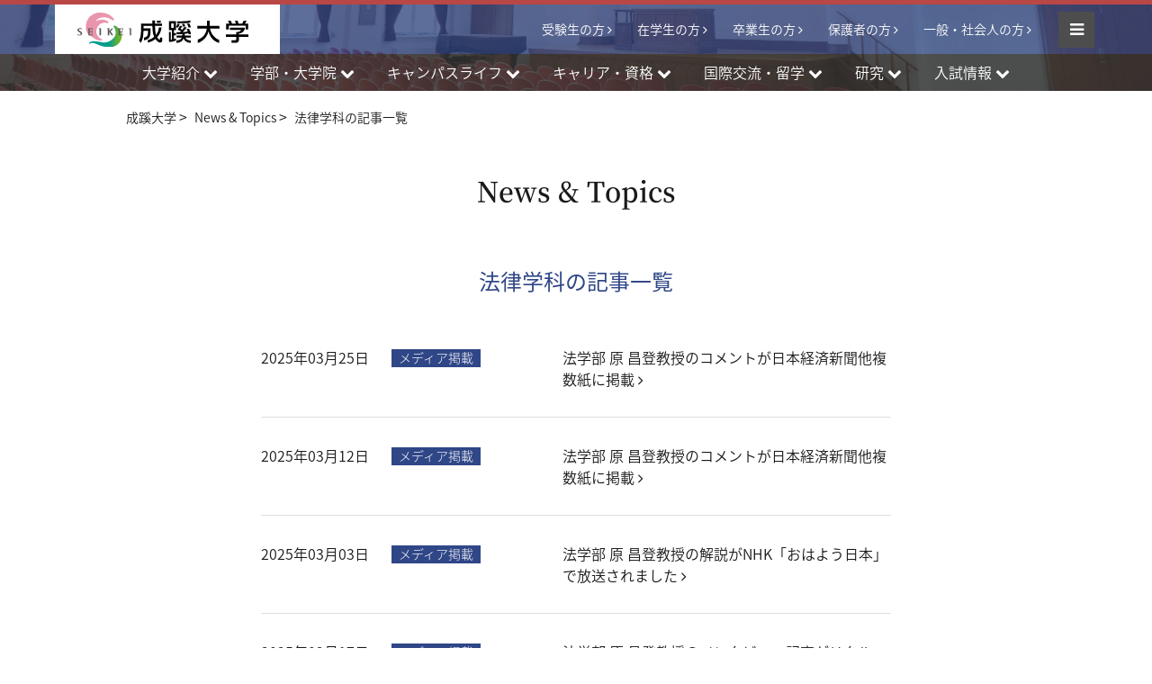

--- FILE ---
content_type: text/html
request_url: https://www.seikei.ac.jp/university/news_topics/hougaku/law/
body_size: 140428
content:
<!DOCTYPE html>
<html lang="ja">
<head>
    <!-- Google Tag Manager -->
<script>(function(w,d,s,l,i){w[l]=w[l]||[];w[l].push({'gtm.start':
new Date().getTime(),event:'gtm.js'});var f=d.getElementsByTagName(s)[0],
j=d.createElement(s),dl=l!='dataLayer'?'&l='+l:'';j.async=true;j.src=
'https://www.googletagmanager.com/gtm.js?id='+i+dl;f.parentNode.insertBefore(j,f);
})(window,document,'script','dataLayer','GTM-KJV7DC7');</script>
<!-- End Google Tag Manager -->


    <!-- meta -->
    <meta charset="utf-8">
    <meta http-equiv="x-ua-compatible" content="ie=edge">
    <meta http-equiv="content-language" content="ja">
    <meta name="viewport" content="width=device-width">
    <meta name="format-detection" content="telephone=no">
	<meta name="keywords" content="成蹊大学,成蹊,seikei,吉祥寺,ワンキャンパス,ニュース,お知らせ,法律学科一覧">
    <meta name="description" content="法律学科一覧｜News&Topics｜世界に、未来に、貢献する人間教育を行う、成蹊大学のウェブサイトです。">

    <!-- title -->
    <title>法律学科一覧｜News&Topics｜成蹊大学</title>
	<link rel="shortcut icon" type="image/x-icon" href="/university/favicon.ico" />
    <!-- styles common -->
    <link rel="stylesheet" href="/university/common/css/reset.css">
    <link rel="stylesheet" href="/university/common/css/plugin.css">
    <link rel="stylesheet" href="/university/common/css/base.css">
    <link rel="stylesheet" href="/university/common/css/module.css">
    <!-- styles low -->
	
	<link rel="stylesheet" href="/university/css/high.css?ver20250626">
	
	<link rel="stylesheet" href="/university/css/base-bg.css">
	<link rel="stylesheet" href="/university/css/add.css?ver20250722">
	<link rel="stylesheet" href="/university/library/assets/css/calendar.css?ver20260130">
    
    
	
	
	<link rel="canonical" href="https://www.seikei.ac.jp/university/news_topics/hougaku/law/" />
</head>


<body>
<!-- Google Tag Manager (noscript) -->
<noscript><iframe src="https://www.googletagmanager.com/ns.html?id=GTM-KJV7DC7"
height="0" width="0" style="display:none;visibility:hidden"></iframe></noscript>
<!-- End Google Tag Manager (noscript) -->

    <div class="common-header-wrapper common-header-wrapper--narrow">

        <header class="common-header">

    <div class="common-header-container">
        <div class="common-header-container__upper">
            <div class="common-header-container__upper-inner">
                <div class="common-header-search-sp">

                    <button class="common-header-search-sp__icon js-search-trigger-common"><i class="fa fa-search"></i></button>

                    <div class="common-header-search js-search-target">
                        <form action="/university/search.html" class="common-header-search__form" method="get">
                            <input type="text" class="common-header-search__input" placeholder="検索" name="q" value="" >
                            <button class="common-header-search__submit" type="submit"><i class="fa fa-search"></i></button>
                        </form>
                    </div>
                    <!-- [/common-header-search] -->

                </div>
                <!-- [/common-header-search-sp] -->

                <div class="common-header-sp-trigger">
                    <span class="common-header-sp-trigger__bar">Menu</span>
                </div>
                <!-- [/common-header-sp-trigger] -->

                <div class="common-header-contents sp-hide">

                    <div class="common-header-contents__trigger js-acc-trigger-nx">
                        <span class="common-header-contents__trigger-bar">Menu</span>
                    </div>

                    <nav class="common-header-nav js-acc-target-nx">
                        <ul class="common-header-nav__list">
                            <li class="common-header-nav__list-item">
                                <a href="/university/aboutus/accessmap.html" class="common-header-nav__link">アクセス</a>
                            </li>
                            <li class="common-header-nav__list-item">
                                <a href="/gakuen/contact/" target="_blank" class="common-header-nav__link">お問い合わせ <i class="fa fa-external-link"></i></a>
                            </li>
                            <li class="common-header-nav__list-item">
                                <a href="/university/aboutus/organization.html" class="common-header-nav__link">附属機関・施設</a>
                            </li>
                            <li class="common-header-nav__list-item">
                                <a href="https://www-cv01.ufinity.jp/seikei/" target="_blank" class="common-header-nav__link">教員検索 <i class="fa fa-external-link"></i></a>
                            </li>
                        </ul>
                        <ul class="common-header-nav__list common-header-nav__list--other">
                            <li class="common-header-nav__list-item common-header-nav__list-item--acc js-acc-scope-ns">
                                <span class="common-header-nav__trigger js-acc-trigger-ns">SNS<i class="fa fa-chevron-down"></i></span>
                                <ul class="common-header-nav-sub js-acc-target-ns">
                                    <li class="common-header-nav-sub__item">
                                        <a href="https://twitter.com/seikei_zelkova" target="_blank">公式X（旧Twitter） <i class="fa fa-external-link"></i></a>
                                    </li>
                                    <li class="common-header-nav-sub__item">
                                        <a href="https://www.instagram.com/seikei_official/" target="_blank">公式Instagram <i class="fa fa-external-link"></i></a>
                                    </li>
                                    <li class="common-header-nav-sub__item">
                                        <a href="https://www.facebook.com/seikei.gakuen" target="_blank">公式Facebook <i class="fa fa-external-link"></i></a>
                                    </li>
                                    <li class="common-header-nav-sub__item">
                                        <a href="https://www.seikei.ac.jp/gakuen/info/sns.html#content02" target="_blank">公式SNS一覧 <i class="fa fa-external-link"></i></a>
                                    </li>
                                </ul>
                            </li>
                            <li class="common-header-nav__list-item common-header-nav__list-item--acc js-acc-scope-ns">
                                <span class="common-header-nav__trigger js-acc-trigger-ns">Language<i class="fa fa-chevron-down"></i></span>
                                <ul class="common-header-nav-sub js-acc-target-ns">
                                    <li class="common-header-nav-sub__item">
                                        <a href="/university/eng/" target="_blank">English <i class="fa fa-external-link"></i></a> 
                                    </li>
                                    <li class="common-header-nav-sub__item">
                                        <a href="https://saas.actibookone.com/content/detail?param=eyJjb250ZW50TnVtIjo2NTM0MTJ9&detailFlg=0&pNo=1" target="_blank">中英文簡介/Multilingual <i class="fa fa-external-link"></i></a>
                                    </li>
                                    <li class="common-header-nav-sub__item">
                                        <a href="https://www.youtube.com/watch?v=dFbUqusLd24" target="_blank">中英文版(introduction movie) <i class="fa fa-external-link"></i></a>
                                    </li>
                                </ul>
                            </li>
                            <li class="common-header-nav__list-item common-header-nav__list-item--search js-acc-scope-ns">
                                <span class="common-header-nav__search js-acc-trigger-ns2"><span class="common-header-nav__search-txt">検索 </span><i class="fa fa-search"></i></span>
                                <div class="common-header-search js-acc-target-ns2">
                                    <form action="/university/search.html" class="common-header-search__form" method="get">
                                        <input type="text" class="common-header-search__input" placeholder="検索" name="q" value="">
                                        <button class="common-header-search__submit"><i class="fa fa-search"></i></button>
                                    </form>
                                </div>
                                <!-- [/common-header-search] -->
                            </li>
                        </ul>
                    </nav>
                    <!-- [/common-header-nav] -->

                </div>
                <!-- [/common-header-contents] -->
            </div>
        </div>
        <div class="common-header-container__lower">
            <div class="common-header-container__lower-inner">

                <h1 class="common-header-logo">
                <a href="/university/" class="common-header-logo__link">
                        <span class="common-header-logo__uni">成蹊大学</span>
                    </a>
                </h1>
                <!-- [/common-header-logo] -->

                <div class="common-header-nav-side sp-hide">
                    <ul class="common-header-nav-side__list">
                        <li class="common-header-nav-side__list-item">
                           <a href="/university/target/prospective.html">受験生の方</a>
                        </li>
                        <li class="common-header-nav-side__list-item">
                            <a href="/university/target/current.html">在学生の方</a>
                        </li>
                        <li class="common-header-nav-side__list-item">
                            <a href="/university/target/houmon.html">卒業生の方</a>
                        </li>
                        <li class="common-header-nav-side__list-item">
                            <a href="/university/target/guarantor.html">保護者の方</a>
                        </li>
                        <li class="common-header-nav-side__list-item">
                            <a href="/university/target/general.html">一般・社会人の方</a>
                        </li>
                    </ul>
                </div>

            </div>
        </div>
    </div>
    <!-- [/common-header-container] -->

</header>
<!-- [/common-header] -->


        <div class="common-keyvisual common-keyvisual--kv2"><p class="common-keyvisual__txt">News &amp; Topics</p></div>
        <!-- [/common-keyvisual] -->

        <div class="gnav-menu js-index-fv">

    <div class="gnav-menu__inner">

        <nav class="gnav-menu-lv1">
            <ul class="gnav-menu-lv1__list">
                <li class="gnav-menu-lv1__list-item js-menu-wrapper">
                    <div class="gnav-menu-lv1__btn js-menu-trigger">大学紹介<i class="fa fa-chevron-down"></i></div>
                    <div class="gnav-menu-lv2 js-menu-target">
                        <div class="gnav-menu-lv2__container">
                            <div class="gnav-menu-lv2__link">
                                <a href="/university/aboutus/" class="gnav-menu-lv2__link-txt">大学紹介</a>
                            </div>
                            <ul class="gnav-menu-lv2__list pc-hide">
                                <li class="gnav-menu-lv2__list-item">
                                    <div class="gnav-menu-lv2__list-item-inner">
                                        <div class="gnav-menu-lv2__cap"><a href="/university/aboutus/headmaster.html">学長挨拶</a></div>
                                    </div>
                                </li>
                            </ul>
                            <ul class="gnav-menu-lv2__list">
                                <li class="gnav-menu-lv2__list-item">
                                    <div class="gnav-menu-lv2__list-item-inner sp-hide">
                                        <div class="gnav-menu-lv2__cap js-sp-menu-trigger">学長挨拶<span class="pc-hide"> <i class="fa fa-chevron-down"></i></span></div>
                                        <div class="gnav-menu-lv3 js-sp-menu-target">
                                            <ul class="gnav-menu-lv3__list">
                                                <li class="gnav-menu-lv3__list-item">
                                                    <a href="/university/aboutus/headmaster.html" class="gnav-menu-lv3__link">学長挨拶</a>
                                                </li>
                                            </ul>
                                        </div>
                                        <!-- [/gnav-menu-lv3] -->
                                    </div>
                                    <div class="gnav-menu-lv2__list-item-inner">
                                        <div class="gnav-menu-lv2__cap js-sp-menu-trigger">成蹊大学について<span class="pc-hide"> <i class="fa fa-chevron-down"></i></span></div>
                                        <div class="gnav-menu-lv3 js-sp-menu-target">
                                            <ul class="gnav-menu-lv3__list">
                                                <li class="gnav-menu-lv3__list-item">
                                                    <a href="/university/story/" class="gnav-menu-lv3__link" target="_blank">受験生向け成蹊大学案内<br>SEIKEI Story <i class="fa fa-external-link"></i></a>
                                                </li>
                                                <li class="gnav-menu-lv3__list-item">
                                                    <a href="/university/aboutus/colour.html" class="gnav-menu-lv3__link">教育の特色</a>
                                                </li>
                                                <li class="gnav-menu-lv3__list-item">
                                                    <a href="/gakuen/struct/" target="_blank" class="gnav-menu-lv3__link">成蹊教育（歴史） <i class="fa fa-external-link"></i> </a>
                                                </li>
                                                <li class="gnav-menu-lv3__list-item">
                                                    <a href="/university/aboutus/usr.html" class="gnav-menu-lv3__link">成蹊大学USR綱領</a>
                                                </li>
                                                <li class="gnav-menu-lv3__list-item">
                                                    <a href="/gakuen/feature/logo.html" target="_blank" class="gnav-menu-lv3__link">スクールカラー・校章・ロゴ <i class="fa fa-external-link"></i></a>
                                                </li>
                                                <li class="gnav-menu-lv3__list-item">
                                                    <a href="/web_mag/" target="_blank" class="gnav-menu-lv3__link">学園広報誌『SEIKEIJIN』<i class="fa fa-external-link"></i></a>
                                                </li>
                                                <li class="gnav-menu-lv3__list-item">
                                                    <a href="/university/aboutus/seikeing.html" class="gnav-menu-lv3__link">学内広報紙『SEIKEing』</a>
                                                </li>
                                                <li class="gnav-menu-lv3__list-item">
                                                    <a href="/university/special/movie/" class="gnav-menu-lv3__link">大学紹介動画</a>
                                                </li>
                                                <li class="gnav-menu-lv3__list-item">
                                                    <a href="/gakuen/feature/haikei.html" class="gnav-menu-lv3__link" target="_blank">バーチャル背景 ダウンロード<br class="sp-hide">ページ <i class="fa fa-external-link"></i></a>
                                                </li>
                                                <li class="gnav-menu-lv3__list-item">
                                                    <a href="/university/fd/" class="gnav-menu-lv3__link" target="_blank">成蹊大学のFD <i class="fa fa-external-link"></i></a>
                                                </li>
                                            </ul>
                                        </div>
                                        <!-- [/gnav-menu-lv3] -->
                                    </div>
                                </li>
                                <li class="gnav-menu-lv2__list-item">
                                    <div class="gnav-menu-lv2__cap js-sp-menu-trigger">教員紹介<span class="pc-hide"> <i class="fa fa-chevron-down"></i></span></div>
                                    <div class="gnav-menu-lv3 js-sp-menu-target">
                                        <ul class="gnav-menu-lv3__list">
                                            <li class="gnav-menu-lv3__list-item">
                                                <a href="https://www-cv01.ufinity.jp/seikei/%E7%B5%8C%E6%B8%88%E5%AD%A6%E9%83%A8-%E6%95%99%E5%93%A1%E7%B4%B9%E4%BB%8B" target="_blank" class="gnav-menu-lv3__link">経済学部 教員紹介 <i class="fa fa-external-link"></i></a>
                                            </li>
                                            <li class="gnav-menu-lv3__list-item">
                                                <a href="https://www-cv01.ufinity.jp/seikei/%E7%B5%8C%E5%96%B6%E5%AD%A6%E9%83%A8-%E6%95%99%E5%93%A1%E7%B4%B9%E4%BB%8B" target="_blank" class="gnav-menu-lv3__link">経営学部 教員紹介 <i class="fa fa-external-link"></i></a>
                                            </li>
                                            <li class="gnav-menu-lv3__list-item">
                                                <a href="https://www-cv01.ufinity.jp/seikei/%E6%B3%95%E5%AD%A6%E9%83%A8-%E6%95%99%E5%93%A1%E7%B4%B9%E4%BB%8B" target="_blank" class="gnav-menu-lv3__link">法学部 教員紹介 <i class="fa fa-external-link"></i></a>
                                            </li>
                                            <li class="gnav-menu-lv3__list-item">
                                                <a href="https://www-cv01.ufinity.jp/seikei/%E6%96%87%E5%AD%A6%E9%83%A8-%E6%95%99%E5%93%A1%E7%B4%B9%E4%BB%8B" target="_blank" class="gnav-menu-lv3__link">文学部 教員紹介 <i class="fa fa-external-link"></i></a>
                                            </li>
                                            <li class="gnav-menu-lv3__list-item">
                                                <a href="https://www-cv01.ufinity.jp/seikei/%E7%90%86%E5%B7%A5%E5%AD%A6%E9%83%A8-%E6%95%99%E5%93%A1%E7%B4%B9%E4%BB%8B" target="_blank" class="gnav-menu-lv3__link">理工学部 教員紹介 <i class="fa fa-external-link"></i></a>
                                            </li>
                                            <!--<li class="gnav-menu-lv3__list-item">
                                                <a href="/university/law_faculty/law_pstg/teacher/list.html" target="_blank" class="gnav-menu-lv3__link">法科大学院 教員紹介 <i class="fa fa-external-link"></i></a>
                                            </li>-->
                                            <li class="gnav-menu-lv3__list-item">
                                                <a href="https://www-cv01.ufinity.jp/seikei/%E5%9B%BD%E9%9A%9B%E6%95%99%E8%82%B2%E3%82%BB%E3%83%B3%E3%82%BF%E3%83%BC-%E6%95%99%E5%93%A1%E7%B4%B9%E4%BB%8B" target="_blank" class="gnav-menu-lv3__link">国際教育センター 教員紹介 <i class="fa fa-external-link"></i></a>
                                            </li>
                                            <li class="gnav-menu-lv3__list-item">
                                                <a href="https://www-cv01.ufinity.jp/seikei/%E5%85%B1%E9%80%9A%E6%95%99%E5%93%A1%E7%B4%B9%E4%BB%8B" target="_blank" class="gnav-menu-lv3__link">共通教員紹介 <i class="fa fa-external-link"></i></a>
                                            </li>
                                            <li class="gnav-menu-lv3__list-item">
                                                <a href="/university/pdf/list_of_visiting_faculty.pdf" target="_blank" class="gnav-menu-lv3__link">客員教員紹介 <i class="fa fa-file-pdf-o"></i></a>
                                            </li>
                                            <li class="gnav-menu-lv3__list-item">
                                                <a href="/university/pdf/meiyokyojyu.pdf" target="_blank" class="gnav-menu-lv3__link">成蹊大学名誉教授 <i class="fa fa-file-pdf-o"></i></a>
                                            </li>
                                        </ul>
                                    </div>
                                    <!-- [/gnav-menu-lv3] -->
                                </li>
                                <li class="gnav-menu-lv2__list-item">
                                    <div class="gnav-menu-lv2__list-item-inner">
                                        <div class="gnav-menu-lv2__cap js-sp-menu-trigger">取り組み<span class="pc-hide"> <i class="fa fa-chevron-down"></i></span></div>
                                        <div class="gnav-menu-lv3 js-sp-menu-target">
                                            <ul class="gnav-menu-lv3__list">
                                                <li class="gnav-menu-lv3__list-item">
                                                    <a href="/university/aboutus/syakai/" class="gnav-menu-lv3__link">社会連携</a>
                                                </li>
                                                <li class="gnav-menu-lv3__list-item">
                                                    <a href="/gakuen/about/financial/#section_02" target="_blank" class="gnav-menu-lv3__link">事業報告書 <i class="fa fa-external-link"></i></a>
                                                </li>
                                            </ul>
                                        </div>
                                        <!-- [/gnav-menu-lv3] -->
                                    </div>
                                    <div class="gnav-menu-lv2__list-item-inner">
                                        <div class="gnav-menu-lv2__cap js-sp-menu-trigger">キャンパス紹介<span class="pc-hide"> <i class="fa fa-chevron-down"></i></span></div>
                                        <div class="gnav-menu-lv3 js-sp-menu-target">
                                            <ul class="gnav-menu-lv3__list">
                                                <li class="gnav-menu-lv3__list-item">
                                                    <a href="/university/aboutus/campus_uni/" class="gnav-menu-lv3__link">キャンパスマップ</a>
                                                </li>
                                                <li class="gnav-menu-lv3__list-item">
                                                    <a href="/university/aboutus/accessmap.html" class="gnav-menu-lv3__link">交通アクセス</a>
                                                </li>
                                                <li class="gnav-menu-lv3__list-item">
                                                    <a href="/university/new_building11/" class="gnav-menu-lv3__link" target="_blank">理工学部エリア再開発 / <br class="sp-hide">新棟建設 <i class="fa fa-external-link"></i></a>
                                                </li>
                                            </ul>
                                        </div>
                                        <!-- [/gnav-menu-lv3] -->
                                    </div>
                                    <div class="gnav-menu-lv2__list-item-inner">
                                        <div class="gnav-menu-lv2__cap js-sp-menu-trigger">附属機関・施設<span class="pc-hide"> <i class="fa fa-chevron-down"></i></span></div>
                                        <div class="gnav-menu-lv3 js-sp-menu-target">
                                            <ul class="gnav-menu-lv3__list">
                                                <li class="gnav-menu-lv3__list-item">
                                                    <a href="/university/aboutus/organization.html" class="gnav-menu-lv3__link">附属機関・施設</a>
                                                </li>
                                            </ul>
                                        </div>
                                        <!-- [/gnav-menu-lv3] -->
                                    </div>
                                </li>
                                <li class="gnav-menu-lv2__list-item">
                                    <div class="gnav-menu-lv2__cap js-sp-menu-trigger">教育情報の公表<span class="pc-hide"> <i class="fa fa-chevron-down"></i></span></div>
                                    <div class="gnav-menu-lv3 js-sp-menu-target">
                                        <ul class="gnav-menu-lv3__list">
                                            <li class="gnav-menu-lv3__list-item">
                                                <a href="/university/aboutus/edu_info/gaiyo/" class="gnav-menu-lv3__link">大学の概要</a>
                                            </li>
                                            <li class="gnav-menu-lv3__list-item">
                                                <a href="/university/aboutus/edu_info/management/" class="gnav-menu-lv3__link">大学運営・財務について</a>
                                            </li>
                                            <li class="gnav-menu-lv3__list-item">
                                                <a href="/university/aboutus/edu_info/education/" class="gnav-menu-lv3__link">教育・研究について</a>
                                            </li>
                                            <li class="gnav-menu-lv3__list-item">
                                                <a href="/university/aboutus/edu_info/social_contribution/" class="gnav-menu-lv3__link">社会貢献・生涯学習について</a>
                                            </li>
                                            <li class="gnav-menu-lv3__list-item">
                                                <a href="/university/aboutus/edu_info/environment/" class="gnav-menu-lv3__link">学修・研究環境と学生への支援<br class="sp-hide">について</a>
                                            </li>
                                            <li class="gnav-menu-lv3__list-item">
                                                <a href="/university/aboutus/edu_info/data/" class="gnav-menu-lv3__link">データ集</a>
                                            </li>
                                        </ul>
                                    </div>
                                    <!-- [/gnav-menu-lv3] -->
                                </li>
                            </ul>
                        </div>
                    </div>
                    <!-- [/gnav-menu-lv2] -->
                </li>
                <li class="gnav-menu-lv1__list-item js-menu-wrapper">
                    <div class="gnav-menu-lv1__btn js-menu-trigger">学部・大学院<i class="fa fa-chevron-down"></i></div>
                    <div class="gnav-menu-lv2 js-menu-target">
                        <div class="gnav-menu-lv2__container">
                            <div class="gnav-menu-lv2__link">
                                <a href="/university/education/" class="gnav-menu-lv2__link-txt">学部・大学院</a>
                            </div>
                            <ul class="gnav-menu-lv2__list">
                                <li class="gnav-menu-lv2__list-item">
                                    <div class="gnav-menu-lv2__cap js-sp-menu-trigger">学部<span class="pc-hide"> <i class="fa fa-chevron-down"></i></span></div>
                                    <div class="gnav-menu-lv3 js-sp-menu-target">
                                        <ul class="gnav-menu-lv3__list">
                                            <li class="gnav-menu-lv3__list-item">
                                                <a href="/university/keizai/" target="_blank" class="gnav-menu-lv3__link">経済学部 <i class="fa fa-external-link"></i></a>
                                            </li>
                                            <li class="gnav-menu-lv3__list-item">
                                                <a href="/university/keiei/" target="_blank" class="gnav-menu-lv3__link">経営学部 <i class="fa fa-external-link"></i></a>
                                            </li>
                                            <li class="gnav-menu-lv3__list-item">
                                                <a href="/university/hougaku/" target="_blank" class="gnav-menu-lv3__link">法学部 <i class="fa fa-external-link"></i></a>
                                            </li>
                                            <li class="gnav-menu-lv3__list-item">
                                                <a href="/university/bungaku/" target="_blank" class="gnav-menu-lv3__link">文学部 <i class="fa fa-external-link"></i></a>
                                            </li>
                                            <li class="gnav-menu-lv3__list-item">
                                                <a href="/university/newfaculty/" target="_blank" class="gnav-menu-lv3__link">国際共創学部 <i class="fa fa-external-link"></i></a>
                                            </li>
                                            <li class="gnav-menu-lv3__list-item">
                                                <a href="/university/rikou/" target="_blank" class="gnav-menu-lv3__link">理工学部 <i class="fa fa-external-link"></i></a>
                                            </li>
                                        </ul>
                                    </div>
                                    <!-- [/gnav-menu-lv3] -->
                                </li>
                                <li class="gnav-menu-lv2__list-item">
                                    <div class="gnav-menu-lv2__cap js-sp-menu-trigger">全学共通科目<span class="pc-hide"> <i class="fa fa-chevron-down"></i></span></div>
                                    <div class="gnav-menu-lv3 js-sp-menu-target">
                                        <ul class="gnav-menu-lv3__list">
                                            <li class="gnav-menu-lv3__list-item">
                                                <a href="/university/education/culture.html" class="gnav-menu-lv3__link">成蹊教養カリキュラム</a>
                                            </li>
                                            <li class="gnav-menu-lv3__list-item">
                                                <a href="/university/education/fukusenko.html" class="gnav-menu-lv3__link">副専攻制度</a>
                                            </li>
                                            <li class="gnav-menu-lv3__list-item">
                                                <a href="/university/education/suuri_ds_ai/program.html" class="gnav-menu-lv3__link" target="_blank">数理・データサイエンス・<br>AIリテラシープログラム <i class="fa fa-external-link"></i></a>
                                            </li>
                                        	<li class="gnav-menu-lv3__list-item">
                                                <a href="/university/story/international_exchange/#gsp" class="gnav-menu-lv3__link" target="_blank">成蹊Global Study Program（GSP） <i class="fa fa-external-link"></i></a>
                                            </li>
                                            <li class="gnav-menu-lv3__list-item">
                                                <a href="/university/education/eagle.html" class="gnav-menu-lv3__link">グローバル教育プログラムEAGLE<br>（2025年度以前入学者対象）</a>
                                            </li>
                                        </ul>
                                    </div>
                                    <!-- [/gnav-menu-lv3] -->
                                </li>
                                <li class="gnav-menu-lv2__list-item">
                                    <div class="gnav-menu-lv2__cap js-sp-menu-trigger">大学院<span class="pc-hide"> <i class="fa fa-chevron-down"></i></span></div>
                                    <div class="gnav-menu-lv3 js-sp-menu-target">
                                        <ul class="gnav-menu-lv3__list">
                                            <li class="gnav-menu-lv3__list-item">
                                                <a href="/university/keizai/department/graduate/" target="_blank" class="gnav-menu-lv3__link">経済経営研究科 <i class="fa fa-external-link"></i></a>
                                            </li>
                                            <li class="gnav-menu-lv3__list-item">
                                                <a href="/university/hougaku/department/graduate/" target="_blank" class="gnav-menu-lv3__link">法学政治学研究科 <i class="fa fa-external-link"></i></a>
                                            </li>
                                            <li class="gnav-menu-lv3__list-item">
                                                <a href="/university/bungaku/department/graduate/" target="_blank" class="gnav-menu-lv3__link">文学研究科 <i class="fa fa-external-link"></i></a>
                                            </li>
                                            <li class="gnav-menu-lv3__list-item">
                                                <a href="/university/rikou/department/graduate/" target="_blank" class="gnav-menu-lv3__link">理工学研究科 <i class="fa fa-external-link"></i></a>
                                            </li>
                                            <!--<li class="gnav-menu-lv3__list-item">
                                                <a href="/university/law_faculty/law_pstg/" target="_blank" class="gnav-menu-lv3__link">法務研究科（法科大学院） <i class="fa fa-external-link"></i></a>
                                            </li>-->
                                        </ul>
                                    </div>
                                    <!-- [/gnav-menu-lv3] -->
                                </li>
                                <li class="gnav-menu-lv2__list-item">
                                    <div class="gnav-menu-lv2__cap js-sp-menu-trigger">学則等関連規則集<span class="pc-hide"> <i class="fa fa-chevron-down"></i></span></div>
                                    <div class="gnav-menu-lv3 js-sp-menu-target">
                                        <ul class="gnav-menu-lv3__list">
                                            <li class="gnav-menu-lv3__list-item">
                                                <a href="/university/education/webkisokushu/" class="gnav-menu-lv3__link">学則等関連規則集</a>
                                            </li>
                                        </ul>
                                    </div>
                                    <!-- [/gnav-menu-lv3] -->
                                </li>
                            </ul>
                        </div>
                    </div>
                    <!-- [/gnav-menu-lv2] -->
                </li>
                <li class="gnav-menu-lv1__list-item js-menu-wrapper">
                    <div class="gnav-menu-lv1__btn js-menu-trigger">キャンパスライフ<i class="fa fa-chevron-down"></i></div>
                    <div class="gnav-menu-lv2 js-menu-target">
                        <div class="gnav-menu-lv2__container">
                            <div class="gnav-menu-lv2__link">
                                <a href="/university/campuslife/" class="gnav-menu-lv2__link-txt">キャンパスライフ</a>
                            </div>
                            <ul class="gnav-menu-lv2__list">
                                <li class="gnav-menu-lv2__list-item">
                                    <div class="gnav-menu-lv2__list-item-inner">
                                        <div class="gnav-menu-lv2__cap js-sp-menu-trigger">学生生活<span class="pc-hide"> <i class="fa fa-chevron-down"></i></span></div>
                                        <div class="gnav-menu-lv3 js-sp-menu-target">
                                            <ul class="gnav-menu-lv3__list">
                                                <li class="gnav-menu-lv3__list-item">
                                                    <a href="/university/campuslife/kichijoji_life.html" class="gnav-menu-lv3__link">吉祥寺での生活</a>
                                                </li>
                                                <li class="gnav-menu-lv3__list-item">
                                                    <a href="/university/campuslife/schedule.html" class="gnav-menu-lv3__link">行事日程</a>
                                                </li>
                                                <li class="gnav-menu-lv3__list-item">
                                                    <a href="/university/campuslife/support.html" class="gnav-menu-lv3__link">学生サポート</a>
                                                </li>
                                                <li class="gnav-menu-lv3__list-item">
                                                    <a href="/university/campuslife/club.html" class="gnav-menu-lv3__link">課外活動</a>
                                                </li>
                                                <li class="gnav-menu-lv3__list-item">
                                                    <a href="/university/realife/" class="gnav-menu-lv3__link" target="_blank">Seikei Realife<br /> by 学生広報委員会 <i class="fa fa-external-link"></i></a>
                                                </li>
                                            </ul>
                                        </div>
                                        <!-- [/gnav-menu-lv3] -->
                                    </div>
                                    <div class="gnav-menu-lv2__list-item-inner">
                                        <div class="gnav-menu-lv2__cap js-sp-menu-trigger">納付金・奨学金<span class="pc-hide"> <i class="fa fa-chevron-down"></i></span></div>
                                        <div class="gnav-menu-lv3 js-sp-menu-target">
                                            <ul class="gnav-menu-lv3__list">
                                                <li class="gnav-menu-lv3__list-item">
                                                    <a href="/university/campuslife/scholarship.html" class="gnav-menu-lv3__link">奨学金</a>
                                                </li>
                                                <li class="gnav-menu-lv3__list-item">
                                                    <a href="/gakuen/about/payment/" target="_blank" class="gnav-menu-lv3__link">納付金 <i class="fa fa-external-link"></i></a>
                                                </li>
                                            </ul>
                                        </div>
                                        <!-- [/gnav-menu-lv3] -->
                                    </div>
                                </li>
                                <li class="gnav-menu-lv2__list-item">
                                    <div class="gnav-menu-lv2__list-item-inner">
                                        <div class="gnav-menu-lv2__cap js-sp-menu-trigger">留学と就職<span class="pc-hide"> <i class="fa fa-chevron-down"></i></span></div>
                                        <div class="gnav-menu-lv3 js-sp-menu-target">
                                            <ul class="gnav-menu-lv3__list">
                                                <li class="gnav-menu-lv3__list-item">
                                                <a href="/gakuen/siis/" target="_blank" class="gnav-menu-lv3__link">国際教育センター <i class="fa fa-external-link"></i></a>
                                                </li>
                                                <li class="gnav-menu-lv3__list-item">
                                                    <a href="/university/job/" target="_blank" class="gnav-menu-lv3__link">キャリア支援センター <i class="fa fa-external-link"></i></a>
                                                </li>
                                            </ul>
                                        </div>
                                        <!-- [/gnav-menu-lv3] -->
                                    </div>
                                    <div class="gnav-menu-lv2__list-item-inner">
                                        <div class="gnav-menu-lv2__cap js-sp-menu-trigger">各種制度<span class="pc-hide"> <i class="fa fa-chevron-down"></i></span></div>
                                        <div class="gnav-menu-lv3 js-sp-menu-target">
                                            <ul class="gnav-menu-lv3__list">
                                                <li class="gnav-menu-lv3__list-item">
                                                    <a href="/university/campuslife/openbadge.html" class="gnav-menu-lv3__link">オープンバッジ</a>
                                                </li>
                                                <li class="gnav-menu-lv3__list-item">
                                                    <a href="/university/campuslife/choko.html" class="gnav-menu-lv3__link">聴講制度（社会人対象）</a>
                                                </li>
                                                
                                                <li class="gnav-menu-lv3__list-item">
                                                    <a href="/university/campuslife/kamokuto-kenkyu.html" class="gnav-menu-lv3__link">科目等履修制度・研究生制度</a>
                                                </li>
                                                <li class="gnav-menu-lv3__list-item">
                                                    <a href="/university/campuslife/gakunai-seikigai.html" class="gnav-menu-lv3__link">単位互換制度（学部学生対象）</a>
                                                </li>
                                                <li class="gnav-menu-lv3__list-item">
                                                    <a href="/university/art-experience/" class="gnav-menu-lv3__link" target="_blank">博物館・美術館 パートナーシップ・キャンパスメンバーズ <i class="fa fa-external-link"></i></a>
                                                </li>
                                            </ul>
                                        </div>
                                        <!-- [/gnav-menu-lv3] -->
                                    </div>
                                </li>
                                <li class="gnav-menu-lv2__list-item">
                                    <div class="gnav-menu-lv2__list-item-inner">
                                        <div class="gnav-menu-lv2__cap js-sp-menu-trigger">公開講座<span class="pc-hide"> <i class="fa fa-chevron-down"></i></span></div>
                                        <div class="gnav-menu-lv3 js-sp-menu-target">
                                            <ul class="gnav-menu-lv3__list">
                                                <li class="gnav-menu-lv3__list-item">
                                                    <a href="/university/campuslife/kouza/" class="gnav-menu-lv3__link">公開講座</a>
                                                </li>
                                            </ul>
                                        </div>
                                        <!-- [/gnav-menu-lv3] -->
                                    </div>
                                    <div class="gnav-menu-lv2__list-item-inner">
                                        <div class="gnav-menu-lv2__cap js-sp-menu-trigger">資格<span class="pc-hide"> <i class="fa fa-chevron-down"></i></span></div>
                                        <div class="gnav-menu-lv3 js-sp-menu-target">
                                            <ul class="gnav-menu-lv3__list">
                                                <li class="gnav-menu-lv3__list-item">
                                                    <a href="/university/campuslife/kyousyoku.menu.html" class="gnav-menu-lv3__link">教職課程</a>
                                                </li>
                                                <li class="gnav-menu-lv3__list-item">
                                                    <a href="/university/pdf/3111080_002.pdf" target="_blank" class="gnav-menu-lv3__link">社会福祉主事任用資格 <i class="fa fa-file-pdf-o"></i></a>
                                                </li>
                                                <li class="gnav-menu-lv3__list-item">
                                                    <a href="/university/pdf/3111050_002.pdf" target="_blank" class="gnav-menu-lv3__link">日本語教員養成課程 <i class="fa fa-file-pdf-o"></i></a>
                                                </li>
                                                <li class="gnav-menu-lv3__list-item">
                                                    <a href="/university/pdf/3111070_002.pdf" target="_blank" class="gnav-menu-lv3__link">社会調査士課程 <i class="fa fa-file-pdf-o"></i></a>
                                                </li>
                                            </ul>
                                        </div>
                                        <!-- [/gnav-menu-lv3] -->
                                    </div>
                                </li>
                                <li class="gnav-menu-lv2__list-item">
                                    <div class="gnav-menu-lv2__list-item-inner">
                                        <div class="gnav-menu-lv2__cap js-sp-menu-trigger">大学施設<span class="pc-hide"> <i class="fa fa-chevron-down"></i></span></div>
                                        <div class="gnav-menu-lv3 js-sp-menu-target">
                                            <ul class="gnav-menu-lv3__list">
                                            <li class="gnav-menu-lv3__list-item">
                                                    <a href="/university/library/" target="_blank" class="gnav-menu-lv3__link">図書館 <i class="fa fa-external-link"></i></a>
                                                </li>
                                                <li class="gnav-menu-lv3__list-item">
                                                    <a href="/university/campuslife/hoken/" class="gnav-menu-lv3__link">大学保健室</a>
                                                </li>
                                                <li class="gnav-menu-lv3__list-item">
                                                    <a href="/university/campuslife/ogcps.html" class="gnav-menu-lv3__link">学生サポートセンター</a>
                                                </li>
                                                <li class="gnav-menu-lv3__list-item">
                                                    <a href="/university/campuslife/book/" class="gnav-menu-lv3__link">ブックセンター</a>
                                                </li>
                                                <li class="gnav-menu-lv3__list-item">
                                                    <a href="/university/campuslife/refectory/" class="gnav-menu-lv3__link">学生食堂・カフェテリア</a>
                                                </li>
                                                <li class="gnav-menu-lv3__list-item">
                                                    <a href="/university/lc/" class="gnav-menu-lv3__link">ラーニングコモンズ/トーリウム</a>
                                                </li>
                                                <li class="gnav-menu-lv3__list-item">
                                                    <a href="/university/student-dormitory/" class="gnav-menu-lv3__link" target="_blank">新学生寮（2027 年秋竣工）<i class="fa fa-external-link"></i></a>
                                                </li>
                                                <li class="gnav-menu-lv3__list-item">
                                                    <a href="/university/gymnasium/" class="gnav-menu-lv3__link" target="_blank">新総合体育館（予定）<i class="fa fa-external-link"></i></a>
                                                </li>
                                                <li class="gnav-menu-lv3__list-item">
                                                    <a href="/university/new_building11/" class="gnav-menu-lv3__link" target="_blank">理工学部エリア再開発 /<br class="sp-hide"> 新棟建設 <i class="fa fa-external-link"></i></a>
                                                </li>
                                            </ul>
                                        </div>
                                        <!-- [/gnav-menu-lv3] -->
                                    </div>
                                    <div class="gnav-menu-lv2__list-item-inner">
                                        <div class="gnav-menu-lv2__cap js-sp-menu-trigger">証明書発行<span class="pc-hide"> <i class="fa fa-chevron-down"></i></span></div>
                                        <div class="gnav-menu-lv3 js-sp-menu-target">
                                            <ul class="gnav-menu-lv3__list">
                                                <li class="gnav-menu-lv3__list-item">
                                                    <a href="/university/campuslife/zai_syoumei.html" class="gnav-menu-lv3__link">在学生</a>
                                                </li>
                                                <li class="gnav-menu-lv3__list-item">
                                                    <a href="/university/campuslife/sotu_syoumei.html" class="gnav-menu-lv3__link">卒業生</a>
                                                </li>
                                            </ul>
                                        </div>
                                        <!-- [/gnav-menu-lv3] -->
                                    </div>
                                    <div class="gnav-menu-lv2__list-item-inner">
                                        <div class="gnav-menu-lv2__cap js-sp-menu-trigger">在学生向け情報<span class="pc-hide"> <i class="fa fa-chevron-down"></i></span></div>
                                        <div class="gnav-menu-lv3 gnav-menu-lv3--col3 js-sp-menu-target">
                                            <ul class="gnav-menu-lv3__list">
                                                <li class="gnav-menu-lv3__list-item">
                                                    <a href="/university/target/current.html" class="gnav-menu-lv3__link">在学生向け情報</a>
                                                </li>
                                            </ul>
                                        </div>
                                        <!-- [/gnav-menu-lv3] -->
                                    </div>
                                </li>
                            </ul>
                        </div>
                    </div>
                    <!-- [/gnav-menu-lv2] -->
                </li>
                <li class="gnav-menu-lv1__list-item js-menu-wrapper">
                    <div class="gnav-menu-lv1__btn js-menu-trigger">キャリア・資格<i class="fa fa-chevron-down"></i></div>
                    <div class="gnav-menu-lv2 js-menu-target">
                        <div class="gnav-menu-lv2__container">
                            <div class="gnav-menu-lv2__link">
                                <a href="/university/career/" class="gnav-menu-lv2__link-txt">キャリア・資格</a>
                            </div>
                            <ul class="gnav-menu-lv2__list">
                                <li class="gnav-menu-lv2__list-item">
                                    <div class="gnav-menu-lv3">
                                        <ul class="gnav-menu-lv3__list">
                                            <li class="gnav-menu-lv3__list-item">
                                                <a href="/university/job/" target="_blank" class="gnav-menu-lv3__link">キャリア支援センター <i class="fa fa-external-link"></i></a>
                                            </li>
                                            <li class="gnav-menu-lv3__list-item">
                                                <a href="/university/campuslife/kyousyoku.menu.html" class="gnav-menu-lv3__link">教職課程</a>
                                            </li>
                                        </ul>
                                    </div>
                                    <!-- [/gnav-menu-lv3] -->
                                </li>
                            </ul>
                        </div>
                    </div>
                    <!-- [/gnav-menu-lv2] -->
                </li>
                <li class="gnav-menu-lv1__list-item js-menu-wrapper">
                    <div class="gnav-menu-lv1__btn js-menu-trigger">国際交流・留学<i class="fa fa-chevron-down"></i></div>
                    <div class="gnav-menu-lv2 js-menu-target">
                        <div class="gnav-menu-lv2__container">
                            <div class="gnav-menu-lv2__link">
                                <a href="/university/international/" class="gnav-menu-lv2__link-txt">国際交流・留学</a>
                            </div>
                            <ul class="gnav-menu-lv2__list">
                                <li class="gnav-menu-lv2__list-item">
                                    <div class="gnav-menu-lv3">
                                        <ul class="gnav-menu-lv3__list">
                                            <li class="gnav-menu-lv3__list-item">
                                                <a href="/gakuen/siis/" target="_blank" class="gnav-menu-lv3__link">国際教育センター <i class="fa fa-external-link"></i></a>
                                            </li>
                                            <li class="gnav-menu-lv3__list-item">
                                                <a href="/university/student-dormitory/" target="_blank" class="gnav-menu-lv3__link">新学生寮（2027 年秋竣工）<i class="fa fa-external-link"></i></a>
                                            </li>
                                        </ul>
                                    </div>
                                    <!-- [/gnav-menu-lv3] -->
                                </li>
                            </ul>
                        </div>
                    </div>
                    <!-- [/gnav-menu-lv2] -->
                </li>
                <li class="gnav-menu-lv1__list-item js-menu-wrapper">
                    <div class="gnav-menu-lv1__btn js-menu-trigger">研究<i class="fa fa-chevron-down"></i></div>
                    <div class="gnav-menu-lv2 js-menu-target">
                        <div class="gnav-menu-lv2__container">
                            <div class="gnav-menu-lv2__link gnav-menu-lv2__link--2col">
                                <a href="/university/research/" class="gnav-menu-lv2__link-txt">研究</a>
                            </div>
                            <ul class="gnav-menu-lv2__list">
                                <li class="gnav-menu-lv2__list-item gnav-menu-lv2__list-item--col3">
                                    <div class="gnav-menu-lv3 gnav-menu-lv3--col3">
                                        <ul class="gnav-menu-lv3__list">
                                            <li class="gnav-menu-lv3__list-item">
                                                <a href="/university/research/activity.html" class="gnav-menu-lv3__link">研究活動状況</a>
                                            </li>
                                            <li class="gnav-menu-lv3__list-item">
                                                <a href="/university/research/leading_researchers.html" class="gnav-menu-lv3__link"><span style="font-size:0.94em;">成蹊大学リーディングリサーチャー</span></a>
                                            </li>
                                            <li class="gnav-menu-lv3__list-item">
                                                <a href="http://repository.seikei.ac.jp/" target="_blank" class="gnav-menu-lv3__link">学術情報リポジトリ <i class="fa fa-external-link"></i></a>
                                            </li>
                                            <li class="gnav-menu-lv3__list-item">
                                                <a href="https://www-cv01.ufinity.jp/seikei/" target="_blank" class="gnav-menu-lv3__link">研究業績データベース <i class="fa fa-external-link"></i></a>
                                            </li>
                                        </ul>
                                        <ul class="gnav-menu-lv3__list">
                                            <li class="gnav-menu-lv3__list-item">
                                                <a href="/university/research/cooperation.html" class="gnav-menu-lv3__link">産学官連携</a>
                                            </li>
                                            <li class="gnav-menu-lv3__list-item">
                                                <a href="/university/branding_kyousei/" target="_blank" class="gnav-menu-lv3__link">地域共生社会研究所 <i class="fa fa-external-link"></i></a>
                                            </li>
                                            <li class="gnav-menu-lv3__list-item">
                                                <a href="/university/research/project/" class="gnav-menu-lv3__link">プロジェクト研究所</a>
                                            </li>
                                        </ul>
                                        <ul class="gnav-menu-lv3__list">
                                            <li class="gnav-menu-lv3__list-item">
                                                <a href="/university/research/support/" class="gnav-menu-lv3__link">研究支援</a>
                                            </li>
                                            <li class="gnav-menu-lv3__list-item">
                                                <a href="/university/research/pi.html" class="gnav-menu-lv3__link">研究代表者（PI）の人件費の支出について</a>
                                            </li>
                                            <li class="gnav-menu-lv3__list-item">
                                                <a href="/university/research/efforts/" class="gnav-menu-lv3__link">研究不正防止に対する取り組み</a>
                                            </li>
                                            <li class="gnav-menu-lv3__list-item">
                                                <a href="/university/research/introduction/" target="_blank" class="gnav-menu-lv3__link">研究紹介 <i class="fa fa-external-link"></i></a>
                                            </li>
                                        </ul>
                                    </div>
                                    <!-- [/gnav-menu-lv3] -->
                                </li>
                            </ul>
                        </div>
                    </div>
                    <!-- [/gnav-menu-lv2] -->
                </li>
                <li class="gnav-menu-lv1__list-item js-menu-wrapper">
                    <div class="gnav-menu-lv1__btn js-menu-trigger">入試情報<i class="fa fa-chevron-down"></i></div>
                    <div class="gnav-menu-lv2 js-menu-target">
                        <div class="gnav-menu-lv2__container">
                            <ul class="gnav-menu-lv2__list">
                                <li class="gnav-menu-lv2__list-item">
                                    <div class="gnav-menu-lv3">
                                        <ul class="gnav-menu-lv3__list">
                                            <li class="gnav-menu-lv3__list-item">
                                                <a href="/university/s-net/" target="_blank" class="gnav-menu-lv3__link">入試情報サイト S-NET <i class="fa fa-external-link"></i></a>
                                            </li>
                                            <li class="gnav-menu-lv3__list-item">
                                                <a href="/university/story/" target="_blank" class="gnav-menu-lv3__link">受験生向け成蹊大学案内<br>SEIKEI Story <i class="fa fa-external-link"></i></a>
                                            </li>
                                        </ul>
                                    </div>
                                    <!-- [/gnav-menu-lv3] -->
                                </li>
                            </ul>
                        </div>
                    </div>
                    <!-- [/gnav-menu-lv2] -->
                </li>
                <li class="gnav-menu-lv1__list-item gnav-menu-lv1__list-item--sp-only">
                    <ul class="gnav-menu-sub gnav-menu-sub--gray">
                        <li class="gnav-menu-sub__list-item">
                            <a href="/university/aboutus/accessmap.html" class="gnav-menu-sub__link">アクセス</a>
                        </li>
                        <li class="gnav-menu-sub__list-item">
                            <a href="/gakuen/contact/" target="_blank" class="gnav-menu-sub__link">お問い合わせ <i class="fa fa-external-link"></i></a>
                        </li>
                        <li class="gnav-menu-sub__list-item">
                            <a href="/university/aboutus/organization.html" class="gnav-menu-sub__link">附属機関・施設</a>
                        </li>
                        <li class="gnav-menu-sub__list-item">
                            <a href="https://www-cv01.ufinity.jp/seikei/" target="_blank" class="gnav-menu-sub__link">教員検索 <i class="fa fa-external-link"></i></a>
                        </li>
                        <li class="gnav-menu-sub__list-item gnav-menu-sub__list-item--col1">
                            <span class="gnav-menu-sub__trigger js-sp-menu-trigger">SNS <i class="fa fa-chevron-down"></i></span>
                            <ul class="gnav-menu-sub-lv2 js-sp-menu-target">
                                <li class="gnav-menu-sub-lv2__list-item">
                                    <a href="https://twitter.com/seikei_zelkova" target="_blank">公式X（旧Twitter） <i class="fa fa-external-link"></i></a>
                                </li>
                                <li class="gnav-menu-sub-lv2__list-item">
                                    <a href="https://www.instagram.com/seikei_official/" target="_blank">公式Instagram <i class="fa fa-external-link"></i></a>
                                </li>
                                <li class="gnav-menu-sub-lv2__list-item">
                                    <a href="https://www.facebook.com/seikei.gakuen" target="_blank">公式Facebook <i class="fa fa-external-link"></i></a>
                                </li>
                                <li class="gnav-menu-sub-lv2__list-item">
                                    <a href="https://www.seikei.ac.jp/gakuen/info/sns.html#content02" target="_blank">公式SNS一覧 <i class="fa fa-external-link"></i></a>
                                </li>
                            </ul>
                        </li>
                        <li class="gnav-menu-sub__list-item gnav-menu-sub__list-item--col1">
                            <span class="gnav-menu-sub__trigger js-sp-menu-trigger">Language <i class="fa fa-chevron-down"></i></span>
                            <ul class="gnav-menu-sub-lv2 js-sp-menu-target">
                                <li class="gnav-menu-sub-lv2__list-item">
                                    <a href="/university/eng/" target="_blank">English <i class="fa fa-external-link"></i></a>
                                </li>
                                <li class="gnav-menu-sub-lv2__list-item">
                                    <a href="https://saas.actibookone.com/content/detail?param=eyJjb250ZW50TnVtIjo2NTMwMTF9&detailFlg=0&pNo=1" target="_blank">中英文簡介(簡・繁)/Multilingual <i class="fa fa-external-link"></i></a>
                                </li>
                                <li class="gnav-menu-sub-lv2__list-item">
                                    <a href="https://www.youtube.com/watch?v=gkg-p9XVQoM" target="_blank">中英文版(introduction movie) <i class="fa fa-external-link"></i></a>
                                </li>
                            </ul>
                        </li>
                    </ul>
                    <!-- [/gnav-menu-sub] -->
                </li>
                <li class="gnav-menu-lv1__list-item gnav-menu-lv1__list-item--sp-only">
                    <ul class="gnav-menu-sub">
                        <li class="gnav-menu-sub__list-item">
                            <a href="/university/target/prospective.html" class="gnav-menu-sub__link">受験生の方 <i class="fa fa-angle-right"></i></a>
                        </li>
                        <li class="gnav-menu-sub__list-item">
                            <a href="/university/target/current.html" class="gnav-menu-sub__link">在学生の方 <i class="fa fa-angle-right"></i></a>
                        </li>
                        <li class="gnav-menu-sub__list-item">
                            <a href="/university/target/houmon.html" class="gnav-menu-sub__link">卒業生の方 <i class="fa fa-angle-right"></i></a>
                        </li>
                        <li class="gnav-menu-sub__list-item">
                            <a href="/university/target/guarantor.html" class="gnav-menu-sub__link">保護者の方 <i class="fa fa-angle-right"></i></a>
                        </li>
                        <li class="gnav-menu-sub__list-item gnav-menu-sub__list-item--col1">
                            <a href="/university/target/general.html" class="gnav-menu-sub__link">一般・社会人の方 <i class="fa fa-angle-right"></i></a>
                        </li>
                    </ul>
                    <!-- [/gnav-menu-sub] -->
                </li>
            </ul>
        </nav>
        <!-- [/gnav-menu-lv1] -->

    </div>

</div>
<!-- [/gnav-menu] -->


    </div>
    <!-- [/common-header-wrapper] -->

    <div class="wrapper">

        <div class="contents">

            <div class="breadcrumb">

                <div class="container">

                    <ul class="breadcrumb__list" itemscope itemtype="http://schema.org/BreadcrumbList">
                        <li class="breadcrumb__list-item" itemprop="itemListElement" itemscope itemtype="http://schema.org/ListItem">
                        <a href="/university/" class="breadcrumb__txt" itemprop="url"><span itemprop="name">成蹊大学</span></a>
                        <meta itemprop="position" content="1">
                        </li>
                        <li class="breadcrumb__list-item" itemprop="itemListElement" itemscope itemtype="http://schema.org/ListItem">
                        <a href="/university/news_topics/" class="breadcrumb__txt" itemprop="url"><span itemprop="name">News &amp; Topics</span></a>
                        	<meta itemprop="position" content="2">
                        </li>
                         <li class="breadcrumb__list-item" itemprop="itemListElement" itemscope itemtype="http://schema.org/ListItem">
                         <span class="breadcrumb__txt" itemprop="item"><span itemprop="name">法律学科の記事一覧</span></span>
                        	<meta itemprop="position" content="3">
                        </li>
                    </ul>

                </div>
                <!-- [/container] -->

            </div>
            <!-- [/breadcrumb] -->

            <h1 class="elm-ttl-1 sp-hide">News & Topics</h1>

           <!-- <dl class="cat-select">
                <dt class="cat-select__term">カテゴリー<i class="fa fa-chevron-down pc-hide"></i></dt>
                <dd class="cat-select__des">
                    <ul class="cat-select__list">
                        <li class="cat-select__list-item">
                            <a href="/university/news_topics/" class="cat-select__link">全て <i class="fa fa-angle-right"></i></a>
                        </li>
            						
            						<li class="cat-select__list-item">
            							<a href="/university/news_topics/media/" class="cat-select__link">メディア掲載 <i class="fa fa-angle-right"></i></a>
            						</li>
            						
            						<li class="cat-select__list-item">
            							<a href="/university/news_topics/education_research/" class="cat-select__link">教育・研究 <i class="fa fa-angle-right"></i></a>
            						</li>
            						
            						<li class="cat-select__list-item">
            							<a href="/university/news_topics/society/" class="cat-select__link">社会・地域連携 <i class="fa fa-angle-right"></i></a>
            						</li>
            						
            						<li class="cat-select__list-item">
            							<a href="/university/news_topics/activity/" class="cat-select__link">学生の活動 <i class="fa fa-angle-right"></i></a>
            						</li>
            						
            						<li class="cat-select__list-item">
            							<a href="/university/news_topics/notice/" class="cat-select__link">お知らせ <i class="fa fa-angle-right"></i></a>
            						</li>
            						
            						<li class="cat-select__list-item">
            							<a href="/university/news_topics/other/" class="cat-select__link">その他 <i class="fa fa-angle-right"></i></a>
            						</li>
            						
                    </ul>
                </dd>
            </dl> -->
            <!-- [/cat-select] -->

  <!--<dl class="cat-select-acc js-acc-scope">
    <dt class="cat-select-acc__term js-acc-trigger">学部・学科・研究から選択<i class="fa fa-chevron-down"></i></dt>
    <dd class="cat-select-acc__des js-acc-target">
        <ul class="cat-select-acc__list">
            <li class="cat-select-acc__list-item">
              <a href="/university/news_topics/keizai/" class="cat-select-acc__link fw-b">経済学部 <i class="fa fa-angle-right"></i></a>
            </li>
            <li class="cat-select-acc__list-item">
              <a href="/university/news_topics/keizai/ee/" class="cat-select-acc__link">経済数理学科 <i class="fa fa-angle-right"></i></a>
            </li>
            <li class="cat-select-acc__list-item">
              <a href="/university/news_topics/keizai/ces/" class="cat-select-acc__link">現代経済学科 <i class="fa fa-angle-right"></i></a>
            </li>
            <li class="cat-select-acc__list-item">
              <a href="/university/news_topics/keizai/keizaikeiei/" class="cat-select-acc__link">経済経営学科 <i class="fa fa-angle-right"></i></a>
            </li>
        </ul>
        <ul class="cat-select-acc__list">
            <li class="cat-select-acc__list-item">

                <a href="/university/news_topics/keiei/" class="cat-select-acc__link fw-b">経営学部 <i class="fa fa-angle-right"></i></a>
            </li>
            <li class="cat-select-acc__list-item">
                <a href="/university/news_topics/keiei/gba/" class="cat-select-acc__link">総合経営学科 <i class="fa fa-angle-right"></i></a>
            </li>
        </ul>
        <ul class="cat-select-acc__list">
            <li class="cat-select-acc__list-item">
                <a href="/university/news_topics/hougaku/" class="cat-select-acc__link fw-b">法学部 <i class="fa fa-angle-right"></i></a>
            </li>
            <li class="cat-select-acc__list-item">
                <a href="/university/news_topics/hougaku/law/" class="cat-select-acc__link">法律学科 <i class="fa fa-angle-right"></i></a>
            </li>
            <li class="cat-select-acc__list-item">
                <a href="/university/news_topics/hougaku/political/" class="cat-select-acc__link">政治学科 <i class="fa fa-angle-right"></i></a>
            </li>
        </ul>
        <ul class="cat-select-acc__list">
            <li class="cat-select-acc__list-item">
                <a href="/university/news_topics/bungaku/" class="cat-select-acc__link fw-b">文学部 <i class="fa fa-angle-right"></i></a>
            </li>
            <li class="cat-select-acc__list-item">
                <a href="/university/news_topics/bungaku/english/" class="cat-select-acc__link">英語英米文学科 <i class="fa fa-angle-right"></i></a>
            </li>
            <li class="cat-select-acc__list-item">
                <a href="/university/news_topics/bungaku/japanese/" class="cat-select-acc__link">日本文学科 <i class="fa fa-angle-right"></i></a>
            </li>
            <li class="cat-select-acc__list-item">
                <a href="/university/news_topics/bungaku/international/" class="cat-select-acc__link">国際文化学科 <i class="fa fa-angle-right"></i></a>
            </li>
            <li class="cat-select-acc__list-item">
                <a href="/university/news_topics/bungaku/contemporary/" class="cat-select-acc__link">現代社会学科 <i class="fa fa-angle-right"></i></a>
            </li>
        </ul>
        <ul class="cat-select-acc__list">
            <li class="cat-select-acc__list-item">
                <a href="/university/news_topics/kyousou/" class="cat-select-acc__link">国際共創学部 <i class="fa fa-angle-right"></i></a>
            </li>
        </ul>
        <ul class="cat-select-acc__list">
            <li class="cat-select-acc__list-item">
                <a href="/university/news_topics/rikou/" class="cat-select-acc__link fw-b">理工学部 <i class="fa fa-angle-right"></i></a>
            </li>
            <li class="cat-select-acc__list-item">
	            <a href="/university/news_topics/rikou/rikougakka/" class="cat-select-acc__link fw-b">理工学科 <i class="fa fa-angle-right"></i></a>
            </li>
            <li class="cat-select-acc__list-item">
                <a href="/university/news_topics/rikou/mls/" class="cat-select-acc__link">物質生命理工学科 <i class="fa fa-angle-right"></i></a>
            </li>
            <li class="cat-select-acc__list-item">
                <a href="/university/news_topics/rikou/info/" class="cat-select-acc__link">情報科学科 <i class="fa fa-angle-right"></i></a>
            </li>
            <li class="cat-select-acc__list-item">
                <a href="/university/news_topics/rikou/systemdesign/" class="cat-select-acc__link">システムデザイン学科 <i class="fa fa-angle-right"></i></a>
            </li>
        </ul>
        <ul class="cat-select-acc__list">
            <li class="cat-select-acc__list-item">
                <a href="/university/news_topics/laboratory/" class="cat-select-acc__link">理工学研究所 <i class="fa fa-angle-right"></i></a>
            </li>
            <li class="cat-select-acc__list-item">
                <a href="/university/news_topics/research/" class="cat-select-acc__link">研究 <i class="fa fa-angle-right"></i></a>
            </li>
        </ul>
        <div class="cat-select-acc__close js-acc-close"><i class="fa fa-chevron-up"></i> 閉じる</div>
    </dd>
</dl>
-->

            <div class="container-small">

            <!--カテゴリーを再表示する際にはmod-std mod-std--btm-onlyをsection-stdに修正 -->
                <section class="mod-std mod-std--btm-only">

                    <div class="news-block">

                    <h2 class="elm-ttl-2 elm-ttl-2--common">法律学科の記事一覧</h2>
                    
                    
                        <ul class="news-block__list">
                        
                        <li class="news-block__list-item">
                              
                                <a href="/university/news_topics/2025/18916.html" class="news-block__link">
                                
                                    <div class="news-block__cell news-block__cell--date">
                                        <span class="news-block__date">2025年03月25日</span>
                                    </div>
                                <div class="news-block__cell news-block__cell--label">
                                        <span class="news-block__label bg-common">メディア掲載</span>
                                    </div>
                                    <div class="news-block__cell news-block__cell--txt">
                                        <span class="news-block__txt">法学部 原 昌登教授のコメントが日本経済新聞他複数紙に掲載 <i class="fa fa-angle-right"></i></span>
                                    </div>
                                </a>
                            </li>
                        
                        <li class="news-block__list-item">
                              
                                <a href="/university/news_topics/2025/18819.html" class="news-block__link">
                                
                                    <div class="news-block__cell news-block__cell--date">
                                        <span class="news-block__date">2025年03月12日</span>
                                    </div>
                                <div class="news-block__cell news-block__cell--label">
                                        <span class="news-block__label bg-common">メディア掲載</span>
                                    </div>
                                    <div class="news-block__cell news-block__cell--txt">
                                        <span class="news-block__txt">法学部 原 昌登教授のコメントが日本経済新聞他複数紙に掲載 <i class="fa fa-angle-right"></i></span>
                                    </div>
                                </a>
                            </li>
                        
                        <li class="news-block__list-item">
                              
                                <a href="/university/news_topics/2025/18774.html" class="news-block__link">
                                
                                    <div class="news-block__cell news-block__cell--date">
                                        <span class="news-block__date">2025年03月03日</span>
                                    </div>
                                <div class="news-block__cell news-block__cell--label">
                                        <span class="news-block__label bg-common">メディア掲載</span>
                                    </div>
                                    <div class="news-block__cell news-block__cell--txt">
                                        <span class="news-block__txt">法学部 原 昌登教授の解説がNHK「おはよう日本」で放送されました <i class="fa fa-angle-right"></i></span>
                                    </div>
                                </a>
                            </li>
                        
                        <li class="news-block__list-item">
                              
                                <a href="/university/news_topics/2025/18708.html" class="news-block__link">
                                
                                    <div class="news-block__cell news-block__cell--date">
                                        <span class="news-block__date">2025年02月17日</span>
                                    </div>
                                <div class="news-block__cell news-block__cell--label">
                                        <span class="news-block__label bg-common">メディア掲載</span>
                                    </div>
                                    <div class="news-block__cell news-block__cell--txt">
                                        <span class="news-block__txt">法学部 原 昌登教授のインタビュー記事がリクルートワークス研究所のウェブサイトに掲載されました <i class="fa fa-angle-right"></i></span>
                                    </div>
                                </a>
                            </li>
                        
                        <li class="news-block__list-item">
                              
                                <a href="/university/news_topics/2024/18358.html" class="news-block__link">
                                
                                    <div class="news-block__cell news-block__cell--date">
                                        <span class="news-block__date">2024年12月02日</span>
                                    </div>
                                <div class="news-block__cell news-block__cell--label">
                                        <span class="news-block__label bg-common">メディア掲載</span>
                                    </div>
                                    <div class="news-block__cell news-block__cell--txt">
                                        <span class="news-block__txt">法学部 武田真一郎教授のコメントが北海道新聞に掲載 <i class="fa fa-angle-right"></i></span>
                                    </div>
                                </a>
                            </li>
                        
                        <li class="news-block__list-item">
                              
                                <a href="/university/news_topics/2024/18296.html" class="news-block__link">
                                
                                    <div class="news-block__cell news-block__cell--date">
                                        <span class="news-block__date">2024年11月18日</span>
                                    </div>
                                <div class="news-block__cell news-block__cell--label">
                                        <span class="news-block__label bg-common">メディア掲載</span>
                                    </div>
                                    <div class="news-block__cell news-block__cell--txt">
                                        <span class="news-block__txt">法学部 原 昌登教授が日本経済新聞の「経済教室」に寄稿しました <i class="fa fa-angle-right"></i></span>
                                    </div>
                                </a>
                            </li>
                        
                        <li class="news-block__list-item">
                              
                                <a href="/university/news_topics/2024/18143.html" class="news-block__link">
                                
                                    <div class="news-block__cell news-block__cell--date">
                                        <span class="news-block__date">2024年10月21日</span>
                                    </div>
                                <div class="news-block__cell news-block__cell--label">
                                        <span class="news-block__label bg-common">メディア掲載</span>
                                    </div>
                                    <div class="news-block__cell news-block__cell--txt">
                                        <span class="news-block__txt">法学部 原 昌登教授のコメントが西日本新聞に掲載 <i class="fa fa-angle-right"></i></span>
                                    </div>
                                </a>
                            </li>
                        
                        <li class="news-block__list-item">
                              
                                <a href="/university/news_topics/2024/18134.html" class="news-block__link">
                                
                                    <div class="news-block__cell news-block__cell--date">
                                        <span class="news-block__date">2024年10月18日</span>
                                    </div>
                                <div class="news-block__cell news-block__cell--label">
                                        <span class="news-block__label bg-common">メディア掲載</span>
                                    </div>
                                    <div class="news-block__cell news-block__cell--txt">
                                        <span class="news-block__txt">法学部 原 昌登教授のコメントが読売新聞（大阪版）に掲載 <i class="fa fa-angle-right"></i></span>
                                    </div>
                                </a>
                            </li>
                        
                        <li class="news-block__list-item">
                              
                                <a href="/university/news_topics/2024/18028.html" class="news-block__link">
                                
                                    <div class="news-block__cell news-block__cell--date">
                                        <span class="news-block__date">2024年10月02日</span>
                                    </div>
                                <div class="news-block__cell news-block__cell--label">
                                        <span class="news-block__label bg-common">メディア掲載</span>
                                    </div>
                                    <div class="news-block__cell news-block__cell--txt">
                                        <span class="news-block__txt">法学部 原 昌登教授のコメントが産経新聞に掲載 <i class="fa fa-angle-right"></i></span>
                                    </div>
                                </a>
                            </li>
                        
                        </ul>
                        
                    </div>
                    <!-- [/news-block] -->

                    <div class="pager">
                        
                        
                         
                           <a href="/university/news_topics/hougaku/law/index_2.html" class="pager__btn"><i class="fa fa-angle-left"></i> 前へ</a>
                           
                        
                        
                        
                        
                        
                        
                        
                        
                        
                        
                        
                        
                        
                        
                        
                        
                        
                            
                        
                          <span class="pager__btn_disable">次へ <i class="fa fa-angle-right"></i></span>
                        
                        
                        
                    </div>
                    <!-- [/pager] -->

                </section>
                <!-- [/section-std] -->

            </div>
            <!-- [/container-small] -->

            <div class="bg-common-lt">

                <div class="container">
                  <section class="section-std">
    <h2 class="elm-ttl-2 elm-ttl-2--min">過去の記事</h2>

    <div class="link-box">
        <ul class="link-box__list link-box__list--2col">
        
        <li class="link-box__list-item">
        <a href="/university/news_topics/2025/" class="link-box__link">2025年度 <i class="fa fa-angle-right"></i></a>
        </li>
          
        <li class="link-box__list-item">
        <a href="/university/news_topics/2024/" class="link-box__link">2024年度 <i class="fa fa-angle-right"></i></a>
        </li>
          
        <li class="link-box__list-item">
        <a href="/university/news_topics/2023/" class="link-box__link">2023年度 <i class="fa fa-angle-right"></i></a>
        </li>
          
        <li class="link-box__list-item">
        <a href="/university/news_topics/2022/" class="link-box__link">2022年度 <i class="fa fa-angle-right"></i></a>
        </li>
          
        <li class="link-box__list-item">
        <a href="/university/news_topics/2021/" class="link-box__link">2021年度 <i class="fa fa-angle-right"></i></a>
        </li>
          
        <li class="link-box__list-item">
        <a href="/university/news_topics/2019/" class="link-box__link">2019年度 <i class="fa fa-angle-right"></i></a>
        </li>
          
        <li class="link-box__list-item">
        <a href="/university/news_topics/2018/" class="link-box__link">2018年度 <i class="fa fa-angle-right"></i></a>
        </li>
          
        </ul>
    </div>
    <!-- [/link-box] -->
</section>
<!-- [/section-std] -->
                

                    <section class="section-std">
                        <h2 class="elm-ttl-2 elm-ttl-2--min">カテゴリー</h2>

                        <div class="link-box">
                            <ul class="link-box__list">
                                <li class="link-box__list-item">
                                    <a href="/university/news_topics/" class="link-box__link">全て <i class="fa fa-angle-right"></i></a>
                                </li>
                                
                                   
                                   
                                    <li class="link-box__list-item">
                                      <a href="/university/news_topics/media/" class="link-box__link">メディア掲載 <i class="fa fa-angle-right"></i></a>
                                    </li>
                                   
                                
                                   
                                   
                                    <li class="link-box__list-item">
                                      <a href="/university/news_topics/education_research/" class="link-box__link">教育・研究 <i class="fa fa-angle-right"></i></a>
                                    </li>
                                   
                                
                                   
                                   
                                    <li class="link-box__list-item">
                                      <a href="/university/news_topics/society/" class="link-box__link">社会・地域連携 <i class="fa fa-angle-right"></i></a>
                                    </li>
                                   
                                
                                   
                                   
                                    <li class="link-box__list-item">
                                      <a href="/university/news_topics/activity/" class="link-box__link">学生の活動 <i class="fa fa-angle-right"></i></a>
                                    </li>
                                   
                                
                                   
                                   
                                    <li class="link-box__list-item">
                                      <a href="/university/news_topics/notice/" class="link-box__link">お知らせ <i class="fa fa-angle-right"></i></a>
                                    </li>
                                   
                                
                                   
                                   
                                    <li class="link-box__list-item">
                                      <a href="/university/news_topics/other/" class="link-box__link">その他 <i class="fa fa-angle-right"></i></a>
                                    </li>
                                   
                                
                            </ul>
                        </div>
                        <!-- [/link-box] -->

                        <dl class="cat-select-acc js-acc-scope">
    <dt class="cat-select-acc__term js-acc-trigger">学部・学科・研究から選択<i class="fa fa-chevron-down"></i></dt>
    <dd class="cat-select-acc__des js-acc-target">
        <ul class="cat-select-acc__list">
            <li class="cat-select-acc__list-item">
              <a href="/university/news_topics/keizai/" class="cat-select-acc__link fw-b">経済学部 <i class="fa fa-angle-right"></i></a>
            </li>
            <li class="cat-select-acc__list-item">
              <a href="/university/news_topics/keizai/ee/" class="cat-select-acc__link">経済数理学科 <i class="fa fa-angle-right"></i></a>
            </li>
            <li class="cat-select-acc__list-item">
              <a href="/university/news_topics/keizai/ces/" class="cat-select-acc__link">現代経済学科 <i class="fa fa-angle-right"></i></a>
            </li>
            <li class="cat-select-acc__list-item">
              <a href="/university/news_topics/keizai/keizaikeiei/" class="cat-select-acc__link">経済経営学科 <i class="fa fa-angle-right"></i></a>
            </li>
        </ul>
        <ul class="cat-select-acc__list">
            <li class="cat-select-acc__list-item">

                <a href="/university/news_topics/keiei/" class="cat-select-acc__link fw-b">経営学部 <i class="fa fa-angle-right"></i></a>
            </li>
            <li class="cat-select-acc__list-item">
                <a href="/university/news_topics/keiei/gba/" class="cat-select-acc__link">総合経営学科 <i class="fa fa-angle-right"></i></a>
            </li>
        </ul>
        <ul class="cat-select-acc__list">
            <li class="cat-select-acc__list-item">
                <a href="/university/news_topics/hougaku/" class="cat-select-acc__link fw-b">法学部 <i class="fa fa-angle-right"></i></a>
            </li>
            <li class="cat-select-acc__list-item">
                <a href="/university/news_topics/hougaku/law/" class="cat-select-acc__link">法律学科 <i class="fa fa-angle-right"></i></a>
            </li>
            <li class="cat-select-acc__list-item">
                <a href="/university/news_topics/hougaku/political/" class="cat-select-acc__link">政治学科 <i class="fa fa-angle-right"></i></a>
            </li>
        </ul>
        <ul class="cat-select-acc__list">
            <li class="cat-select-acc__list-item">
                <a href="/university/news_topics/bungaku/" class="cat-select-acc__link fw-b">文学部 <i class="fa fa-angle-right"></i></a>
            </li>
            <li class="cat-select-acc__list-item">
                <a href="/university/news_topics/bungaku/english/" class="cat-select-acc__link">英語英米文学科 <i class="fa fa-angle-right"></i></a>
            </li>
            <li class="cat-select-acc__list-item">
                <a href="/university/news_topics/bungaku/japanese/" class="cat-select-acc__link">日本文学科 <i class="fa fa-angle-right"></i></a>
            </li>
            <li class="cat-select-acc__list-item">
                <a href="/university/news_topics/bungaku/international/" class="cat-select-acc__link">国際文化学科 <i class="fa fa-angle-right"></i></a>
            </li>
            <li class="cat-select-acc__list-item">
                <a href="/university/news_topics/bungaku/contemporary/" class="cat-select-acc__link">現代社会学科 <i class="fa fa-angle-right"></i></a>
            </li>
        </ul>
        <ul class="cat-select-acc__list">
            <li class="cat-select-acc__list-item">
                <a href="/university/news_topics/kyousou/" class="cat-select-acc__link">国際共創学部 <i class="fa fa-angle-right"></i></a>
            </li>
        </ul>
        <ul class="cat-select-acc__list">
            <li class="cat-select-acc__list-item">
                <a href="/university/news_topics/rikou/" class="cat-select-acc__link fw-b">理工学部 <i class="fa fa-angle-right"></i></a>
            </li>
            <li class="cat-select-acc__list-item">
	            <a href="/university/news_topics/rikou/rikougakka/" class="cat-select-acc__link fw-b">理工学科 <i class="fa fa-angle-right"></i></a>
            </li>
            <li class="cat-select-acc__list-item">
                <a href="/university/news_topics/rikou/mls/" class="cat-select-acc__link">物質生命理工学科 <i class="fa fa-angle-right"></i></a>
            </li>
            <li class="cat-select-acc__list-item">
                <a href="/university/news_topics/rikou/info/" class="cat-select-acc__link">情報科学科 <i class="fa fa-angle-right"></i></a>
            </li>
            <li class="cat-select-acc__list-item">
                <a href="/university/news_topics/rikou/systemdesign/" class="cat-select-acc__link">システムデザイン学科 <i class="fa fa-angle-right"></i></a>
            </li>
        </ul>
        <ul class="cat-select-acc__list">
            <li class="cat-select-acc__list-item">
                <a href="/university/news_topics/laboratory/" class="cat-select-acc__link">理工学研究所 <i class="fa fa-angle-right"></i></a>
            </li>
            <li class="cat-select-acc__list-item">
                <a href="/university/news_topics/research/" class="cat-select-acc__link">研究 <i class="fa fa-angle-right"></i></a>
            </li>
        </ul>
        <div class="cat-select-acc__close js-acc-close"><i class="fa fa-chevron-up"></i> 閉じる</div>
    </dd>
</dl>


                    </section>
                    <!-- [/section-std] -->

                </div>
                <!-- [/container] -->

            </div>
            <!-- [/bg-common-lt] -->

        </div>
        <!-- [/contents] -->

        <aside class="slide-bnr">
		<div class="slide-bnr__inner">
    <div class="swiper-container">
        <div class="swiper-wrapper">

        
            <div class="swiper-slide">
                <a href="/university/rikou/gwtp/" target="_blank">
                
                    <img src="/university/img/gwtp_484-300.jpg" alt="" />
                
                </a>
            </div>
        
            <div class="swiper-slide">
                <a href="/university/story/" target="_blank">
                
                    <img src="/university/upload/img/seikei_story.jpg" alt="" />
                
                </a>
            </div>
        
            <div class="swiper-slide">
                <a href="https://www.seikei.ac.jp/university/keizai/special/real/" target="_blank">
                
                    <img src="/university/img/4ac51fcb8d0cfdf1c9a745ca83bf877c.jpg" alt="" />
                
                </a>
            </div>
        
            <div class="swiper-slide">
                <a href="https://www.seikei.ac.jp/university/keiei/special/real/" target="_blank">
                
                    <img src="/university/img/9e83004853456ecd5a360122cbbfea6f.jpg" alt="" />
                
                </a>
            </div>
        
            <div class="swiper-slide">
                <a href="https://www.seikei.ac.jp/university/hougaku/special/real/" target="_blank">
                
                    <img src="/university/img/slider_2.jpg" alt="" />
                
                </a>
            </div>
        
            <div class="swiper-slide">
                <a href="https://www.seikei.ac.jp/university/bungaku/special/real/" target="_blank">
                
                    <img src="/university/img/f40ac5a899d8f1282551d4b4faa486a6.jpg" alt="" />
                
                </a>
            </div>
        
            <div class="swiper-slide">
                <a href="https://www.seikei.ac.jp/university/rikou2022/" target="_blank">
                
                    <img src="/university/img/rikou_pickup221219.jpg" alt="" />
                
                </a>
            </div>
        
            <div class="swiper-slide">
                <a href="https://www.seikei.ac.jp/university/keizai/manabi_animation/anime02.html" target="_blank">
                
                    <img src="/university/img/B_keizai_banner_02.jpg" alt="" />
                
                </a>
            </div>
        
            <div class="swiper-slide">
                <a href="https://www.seikei.ac.jp/university/bungaku/manabi_animation/anime01.html" target="_blank">
                
                    <img src="/university/img/B_bungaku_banner_01.jpg" alt="" />
                
                </a>
            </div>
        
            <div class="swiper-slide">
                <a href="/university/research/forest/" target="_blank">
                
                    <img src="/university/img/75f6438775d31bb81f0ffa25a051647a.png" alt="" />
                
                </a>
            </div>
        
        </div>
        <div class="swiper-pagination"></div>
        <div class="swiper-button-prev"></div>
        <div class="swiper-button-next"></div>
    </div>
</div>
		</aside>
		<!-- [/slide-bnr] -->

    </div>
    <!-- [/wrapper] -->


<footer class="footer">

    <div class="container">

        <p class="footer-logo">SEIKEI</p>
        <!-- [/footer-logo] -->

        <nav class="footer-nav">
            <ul class="footer-nav__list">
                <li class="footer-nav__list-item">
                    <a href="/university/" class="footer-nav__link">トップページ</a>
                </li>
                <li class="footer-nav__list-item">
                    <a href="/university/highlights/" class="footer-nav__link">Highlights</a>
                </li>
                <li class="footer-nav__list-item">
                    <a href="/university/news_topics/" class="footer-nav__link">News &amp; Topics</a>
                </li>
                <li class="footer-nav__list-item">
                    <a href="/university/events/" class="footer-nav__link">Events</a>
                </li>
            </ul>
            <ul class="footer-nav__list">
                <li class="footer-nav__list-item">
                   <a href="/university/target/prospective.html" class="footer-nav__link">受験生の方</a>
                </li>
                <li class="footer-nav__list-item">
                    <a href="/university/target/current.html" class="footer-nav__link">在学生の方</a>
                </li>
                <li class="footer-nav__list-item">
                    <a href="/university/target/houmon.html" class="footer-nav__link">卒業生の方</a>
                </li>
                <li class="footer-nav__list-item">
                    <a href="/university/target/guarantor.html" class="footer-nav__link">保護者の方</a>
                </li>
                <li class="footer-nav__list-item">
                    <a href="/university/target/general.html" class="footer-nav__link">一般・社会人の方</a>
                </li>
            </ul>
        </nav>
        <!-- [/footer-nav] -->

        <nav class="footer-menu-lv1">
            <ul class="footer-menu-lv1__list">
                <li class="footer-menu-lv1__list-item">
                    <a href="/university/aboutus/" class="footer-menu-lv1__link">大学紹介</a>
                    <div class="footer-menu-lv2">
                        <ul class="footer-menu-lv2__list">
                            <li class="footer-menu-lv2__list-item">
                                <a href="/university/aboutus/headmaster.html" class="footer-menu-lv2__link">学長挨拶</a>
                            </li>
                            <li class="footer-menu-lv2__list-item">
                                <a href="/university/story/" class="footer-menu-lv2__link" target="_blank">受験生向け成蹊大学案内<br>SEIKEI Story <i class="fa fa-external-link"></i></a>
                            </li>
                            <li class="footer-menu-lv2__list-item">
                                <a href="/university/aboutus/colour.html" class="footer-menu-lv2__link">教育の特色</a>
                            </li>
                            <li class="footer-menu-lv2__list-item">
                                <a href="/gakuen/struct/" class="footer-menu-lv2__link" target="_blank">成蹊教育（歴史） <i class="fa fa-external-link"></i></a>
                            </li>
                            <li class="footer-menu-lv2__list-item">
                                <a href="/university/aboutus/usr.html" class="footer-menu-lv2__link">成蹊大学USR綱領</a>
                            </li>
                            <li class="footer-menu-lv2__list-item">
                                <a href="/gakuen/feature/logo.html" class="footer-menu-lv2__link" target="_blank">スクールカラー・校章・ロゴ <i class="fa fa-external-link"></i></a>
                            </li>
                            <li class="footer-menu-lv2__list-item">
                                <a href="/web_mag/" class="footer-menu-lv2__link" target="_blank">学園広報誌『SEIKEIJIN』 <i class="fa fa-external-link"></i></a>
                            </li>
                            <li class="footer-menu-lv2__list-item">
                                <a href="/university/aboutus/seikeing.html" class="footer-menu-lv2__link">学内広報紙『SEIKEing』</a>
                            </li>
                            <li class="footer-menu-lv2__list-item">
                                <a href="/university/special/movie/" class="footer-menu-lv2__link">大学紹介動画</a>
                            </li>
                            <li class="footer-menu-lv2__list-item">
                                <a href="/gakuen/feature/haikei.html" class="footer-menu-lv2__link" target="_blank">バーチャル背景 ダウンロード<br>ページ <i class="fa fa-external-link"></i></a>
                            </li>
                            <li class="footer-menu-lv2__list-item">
                                <a href="/university/fd/" class="footer-menu-lv2__link" target="_blank">成蹊大学のFD <i class="fa fa-external-link"></i></a>
                            </li>
                            <li class="footer-menu-lv2__list-item">
                                <a href="https://www-cv01.ufinity.jp/seikei/" target="_blank" class="footer-menu-lv2__link">教員紹介 <i class="fa fa-external-link"></i></a>
                            </li>
                            <li class="footer-menu-lv2__list-item">
                                <a href="/university/pdf/list_of_visiting_faculty.pdf" target="_blank" class="footer-menu-lv2__link">客員教員紹介 <i class="fa fa-file-pdf-o"></i></a>
                            </li>
                            <li class="footer-menu-lv2__list-item">
                                <a href="/university/pdf/meiyokyojyu.pdf" class="footer-menu-lv2__link" target="_blank">成蹊大学名誉教授 <i class="fa fa-file-pdf-o"></i></a>
                            </li>
                            <li class="footer-menu-lv2__list-item">
                                <a href="/university/aboutus/syakai/" class="footer-menu-lv2__link">社会連携</a>
                            </li>
                            <li class="footer-menu-lv2__list-item">
                                <a href="/gakuen/about/financial/#section_02" class="footer-menu-lv2__link" target="_blank">事業報告書 <i class="fa fa-external-link"></i></a>
                            </li>
                            <li class="footer-menu-lv2__list-item">
                                <a href="/university/aboutus/campus_uni/" class="footer-menu-lv2__link">キャンパスマップ</a>
                            </li>
                            <li class="footer-menu-lv2__list-item">
                                <a href="/university/aboutus/accessmap.html" class="footer-menu-lv2__link">交通アクセス</a>
                            </li>
                            <li class="footer-menu-lv2__list-item">
                                <a href="/university/story/campuslife/rikou_area.html" class="footer-menu-lv2__link" target="_blank">理工学部エリア再開発 / <br>新棟建設 <i class="fa fa-external-link"></i></a>
                            </li>
                            <li class="footer-menu-lv2__list-item">
                                <a href="/university/aboutus/organization.html" class="footer-menu-lv2__link">附属機関・施設</a>
                            </li>
                        <li class="footer-menu-lv2__list-item">
                                <a href="/university/aboutus/edu_info/" class="footer-menu-lv2__link">教育情報の公表</a>
                            </li>
                        </ul>
                        <ul class="footer-menu-lv2__list">
                        <li class="footer-menu-lv2__list-item">
                            <a href="/gakuen/about/donation/" class="footer-menu-lv2__link" target="_blank">ご支援(寄付)について <i class="fa fa-external-link"></i></a>
                        </li>
                        <li class="footer-menu-lv2__list-item">
                            <a href="/gakuen/about/donation/kyoiku.html" class="footer-menu-lv2__link" target="_blank">教育充実資金について <i class="fa fa-external-link"></i></a>
                        </li>
                        
                        </ul>
                    <ul class="footer-menu-lv2__list">
                        <li class="footer-menu-lv2__list-item">
                            <a href="/gakuen/press/" class="footer-menu-lv2__link" target="_blank">取材・撮影について <i class="fa fa-external-link"></i></a>
                        </li>
                   
                        </ul>
                    <ul class="footer-menu-lv2__list">
                        <li class="footer-menu-lv2__list-item">
                            <a href="/gakuen/recruit/" class="footer-menu-lv2__link" target="_blank">採用情報 <i class="fa fa-external-link"></i></a>
                        </li>
                   
                        </ul>
                    </div>
                    <!-- [/footer-menu-lv2] -->
                </li>
                <li class="footer-menu-lv1__list-item">
                    <a href="/university/education/" class="footer-menu-lv1__link">学部・大学院</a>
                    <div class="footer-menu-lv2">
                        <ul class="footer-menu-lv2__list">
                            <li class="footer-menu-lv2__list-item">
                                <a href="/university/keizai/" class="footer-menu-lv2__link" target="_blank">経済学部 <i class="fa fa-external-link"></i></a>
                            </li>
                            <li class="footer-menu-lv2__list-item">
                                <a href="/university/keiei/" class="footer-menu-lv2__link" target="_blank">経営学部 <i class="fa fa-external-link"></i></a>
                            </li>
                            <li class="footer-menu-lv2__list-item">
                                <a href="/university/hougaku/" class="footer-menu-lv2__link" target="_blank">法学部 <i class="fa fa-external-link"></i></a>
                            </li>
                            <li class="footer-menu-lv2__list-item">
                                <a href="/university/bungaku/" class="footer-menu-lv2__link" target="_blank">文学部 <i class="fa fa-external-link"></i></a>
                            </li>
                            <li class="footer-menu-lv2__list-item">
                                <a href="/university/rikou/" class="footer-menu-lv2__link" target="_blank">理工学部 <i class="fa fa-external-link"></i></a>
                            </li>
                        <li class="footer-menu-lv2__list-item">
                            <a href="/university/education/culture.html" class="footer-menu-lv2__link">成蹊教養カリキュラム</a>
                            </li>
                            <li class="footer-menu-lv2__list-item">
                                <a href="/university/education/fukusenko.html" class="footer-menu-lv2__link">副専攻制度</a>
                            </li>
                            <li class="footer-menu-lv2__list-item">
                                <a href="/university/education/suuri_ds_ai/program.html" class="footer-menu-lv2__link" target="_blank">数理・データサイエンス・<br>AIリテラシープログラム <i class="fa fa-external-link"></i></a>
                            </li>
                        	<li class="footer-menu-lv2__list-item">
                                <a href="/university/story/international_exchange/#gsp" class="footer-menu-lv2__link" target="_blank">成蹊Global Study Program（GSP）<i class="fa fa-external-link"></i></a>
                            </li>
                            <li class="footer-menu-lv2__list-item">
                                <a href="/university/education/eagle.html" class="footer-menu-lv2__link">グローバル教育プログラム<br>EAGLE<br>（2025年度以前入学者対象）</a>
                            </li>
                            <li class="footer-menu-lv2__list-item">
                                <a href="/university/keizai/department/graduate/" class="footer-menu-lv2__link" target="_blank">経済経営研究科 <i class="fa fa-external-link"></i></a>
                            </li>
                            <li class="footer-menu-lv2__list-item">
                                <a href="/university/hougaku/department/graduate/" class="footer-menu-lv2__link" target="_blank">法学政治学研究科 <i class="fa fa-external-link"></i></a>
                            </li>
                            <li class="footer-menu-lv2__list-item">
                                <a href="/university/bungaku/department/graduate/" class="footer-menu-lv2__link" target="_blank">文学研究科 <i class="fa fa-external-link"></i></a>
                            </li>
                            <li class="footer-menu-lv2__list-item">
                                <a href="/university/rikou/department/graduate/" class="footer-menu-lv2__link" target="_blank">理工学研究科 <i class="fa fa-external-link"></i></a>
                            </li>
                            <!--<li class="footer-menu-lv2__list-item">
                                <a href="/university/law_faculty/law_pstg/" class="footer-menu-lv2__link" target="_blank">法務研究科（法科大学院） <i class="fa fa-external-link"></i></a>
                            </li>-->
                            <li class="footer-menu-lv2__list-item">
                                <a href="/university/education/webkisokushu/" class="footer-menu-lv2__link">学則等関連規則集</a>
                            </li>
                            <li class="footer-menu-lv2__list-item">
                                <a href="/university/online_class/" class="footer-menu-lv2__link" target="_blank">大学教員向けページ <i class="fa fa-external-link"></i></a>
                            </li>
                        </ul>
                    </div>
                    <!-- [/footer-menu-lv2] -->
                </li>
                <li class="footer-menu-lv1__list-item">
                    <a href="/university/campuslife/" class="footer-menu-lv1__link">キャンパスライフ</a>
                    <div class="footer-menu-lv2">
                        <ul class="footer-menu-lv2__list">
                            <li class="footer-menu-lv2__list-item">
                                <a href="/university/campuslife/kichijoji_life.html" class="footer-menu-lv2__link">吉祥寺での生活</a>
                            </li>
                            <li class="footer-menu-lv2__list-item">
                                <a href="/university/campuslife/schedule.html" class="footer-menu-lv2__link">行事日程</a>
                            </li>
                            <li class="footer-menu-lv2__list-item">
                                <a href="/university/campuslife/support.html" class="footer-menu-lv2__link">学生サポート</a>
                            </li>
                            <li class="footer-menu-lv2__list-item">
                                <a href="/university/campuslife/club.html" class="footer-menu-lv2__link">課外活動</a>
                            </li>
                            <li class="footer-menu-lv2__list-item">
                                <a href="/university/campuslife/scholarship.html" class="footer-menu-lv2__link">奨学金</a>
                            </li>
                            <li class="footer-menu-lv2__list-item">
                                <a href="/gakuen/about/payment/" target="_blank" class="footer-menu-lv2__link">納付金 <i class="fa fa-external-link"></i></a>
                            </li>
                            <li class="footer-menu-lv2__list-item">
                                <a href="/university/campuslife/openbadge.html" class="footer-menu-lv2__link">オープンバッジ</a>
                            </li>
                            <li class="footer-menu-lv2__list-item">
                                <a href="/university/campuslife/choko.html" class="footer-menu-lv2__link">聴講制度</a>
                            </li>
                            <li class="footer-menu-lv2__list-item">
                                <a href="/university/campuslife/kamokuto-kenkyu.html" class="footer-menu-lv2__link">科目等履修制度・研究生制度</a>
                            </li>
                            <li class="footer-menu-lv2__list-item">
                                <a href="/university/campuslife/gakunai-seikigai.html" class="footer-menu-lv2__link">単位互換制度</a>
                            </li>
                            <li class="footer-menu-lv2__list-item">
                                <a href="/university/art-experience/" class="footer-menu-lv2__link" target="_blank">博物館・美術館 パートナーシップ・キャンパスメンバーズ <i class="fa fa-external-link"></i></a>
                            </li>
                            <li class="footer-menu-lv2__list-item">
                                <a href="/university/campuslife/kouza/" class="footer-menu-lv2__link">公開講座</a>
                            </li>
                            <li class="footer-menu-lv2__list-item">
                                <a href="/university/campuslife/kyousyoku.menu.html" class="footer-menu-lv2__link">教職課程</a>
                            </li>
                        <li class="footer-menu-lv2__list-item">
                                <a href="/university/library/" target="_blank" class="footer-menu-lv2__link">図書館 <i class="fa fa-external-link"></i></a>
                            </li>    
                        <li class="footer-menu-lv2__list-item">
                                <a href="/university/campuslife/hoken/" class="footer-menu-lv2__link">大学保健室</a>
                            </li>
                            <li class="footer-menu-lv2__list-item">
                                <a href="/university/campuslife/ogcps.html" class="footer-menu-lv2__link">学生サポートセンター</a>
                            </li>
                            <li class="footer-menu-lv2__list-item">
                                <a href="/university/campuslife/book/" class="footer-menu-lv2__link">ブックセンター（紀伊國屋書店）</a>
                            </li>
                            <li class="footer-menu-lv2__list-item">
                                <a href="/university/campuslife/refectory/" class="footer-menu-lv2__link">学生食堂・カフェテリア</a>
                            </li>
                            <li class="footer-menu-lv2__list-item">
                                <a href="/university/lc/" class="footer-menu-lv2__link" target="_blank">ラーニングコモンズ/ <br>トーリウム <i class="fa fa-external-link"></i></a>
                            </li>
                            <li class="footer-menu-lv2__list-item">
                                <a href="/university/student-dormitory/" class="footer-menu-lv2__link" target="_blank">新学生寮（2027 年秋竣工）<i class="fa fa-external-link"></i></a>
                            </li>
                            <li class="footer-menu-lv2__list-item">
                                <a href="/university/gymnasium/" class="footer-menu-lv2__link" target="_blank">新総合体育館（予定）<i class="fa fa-external-link"></i></a>
                            </li>
                            <li class="footer-menu-lv2__list-item">
                                <a href="/university/new_building11/" class="footer-menu-lv2__link" target="_blank">理工学部エリア再開発 / <br class="sp-hide">新棟建設 <i class="fa fa-external-link"></i></a>
                            </li>
                            <li class="footer-menu-lv2__list-item">
                                <a href="/university/campuslife/zai_syoumei.html" class="footer-menu-lv2__link">証明書(在学生)</a>
                            </li>
                            <li class="footer-menu-lv2__list-item">
                                <a href="/university/campuslife/sotu_syoumei.html" class="footer-menu-lv2__link">証明書(卒業生)</a>
                            </li>
                            <li class="footer-menu-lv2__list-item">
                                <a href="/university/target/current.html" class="footer-menu-lv2__link">在学生向け情報</a>
                            </li>

                        </ul>
                    </div>
                    <!-- [/footer-menu-lv2] -->
                </li>
                <li class="footer-menu-lv1__list-item">
                    <a href="/university/career/" class="footer-menu-lv1__link">キャリア・資格</a>
                    <div class="footer-menu-lv2 mgb-pc--40">
                        <ul class="footer-menu-lv2__list">
                            <li class="footer-menu-lv2__list-item">
                                <a href="/university/job/" class="footer-menu-lv2__link" target="_blank">キャリア支援センター <i class="fa fa-external-link"></i></a>
                            </li>
                            <li class="footer-menu-lv2__list-item">
                                <a href="/university/campuslife/kyousyoku.menu.html" class="footer-menu-lv2__link">教職課程</a>
                            </li>
                        </ul>
                    </div>
                    <a href="/university/international/" class="footer-menu-lv1__link">国際交流・留学</a>
                    <div class="footer-menu-lv2 mgb-pc--40">
                        <ul class="footer-menu-lv2__list">
                            <li class="footer-menu-lv2__list-item">
                                <a href="/gakuen/siis/" class="footer-menu-lv2__link" target="_blank">国際教育センター <i class="fa fa-external-link"></i></a>
                            </li>
                            <li class="footer-menu-lv2__list-item">
                                <a href="/university/student-dormitory/" class="footer-menu-lv2__link" target="_blank">新学生寮（2027 年秋竣工）<i class="fa fa-external-link"></i></a>
                            </li>
                        </ul>
                    </div>
                    <a href="/university/research/" class="footer-menu-lv1__link">研究</a>
                    <div class="footer-menu-lv2">
                        <ul class="footer-menu-lv2__list">
                            <li class="footer-menu-lv2__list-item">
                                <a href="/university/research/activity.html" class="footer-menu-lv2__link">研究活動状況</a>
                            </li>
                            <li class="footer-menu-lv2__list-item">
                                <a href="/university/research/leading_researchers.html" class="footer-menu-lv2__link"><span style="font-size:0.94em">成蹊大学リーディングリサーチャー</span></a>
                            </li>
                            <li class="footer-menu-lv2__list-item">
                                <a href="http://repository.seikei.ac.jp/" class="footer-menu-lv2__link" target="_blank">学術情報リポジトリ <i class="fa fa-external-link"></i></a>
                            </li>
                            <li class="footer-menu-lv2__list-item">
                            <a href="https://www-cv01.ufinity.jp/seikei/" class="footer-menu-lv2__link" target="_blank">研究業績データベース <i class="fa fa-external-link"></i></a>
                            </li>
                            <li class="footer-menu-lv2__list-item">
                                <a href="/university/research/cooperation.html" class="footer-menu-lv2__link">産学官連携</a>
                            </li>
                            <li class="footer-menu-lv2__list-item">
                                <a href="/university/branding_kyousei/" class="footer-menu-lv2__link" target="_blank">地域共生社会研究所 <i class="fa fa-external-link"></i></a>
                            </li>
                            <li class="footer-menu-lv2__list-item">
                                <a href="/university/research/project/" class="footer-menu-lv2__link">プロジェクト研究所</a>
                            </li>
                            <li class="footer-menu-lv2__list-item">
                                <a href="/university/research/support/" class="footer-menu-lv2__link">研究支援</a>
                            </li>
							<li class="footer-menu-lv2__list-item">
                                <a href="/university/research/pi.html" class="footer-menu-lv2__link">研究代表者（PI）の人件費の支出について</a>
                            </li>
                            <li class="footer-menu-lv2__list-item">
                                <a href="/university/research/efforts/" class="footer-menu-lv2__link">研究不正防止に対する取り組み</a>
                            </li>
                            <li class="footer-menu-lv2__list-item">
                                <a href="/university/research/introduction/" class="footer-menu-lv2__link" target="_blank">研究紹介 <i class="fa fa-external-link"></i></a>
                            </li>
                        </ul>
                    </div>
                    <!-- [/footer-menu-lv2] -->
                </li>
                <li class="footer-menu-lv1__list-item">
                <div class="footer-menu-lv1__link">入試情報</div>
                    <div class="footer-menu-lv2 mgb-pc--40">
                        <ul class="footer-menu-lv2__list">
                            <li class="footer-menu-lv2__list-item">
                                <a href="/university/s-net/" target="_blank" class="footer-menu-lv2__link">入試情報 S-NET <i class="fa fa-external-link"></i></a>
                            </li>
                            <li class="footer-menu-lv2__list-item">
                                <a href="/university/story/" target="_blank" class="footer-menu-lv2__link">受験生向け成蹊大学案内<br>SEIKEI Story <i class="fa fa-external-link"></i></a>
                            </li>
                        </ul>
                    </div>

                    <span class="footer-menu-lv1__link">関連サイト</span>
                    <div class="footer-menu-lv2 mgb-pc--40">
                        <ul class="footer-menu-lv2__list">
                            <li class="footer-menu-lv2__list-item">
                                <a href="/university/library/" class="footer-menu-lv2__link" target="_blank">情報図書館 <i class="fa fa-external-link"></i></a>
                            </li>
                            <li class="footer-menu-lv2__list-item">
                                <a href="/university/campuslife/hoken/" class="footer-menu-lv2__link">成蹊大学保健室</a>
                            </li>
                            <li class="footer-menu-lv2__list-item">
                                <a href="/gakuen/esd/" class="footer-menu-lv2__link" target="_blank">サステナビリティ教育<br>研究センター <i class="fa fa-external-link"></i></a>
                            </li>
                            <li class="footer-menu-lv2__list-item">
                                <a href="/gakuen/siis/" class="footer-menu-lv2__link" target="_blank">国際教育センター <i class="fa fa-external-link"></i></a>
                            </li>
                            <li class="footer-menu-lv2__list-item">
                                <a href="/university/job/" class="footer-menu-lv2__link" target="_blank">キャリア支援センター <i class="fa fa-external-link"></i></a>
                            </li>
                            <li class="footer-menu-lv2__list-item">
                                <a href="/university/volunteer/" class="footer-menu-lv2__link" target="_blank">ボランティア支援センター <i class="fa fa-external-link"></i></a>
                            </li>
                            <li class="footer-menu-lv2__list-item">
                                <a href="/university/sched/" class="footer-menu-lv2__link" target="_blank">高等教育開発・支援センター <i class="fa fa-external-link"></i></a>
                            </li>
                            <li class="footer-menu-lv2__list-item">
                                <a href="/university/rikou/laboratory/" class="footer-menu-lv2__link" target="_blank">理工学研究所 <i class="fa fa-external-link"></i></a>
                            </li>
                            <li class="footer-menu-lv2__list-item">
                                <a href="/university/caps/" class="footer-menu-lv2__link" target="_blank">アジア太平洋研究センター <i class="fa fa-external-link"></i></a>
                            </li>
                            <li class="footer-menu-lv2__list-item">
                                <a href="/university/sss/" class="footer-menu-lv2__link" target="_blank">Society 5.0研究所 <i class="fa fa-external-link"></i></a>
                            </li>
                            <li class="footer-menu-lv2__list-item">
                                <a href="/gakuen/archive/" class="footer-menu-lv2__link" target="_blank">成蹊学園史料館  <i class="fa fa-external-link"></i></a>
                            </li>
                            <li class="footer-menu-lv2__list-item">
                                <a href="/gakuen/peachkun/" class="footer-menu-lv2__link" target="_blank">ピーチくんオフィシャルサイト  <i class="fa fa-external-link"></i></a>
                            </li>
                       </ul>

                  

                        <ul class="footer-menu-lv2__list">
                            <li class="footer-menu-lv2__list-item">
                                <a href="/gakuen/about/efforts/kankyo/" class="footer-menu-lv2__link" target="_blank">環境への取り組み <i class="fa fa-external-link"></i></a>
                            </li>
                            <li class="footer-menu-lv2__list-item">
                                <a href="/gakuen/about/efforts/diversity-inclusion.html" class="footer-menu-lv2__link" target="_blank">成蹊学園ダイバーシティ&<br>インクルージョン推進宣言 <i class="fa fa-external-link"></i></a>
                            </li>
                            <li class="footer-menu-lv2__list-item">
                                <a href="/gakuen/privacy/" class="footer-menu-lv2__link" target="_blank">個人情報保護に関する<br class="sp-hide">取り組み <i class="fa fa-external-link"></i></a>
                            </li>
                           <li class="footer-menu-lv2__list-item">
                                <a href="/gakuen/securitypolicy/" class="footer-menu-lv2__link" target="_blank">情報セキュリティに関する<br class="sp-hide">取り組み <i class="fa fa-external-link"></i></a>
                            </li> 
                        <li class="footer-menu-lv2__list-item">
                                <a href="/gakuen/harass/" class="footer-menu-lv2__link" target="_blank">ハラスメントに関する<br class="sp-hide">取り組み <i class="fa fa-external-link"></i></a>
                            </li>
                            <li class="footer-menu-lv2__list-item">
                                <a href="/gakuen/whistleblower/" class="footer-menu-lv2__link" target="_blank">コンプライアンス通報窓口<br>について <i class="fa fa-external-link"></i></a>
                            </li>
                        <li class="footer-menu-lv2__list-item">
                              <a href="/gakuen/regulation/" class="footer-menu-lv2__link" target="_blank">成蹊学園 行動規範について <i class="fa fa-external-link"></i></a>
                          </li>

                      </ul>
                        <ul class="footer-menu-lv2__list">
                          
                            <li class="footer-menu-lv2__list-item">
                                <a href="/gakuen/manual/" class="footer-menu-lv2__link" target="_blank">当サイトのご利用にあたって <i class="fa fa-external-link"></i></a>
                            </li>
                        </ul>
                    </div>
                    <!-- [/footer-menu-lv2] -->
                </li>
            </ul>
        </nav>
        <!-- [/footer-menu-lv1] -->

        <div class="footer-sns">
            <ul class="footer-sns__list">
                <li class="footer-sns__list-item">
                    <a href="https://twitter.com/seikei_zelkova" class="footer-sns__link" target="_blank"><img src="/university/common/img/icon/icon_tw.svg" alt="">公式X<span class="sp-hide">（旧Twitter）</span></a>
                </li>
                <li class="footer-sns__list-item">
                    <a href="https://www.instagram.com/seikei_official/" class="footer-sns__link" target="_blank"><img src="/university/common/img/icon/icon_insta.svg" alt="">公式Instagram</a>
                </li>
                <li class="footer-sns__list-item">
                    <a href="https://www.facebook.com/seikei.gakuen" class="footer-sns__link" target="_blank"><img src="/university/common/img/icon/icon_fb.svg" alt="">公式Facebook</a>
                </li>
                <li class="footer-sns__list-item">
                    <a href="https://www.seikei.ac.jp/gakuen/info/sns.html#content02" target="_blank" class="footer-sns__link">公式SNS一覧 <i class="fa fa-external-link"></i></a>
                </li>
            </ul>
        </div>
        <!-- [/footer-sns] -->

  

        <div class="footer-bottom">

            <nav class="footer-links">
                <a class="footer-links__logo" href="/university/">成蹊大学</a>
                <ul class="footer-links__list">
                    <li class="footer-links__list-item">
                        <a href="/university/keizai/" target="_blank">経済学部</a>
                    </li>
                    <li class="footer-links__list-item">
                        <a href="/university/keiei/" target="_blank">経営学部</a>
                    </li>
                    <li class="footer-links__list-item">
                        <a href="/university/hougaku/" target="_blank">法学部</a>
                    </li>
                    <li class="footer-links__list-item">
                        <a href="/university/bungaku/" target="_blank">文学部</a>
                    </li>
                    <li class="footer-links__list-item">
                        <a href="/university/rikou/" target="_blank">理工学部</a>
                    </li>
                    <li class="footer-links__list-item">
                        <a href="/gakuen/" target="_blank">成蹊学園</a>
                    </li>
                    <li class="footer-links__list-item">
                        <a href="/elementary/" target="_blank">成蹊小学校</a>
                    </li>
                    <li class="footer-links__list-item">
                        <a href="/jsh/" target="_blank">成蹊中学・高等学校</a>
                    </li>
                </ul>
            </nav>
            <!-- [/footer-links] -->

      

            <div class="footer-copyright">
                <small class="footer-copyright__text">Copyright &copy; Seikei Gakuen All Rights Reserved.</small>
            </div>
            <!-- [/footer-copyright] -->

        </div>
        <!-- [/footer-bottom] -->

    </div>
    <!-- [/container] -->

    <div class="footer-pagetop">
        <a href="#" class="footer-pagetop__link">Page Top</a>
    </div>
    <!-- [/footer-pagetop] -->
</footer>
<!-- [/footer] -->

<!-- scripts -->
    <script type="text/javascript" src="/university/common/js/lib/lib.js?ver20240329"></script>
    <script type="text/javascript" src="/university/common/js/lib/util.js?ver20240329"></script>
    <script type="text/javascript" src="/university/common/js/common.js?ver20240415"></script>
    
</body>
</html>


--- FILE ---
content_type: text/css
request_url: https://www.seikei.ac.jp/university/common/css/module.css
body_size: 254515
content:
@charset "UTF-8";
/* ==========================================================
Name:
    module.css

Description:
    サイトで共通使用する汎用モジュール及びページ固有のスタイルを記述する
    汎用モジュールは、アルファベット降順(A->Z)に記述する
    ページ固有のスタイルは、ディレクトリ名のアルファベット降順(A->Z)、
    ファイル名のアルファベット降順(A->Z)にそれぞれ記述する

Contents:
    margin
    hide
    module
========================================================== */
/* ==========================================================
*
*   margin
*
========================================================== */
/* ---------------------------------------------
*   margin-top
--------------------------------------------- */
.mgt-pc--0 {
  margin-top: 0 !important; }

.mgt-pc--5 {
  margin-top: 5px !important; }

.mgt-pc--10 {
  margin-top: 10px !important; }

.mgt-pc--15 {
  margin-top: 15px !important; }

.mgt-pc--20 {
  margin-top: 20px !important; }

.mgt-pc--25 {
  margin-top: 25px !important; }

.mgt-pc--30 {
  margin-top: 30px !important; }

.mgt-pc--35 {
  margin-top: 35px !important; }

.mgt-pc--40 {
  margin-top: 40px !important; }

.mgt-pc--45 {
  margin-top: 45px !important; }

.mgt-pc--50 {
  margin-top: 50px !important; }

.mgt-pc--55 {
  margin-top: 55px !important; }

.mgt-pc--60 {
  margin-top: 60px !important; }

.mgt-pc--65 {
  margin-top: 65px !important; }

.mgt-pc--70 {
  margin-top: 70px !important; }

.mgt-pc--75 {
  margin-top: 75px !important; }

.mgt-pc--80 {
  margin-top: 80px !important; }

.mgt-pc--85 {
  margin-top: 85px !important; }

.mgt-pc--90 {
  margin-top: 90px !important; }

.mgt-pc--95 {
  margin-top: 95px !important; }

.mgt-pc--100 {
  margin-top: 100px !important; }

.mgt-pc--105 {
  margin-top: 105px !important; }

.mgt-pc--110 {
  margin-top: 110px !important; }

.mgt-pc--115 {
  margin-top: 115px !important; }

.mgt-pc--120 {
  margin-top: 120px !important; }

.mgt-pc--125 {
  margin-top: 125px !important; }

.mgt-pc--130 {
  margin-top: 130px !important; }

.mgt-pc--135 {
  margin-top: 135px !important; }

.mgt-pc--140 {
  margin-top: 140px !important; }

.mgt-pc--145 {
  margin-top: 145px !important; }

.mgt-pc--150 {
  margin-top: 150px !important; }

.mgt-pc--155 {
  margin-top: 155px !important; }

.mgt-pc--160 {
  margin-top: 160px !important; }

.mgt-pc--165 {
  margin-top: 165px !important; }

.mgt-pc--170 {
  margin-top: 170px !important; }

.mgt-pc--175 {
  margin-top: 175px !important; }

.mgt-pc--180 {
  margin-top: 180px !important; }

.mgt-pc--185 {
  margin-top: 185px !important; }

.mgt-pc--190 {
  margin-top: 190px !important; }

.mgt-pc--195 {
  margin-top: 195px !important; }

.mgt-pc--200 {
  margin-top: 200px !important; }

.mgt-pc--205 {
  margin-top: 205px !important; }

.mgt-pc--210 {
  margin-top: 210px !important; }

.mgt-pc--215 {
  margin-top: 215px !important; }

.mgt-pc--220 {
  margin-top: 220px !important; }

.mgt-pc--225 {
  margin-top: 225px !important; }

.mgt-pc--230 {
  margin-top: 230px !important; }

.mgt-pc--235 {
  margin-top: 235px !important; }

.mgt-pc--240 {
  margin-top: 240px !important; }

.mgt-pc--245 {
  margin-top: 245px !important; }

.mgt-pc--250 {
  margin-top: 250px !important; }

@media screen and (max-width: 767px) {
  .mgt-sp--0 {
    margin-top: 0 !important; }
  .mgt-sp--5 {
    margin-top: 1.31579vw !important; }
  .mgt-sp--10 {
    margin-top: 2.63158vw !important; }
  .mgt-sp--15 {
    margin-top: 3.94737vw !important; }
  .mgt-sp--20 {
    margin-top: 5.26316vw !important; }
  .mgt-sp--25 {
    margin-top: 6.57895vw !important; }
  .mgt-sp--30 {
    margin-top: 7.89474vw !important; }
  .mgt-sp--35 {
    margin-top: 9.21053vw !important; }
  .mgt-sp--40 {
    margin-top: 10.52632vw !important; }
  .mgt-sp--45 {
    margin-top: 11.84211vw !important; }
  .mgt-sp--50 {
    margin-top: 13.15789vw !important; }
  .mgt-sp--55 {
    margin-top: 14.47368vw !important; }
  .mgt-sp--60 {
    margin-top: 15.78947vw !important; }
  .mgt-sp--65 {
    margin-top: 17.10526vw !important; }
  .mgt-sp--70 {
    margin-top: 18.42105vw !important; }
  .mgt-sp--75 {
    margin-top: 19.73684vw !important; }
  .mgt-sp--80 {
    margin-top: 21.05263vw !important; }
  .mgt-sp--85 {
    margin-top: 22.36842vw !important; }
  .mgt-sp--90 {
    margin-top: 23.68421vw !important; }
  .mgt-sp--95 {
    margin-top: 25vw !important; }
  .mgt-sp--100 {
    margin-top: 26.31579vw !important; }
  .mgt-sp--105 {
    margin-top: 27.63158vw !important; }
  .mgt-sp--110 {
    margin-top: 28.94737vw !important; }
  .mgt-sp--115 {
    margin-top: 30.26316vw !important; }
  .mgt-sp--120 {
    margin-top: 31.57895vw !important; }
  .mgt-sp--125 {
    margin-top: 32.89474vw !important; }
  .mgt-sp--130 {
    margin-top: 34.21053vw !important; }
  .mgt-sp--135 {
    margin-top: 35.52632vw !important; }
  .mgt-sp--140 {
    margin-top: 36.84211vw !important; }
  .mgt-sp--145 {
    margin-top: 38.15789vw !important; }
  .mgt-sp--150 {
    margin-top: 39.47368vw !important; }
  .mgt-sp--155 {
    margin-top: 40.78947vw !important; }
  .mgt-sp--160 {
    margin-top: 42.10526vw !important; }
  .mgt-sp--165 {
    margin-top: 43.42105vw !important; }
  .mgt-sp--170 {
    margin-top: 44.73684vw !important; }
  .mgt-sp--175 {
    margin-top: 46.05263vw !important; }
  .mgt-sp--180 {
    margin-top: 47.36842vw !important; }
  .mgt-sp--185 {
    margin-top: 48.68421vw !important; }
  .mgt-sp--190 {
    margin-top: 50vw !important; }
  .mgt-sp--195 {
    margin-top: 51.31579vw !important; }
  .mgt-sp--200 {
    margin-top: 52.63158vw !important; }
  .mgt-sp--205 {
    margin-top: 53.94737vw !important; }
  .mgt-sp--210 {
    margin-top: 55.26316vw !important; }
  .mgt-sp--215 {
    margin-top: 56.57895vw !important; }
  .mgt-sp--220 {
    margin-top: 57.89474vw !important; }
  .mgt-sp--225 {
    margin-top: 59.21053vw !important; }
  .mgt-sp--230 {
    margin-top: 60.52632vw !important; }
  .mgt-sp--235 {
    margin-top: 61.84211vw !important; }
  .mgt-sp--240 {
    margin-top: 63.15789vw !important; }
  .mgt-sp--245 {
    margin-top: 64.47368vw !important; }
  .mgt-sp--250 {
    margin-top: 65.78947vw !important; } }

/* ---------------------------------------------
*   margin-bottom
--------------------------------------------- */
.mgb-pc--0 {
  margin-bottom: 0 !important; }

.mgb-pc--5 {
  margin-bottom: 5px !important; }

.mgb-pc--10 {
  margin-bottom: 10px !important; }

.mgb-pc--15 {
  margin-bottom: 15px !important; }

.mgb-pc--20 {
  margin-bottom: 20px !important; }

.mgb-pc--25 {
  margin-bottom: 25px !important; }

.mgb-pc--30 {
  margin-bottom: 30px !important; }

.mgb-pc--35 {
  margin-bottom: 35px !important; }

.mgb-pc--40 {
  margin-bottom: 40px !important; }

.mgb-pc--45 {
  margin-bottom: 45px !important; }

.mgb-pc--50 {
  margin-bottom: 50px !important; }

.mgb-pc--55 {
  margin-bottom: 55px !important; }

.mgb-pc--60 {
  margin-bottom: 60px !important; }

.mgb-pc--65 {
  margin-bottom: 65px !important; }

.mgb-pc--70 {
  margin-bottom: 70px !important; }

.mgb-pc--75 {
  margin-bottom: 75px !important; }

.mgb-pc--80 {
  margin-bottom: 80px !important; }

.mgb-pc--85 {
  margin-bottom: 85px !important; }

.mgb-pc--90 {
  margin-bottom: 90px !important; }

.mgb-pc--95 {
  margin-bottom: 95px !important; }

.mgb-pc--100 {
  margin-bottom: 100px !important; }

.mgb-pc--105 {
  margin-bottom: 105px !important; }

.mgb-pc--110 {
  margin-bottom: 110px !important; }

.mgb-pc--115 {
  margin-bottom: 115px !important; }

.mgb-pc--120 {
  margin-bottom: 120px !important; }

.mgb-pc--125 {
  margin-bottom: 125px !important; }

.mgb-pc--130 {
  margin-bottom: 130px !important; }

.mgb-pc--135 {
  margin-bottom: 135px !important; }

.mgb-pc--140 {
  margin-bottom: 140px !important; }

.mgb-pc--145 {
  margin-bottom: 145px !important; }

.mgb-pc--150 {
  margin-bottom: 150px !important; }

.mgb-pc--155 {
  margin-bottom: 155px !important; }

.mgb-pc--160 {
  margin-bottom: 160px !important; }

.mgb-pc--165 {
  margin-bottom: 165px !important; }

.mgb-pc--170 {
  margin-bottom: 170px !important; }

.mgb-pc--175 {
  margin-bottom: 175px !important; }

.mgb-pc--180 {
  margin-bottom: 180px !important; }

.mgb-pc--185 {
  margin-bottom: 185px !important; }

.mgb-pc--190 {
  margin-bottom: 190px !important; }

.mgb-pc--195 {
  margin-bottom: 195px !important; }

.mgb-pc--200 {
  margin-bottom: 200px !important; }

.mgb-pc--205 {
  margin-bottom: 205px !important; }

.mgb-pc--210 {
  margin-bottom: 210px !important; }

.mgb-pc--215 {
  margin-bottom: 215px !important; }

.mgb-pc--220 {
  margin-bottom: 220px !important; }

.mgb-pc--225 {
  margin-bottom: 225px !important; }

.mgb-pc--230 {
  margin-bottom: 230px !important; }

.mgb-pc--235 {
  margin-bottom: 235px !important; }

.mgb-pc--240 {
  margin-bottom: 240px !important; }

.mgb-pc--245 {
  margin-bottom: 245px !important; }

.mgb-pc--250 {
  margin-bottom: 250px !important; }

@media screen and (max-width: 767px) {
  .mgb-sp--0 {
    margin-bottom: 0 !important; }
  .mgb-sp--5 {
    margin-bottom: 1.31579vw !important; }
  .mgb-sp--10 {
    margin-bottom: 2.63158vw !important; }
  .mgb-sp--15 {
    margin-bottom: 3.94737vw !important; }
  .mgb-sp--20 {
    margin-bottom: 5.26316vw !important; }
  .mgb-sp--25 {
    margin-bottom: 6.57895vw !important; }
  .mgb-sp--30 {
    margin-bottom: 7.89474vw !important; }
  .mgb-sp--35 {
    margin-bottom: 9.21053vw !important; }
  .mgb-sp--40 {
    margin-bottom: 10.52632vw !important; }
  .mgb-sp--45 {
    margin-bottom: 11.84211vw !important; }
  .mgb-sp--50 {
    margin-bottom: 13.15789vw !important; }
  .mgb-sp--55 {
    margin-bottom: 14.47368vw !important; }
  .mgb-sp--60 {
    margin-bottom: 15.78947vw !important; }
  .mgb-sp--65 {
    margin-bottom: 17.10526vw !important; }
  .mgb-sp--70 {
    margin-bottom: 18.42105vw !important; }
  .mgb-sp--75 {
    margin-bottom: 19.73684vw !important; }
  .mgb-sp--80 {
    margin-bottom: 21.05263vw !important; }
  .mgb-sp--85 {
    margin-bottom: 22.36842vw !important; }
  .mgb-sp--90 {
    margin-bottom: 23.68421vw !important; }
  .mgb-sp--95 {
    margin-bottom: 25vw !important; }
  .mgb-sp--100 {
    margin-bottom: 26.31579vw !important; }
  .mgb-sp--105 {
    margin-bottom: 27.63158vw !important; }
  .mgb-sp--110 {
    margin-bottom: 28.94737vw !important; }
  .mgb-sp--115 {
    margin-bottom: 30.26316vw !important; }
  .mgb-sp--120 {
    margin-bottom: 31.57895vw !important; }
  .mgb-sp--125 {
    margin-bottom: 32.89474vw !important; }
  .mgb-sp--130 {
    margin-bottom: 34.21053vw !important; }
  .mgb-sp--135 {
    margin-bottom: 35.52632vw !important; }
  .mgb-sp--140 {
    margin-bottom: 36.84211vw !important; }
  .mgb-sp--145 {
    margin-bottom: 38.15789vw !important; }
  .mgb-sp--150 {
    margin-bottom: 39.47368vw !important; }
  .mgb-sp--155 {
    margin-bottom: 40.78947vw !important; }
  .mgb-sp--160 {
    margin-bottom: 42.10526vw !important; }
  .mgb-sp--165 {
    margin-bottom: 43.42105vw !important; }
  .mgb-sp--170 {
    margin-bottom: 44.73684vw !important; }
  .mgb-sp--175 {
    margin-bottom: 46.05263vw !important; }
  .mgb-sp--180 {
    margin-bottom: 47.36842vw !important; }
  .mgb-sp--185 {
    margin-bottom: 48.68421vw !important; }
  .mgb-sp--190 {
    margin-bottom: 50vw !important; }
  .mgb-sp--195 {
    margin-bottom: 51.31579vw !important; }
  .mgb-sp--200 {
    margin-bottom: 52.63158vw !important; }
  .mgb-sp--205 {
    margin-bottom: 53.94737vw !important; }
  .mgb-sp--210 {
    margin-bottom: 55.26316vw !important; }
  .mgb-sp--215 {
    margin-bottom: 56.57895vw !important; }
  .mgb-sp--220 {
    margin-bottom: 57.89474vw !important; }
  .mgb-sp--225 {
    margin-bottom: 59.21053vw !important; }
  .mgb-sp--230 {
    margin-bottom: 60.52632vw !important; }
  .mgb-sp--235 {
    margin-bottom: 61.84211vw !important; }
  .mgb-sp--240 {
    margin-bottom: 63.15789vw !important; }
  .mgb-sp--245 {
    margin-bottom: 64.47368vw !important; }
  .mgb-sp--250 {
    margin-bottom: 65.78947vw !important; } }

/* ---------------------------------------------
*   padding-top
--------------------------------------------- */
.pdt-pc--0 {
  padding-top: 0 !important; }

.pdt-pc--5 {
  padding-top: 5px !important; }

.pdt-pc--10 {
  padding-top: 10px !important; }

.pdt-pc--15 {
  padding-top: 15px !important; }

.pdt-pc--20 {
  padding-top: 20px !important; }

.pdt-pc--25 {
  padding-top: 25px !important; }

.pdt-pc--30 {
  padding-top: 30px !important; }

.pdt-pc--35 {
  padding-top: 35px !important; }

.pdt-pc--40 {
  padding-top: 40px !important; }

.pdt-pc--45 {
  padding-top: 45px !important; }

.pdt-pc--50 {
  padding-top: 50px !important; }

.pdt-pc--55 {
  padding-top: 55px !important; }

.pdt-pc--60 {
  padding-top: 60px !important; }

.pdt-pc--65 {
  padding-top: 65px !important; }

.pdt-pc--70 {
  padding-top: 70px !important; }

.pdt-pc--75 {
  padding-top: 75px !important; }

.pdt-pc--80 {
  padding-top: 80px !important; }

.pdt-pc--85 {
  padding-top: 85px !important; }

.pdt-pc--90 {
  padding-top: 90px !important; }

.pdt-pc--95 {
  padding-top: 95px !important; }

.pdt-pc--100 {
  padding-top: 100px !important; }

.pdt-pc--105 {
  padding-top: 105px !important; }

.pdt-pc--110 {
  padding-top: 110px !important; }

.pdt-pc--115 {
  padding-top: 115px !important; }

.pdt-pc--120 {
  padding-top: 120px !important; }

.pdt-pc--125 {
  padding-top: 125px !important; }

.pdt-pc--130 {
  padding-top: 130px !important; }

.pdt-pc--135 {
  padding-top: 135px !important; }

.pdt-pc--140 {
  padding-top: 140px !important; }

.pdt-pc--145 {
  padding-top: 145px !important; }

.pdt-pc--150 {
  padding-top: 150px !important; }

.pdt-pc--155 {
  padding-top: 155px !important; }

.pdt-pc--160 {
  padding-top: 160px !important; }

.pdt-pc--165 {
  padding-top: 165px !important; }

.pdt-pc--170 {
  padding-top: 170px !important; }

.pdt-pc--175 {
  padding-top: 175px !important; }

.pdt-pc--180 {
  padding-top: 180px !important; }

.pdt-pc--185 {
  padding-top: 185px !important; }

.pdt-pc--190 {
  padding-top: 190px !important; }

.pdt-pc--195 {
  padding-top: 195px !important; }

.pdt-pc--200 {
  padding-top: 200px !important; }

.pdt-pc--205 {
  padding-top: 205px !important; }

.pdt-pc--210 {
  padding-top: 210px !important; }

.pdt-pc--215 {
  padding-top: 215px !important; }

.pdt-pc--220 {
  padding-top: 220px !important; }

.pdt-pc--225 {
  padding-top: 225px !important; }

.pdt-pc--230 {
  padding-top: 230px !important; }

.pdt-pc--235 {
  padding-top: 235px !important; }

.pdt-pc--240 {
  padding-top: 240px !important; }

.pdt-pc--245 {
  padding-top: 245px !important; }

.pdt-pc--250 {
  padding-top: 250px !important; }

@media screen and (max-width: 767px) {
  .pdt-sp--0 {
    padding-top: 0 !important; }
  .pdt-sp--5 {
    padding-top: 1.31579vw !important; }
  .pdt-sp--10 {
    padding-top: 2.63158vw !important; }
  .pdt-sp--15 {
    padding-top: 3.94737vw !important; }
  .pdt-sp--20 {
    padding-top: 5.26316vw !important; }
  .pdt-sp--25 {
    padding-top: 6.57895vw !important; }
  .pdt-sp--30 {
    padding-top: 7.89474vw !important; }
  .pdt-sp--35 {
    padding-top: 9.21053vw !important; }
  .pdt-sp--40 {
    padding-top: 10.52632vw !important; }
  .pdt-sp--45 {
    padding-top: 11.84211vw !important; }
  .pdt-sp--50 {
    padding-top: 13.15789vw !important; }
  .pdt-sp--55 {
    padding-top: 14.47368vw !important; }
  .pdt-sp--60 {
    padding-top: 15.78947vw !important; }
  .pdt-sp--65 {
    padding-top: 17.10526vw !important; }
  .pdt-sp--70 {
    padding-top: 18.42105vw !important; }
  .pdt-sp--75 {
    padding-top: 19.73684vw !important; }
  .pdt-sp--80 {
    padding-top: 21.05263vw !important; }
  .pdt-sp--85 {
    padding-top: 22.36842vw !important; }
  .pdt-sp--90 {
    padding-top: 23.68421vw !important; }
  .pdt-sp--95 {
    padding-top: 25vw !important; }
  .pdt-sp--100 {
    padding-top: 26.31579vw !important; }
  .pdt-sp--105 {
    padding-top: 27.63158vw !important; }
  .pdt-sp--110 {
    padding-top: 28.94737vw !important; }
  .pdt-sp--115 {
    padding-top: 30.26316vw !important; }
  .pdt-sp--120 {
    padding-top: 31.57895vw !important; }
  .pdt-sp--125 {
    padding-top: 32.89474vw !important; }
  .pdt-sp--130 {
    padding-top: 34.21053vw !important; }
  .pdt-sp--135 {
    padding-top: 35.52632vw !important; }
  .pdt-sp--140 {
    padding-top: 36.84211vw !important; }
  .pdt-sp--145 {
    padding-top: 38.15789vw !important; }
  .pdt-sp--150 {
    padding-top: 39.47368vw !important; }
  .pdt-sp--155 {
    padding-top: 40.78947vw !important; }
  .pdt-sp--160 {
    padding-top: 42.10526vw !important; }
  .pdt-sp--165 {
    padding-top: 43.42105vw !important; }
  .pdt-sp--170 {
    padding-top: 44.73684vw !important; }
  .pdt-sp--175 {
    padding-top: 46.05263vw !important; }
  .pdt-sp--180 {
    padding-top: 47.36842vw !important; }
  .pdt-sp--185 {
    padding-top: 48.68421vw !important; }
  .pdt-sp--190 {
    padding-top: 50vw !important; }
  .pdt-sp--195 {
    padding-top: 51.31579vw !important; }
  .pdt-sp--200 {
    padding-top: 52.63158vw !important; }
  .pdt-sp--205 {
    padding-top: 53.94737vw !important; }
  .pdt-sp--210 {
    padding-top: 55.26316vw !important; }
  .pdt-sp--215 {
    padding-top: 56.57895vw !important; }
  .pdt-sp--220 {
    padding-top: 57.89474vw !important; }
  .pdt-sp--225 {
    padding-top: 59.21053vw !important; }
  .pdt-sp--230 {
    padding-top: 60.52632vw !important; }
  .pdt-sp--235 {
    padding-top: 61.84211vw !important; }
  .pdt-sp--240 {
    padding-top: 63.15789vw !important; }
  .pdt-sp--245 {
    padding-top: 64.47368vw !important; }
  .pdt-sp--250 {
    padding-top: 65.78947vw !important; } }

/* ---------------------------------------------
*   padding-bottom
--------------------------------------------- */
.pdb-pc--0 {
  padding-bottom: 0 !important; }

.pdb-pc--5 {
  padding-bottom: 5px !important; }

.pdb-pc--10 {
  padding-bottom: 10px !important; }

.pdb-pc--15 {
  padding-bottom: 15px !important; }

.pdb-pc--20 {
  padding-bottom: 20px !important; }

.pdb-pc--25 {
  padding-bottom: 25px !important; }

.pdb-pc--30 {
  padding-bottom: 30px !important; }

.pdb-pc--35 {
  padding-bottom: 35px !important; }

.pdb-pc--40 {
  padding-bottom: 40px !important; }

.pdb-pc--45 {
  padding-bottom: 45px !important; }

.pdb-pc--50 {
  padding-bottom: 50px !important; }

.pdb-pc--55 {
  padding-bottom: 55px !important; }

.pdb-pc--60 {
  padding-bottom: 60px !important; }

.pdb-pc--65 {
  padding-bottom: 65px !important; }

.pdb-pc--70 {
  padding-bottom: 70px !important; }

.pdb-pc--75 {
  padding-bottom: 75px !important; }

.pdb-pc--80 {
  padding-bottom: 80px !important; }

.pdb-pc--85 {
  padding-bottom: 85px !important; }

.pdb-pc--90 {
  padding-bottom: 90px !important; }

.pdb-pc--95 {
  padding-bottom: 95px !important; }

.pdb-pc--100 {
  padding-bottom: 100px !important; }

.pdb-pc--105 {
  padding-bottom: 105px !important; }

.pdb-pc--110 {
  padding-bottom: 110px !important; }

.pdb-pc--115 {
  padding-bottom: 115px !important; }

.pdb-pc--120 {
  padding-bottom: 120px !important; }

.pdb-pc--125 {
  padding-bottom: 125px !important; }

.pdb-pc--130 {
  padding-bottom: 130px !important; }

.pdb-pc--135 {
  padding-bottom: 135px !important; }

.pdb-pc--140 {
  padding-bottom: 140px !important; }

.pdb-pc--145 {
  padding-bottom: 145px !important; }

.pdb-pc--150 {
  padding-bottom: 150px !important; }

.pdb-pc--155 {
  padding-bottom: 155px !important; }

.pdb-pc--160 {
  padding-bottom: 160px !important; }

.pdb-pc--165 {
  padding-bottom: 165px !important; }

.pdb-pc--170 {
  padding-bottom: 170px !important; }

.pdb-pc--175 {
  padding-bottom: 175px !important; }

.pdb-pc--180 {
  padding-bottom: 180px !important; }

.pdb-pc--185 {
  padding-bottom: 185px !important; }

.pdb-pc--190 {
  padding-bottom: 190px !important; }

.pdb-pc--195 {
  padding-bottom: 195px !important; }

.pdb-pc--200 {
  padding-bottom: 200px !important; }

.pdb-pc--205 {
  padding-bottom: 205px !important; }

.pdb-pc--210 {
  padding-bottom: 210px !important; }

.pdb-pc--215 {
  padding-bottom: 215px !important; }

.pdb-pc--220 {
  padding-bottom: 220px !important; }

.pdb-pc--225 {
  padding-bottom: 225px !important; }

.pdb-pc--230 {
  padding-bottom: 230px !important; }

.pdb-pc--235 {
  padding-bottom: 235px !important; }

.pdb-pc--240 {
  padding-bottom: 240px !important; }

.pdb-pc--245 {
  padding-bottom: 245px !important; }

.pdb-pc--250 {
  padding-bottom: 250px !important; }

@media screen and (max-width: 767px) {
  .pdb-sp--0 {
    padding-bottom: 0 !important; }
  .pdb-sp--5 {
    padding-bottom: 1.31579vw !important; }
  .pdb-sp--10 {
    padding-bottom: 2.63158vw !important; }
  .pdb-sp--15 {
    padding-bottom: 3.94737vw !important; }
  .pdb-sp--20 {
    padding-bottom: 5.26316vw !important; }
  .pdb-sp--25 {
    padding-bottom: 6.57895vw !important; }
  .pdb-sp--30 {
    padding-bottom: 7.89474vw !important; }
  .pdb-sp--35 {
    padding-bottom: 9.21053vw !important; }
  .pdb-sp--40 {
    padding-bottom: 10.52632vw !important; }
  .pdb-sp--45 {
    padding-bottom: 11.84211vw !important; }
  .pdb-sp--50 {
    padding-bottom: 13.15789vw !important; }
  .pdb-sp--55 {
    padding-bottom: 14.47368vw !important; }
  .pdb-sp--60 {
    padding-bottom: 15.78947vw !important; }
  .pdb-sp--65 {
    padding-bottom: 17.10526vw !important; }
  .pdb-sp--70 {
    padding-bottom: 18.42105vw !important; }
  .pdb-sp--75 {
    padding-bottom: 19.73684vw !important; }
  .pdb-sp--80 {
    padding-bottom: 21.05263vw !important; }
  .pdb-sp--85 {
    padding-bottom: 22.36842vw !important; }
  .pdb-sp--90 {
    padding-bottom: 23.68421vw !important; }
  .pdb-sp--95 {
    padding-bottom: 25vw !important; }
  .pdb-sp--100 {
    padding-bottom: 26.31579vw !important; }
  .pdb-sp--105 {
    padding-bottom: 27.63158vw !important; }
  .pdb-sp--110 {
    padding-bottom: 28.94737vw !important; }
  .pdb-sp--115 {
    padding-bottom: 30.26316vw !important; }
  .pdb-sp--120 {
    padding-bottom: 31.57895vw !important; }
  .pdb-sp--125 {
    padding-bottom: 32.89474vw !important; }
  .pdb-sp--130 {
    padding-bottom: 34.21053vw !important; }
  .pdb-sp--135 {
    padding-bottom: 35.52632vw !important; }
  .pdb-sp--140 {
    padding-bottom: 36.84211vw !important; }
  .pdb-sp--145 {
    padding-bottom: 38.15789vw !important; }
  .pdb-sp--150 {
    padding-bottom: 39.47368vw !important; }
  .pdb-sp--155 {
    padding-bottom: 40.78947vw !important; }
  .pdb-sp--160 {
    padding-bottom: 42.10526vw !important; }
  .pdb-sp--165 {
    padding-bottom: 43.42105vw !important; }
  .pdb-sp--170 {
    padding-bottom: 44.73684vw !important; }
  .pdb-sp--175 {
    padding-bottom: 46.05263vw !important; }
  .pdb-sp--180 {
    padding-bottom: 47.36842vw !important; }
  .pdb-sp--185 {
    padding-bottom: 48.68421vw !important; }
  .pdb-sp--190 {
    padding-bottom: 50vw !important; }
  .pdb-sp--195 {
    padding-bottom: 51.31579vw !important; }
  .pdb-sp--200 {
    padding-bottom: 52.63158vw !important; }
  .pdb-sp--205 {
    padding-bottom: 53.94737vw !important; }
  .pdb-sp--210 {
    padding-bottom: 55.26316vw !important; }
  .pdb-sp--215 {
    padding-bottom: 56.57895vw !important; }
  .pdb-sp--220 {
    padding-bottom: 57.89474vw !important; }
  .pdb-sp--225 {
    padding-bottom: 59.21053vw !important; }
  .pdb-sp--230 {
    padding-bottom: 60.52632vw !important; }
  .pdb-sp--235 {
    padding-bottom: 61.84211vw !important; }
  .pdb-sp--240 {
    padding-bottom: 63.15789vw !important; }
  .pdb-sp--245 {
    padding-bottom: 64.47368vw !important; }
  .pdb-sp--250 {
    padding-bottom: 65.78947vw !important; } }

/* ---------------------------------------------
*   width px
--------------------------------------------- */
@media screen and (min-width: 768px) {
  .w-pc--0 {
    width: 0; }
  .w-pc--10 {
    width: 10px; }
  .w-pc--20 {
    width: 20px; }
  .w-pc--30 {
    width: 30px; }
  .w-pc--40 {
    width: 40px; }
  .w-pc--50 {
    width: 50px; }
  .w-pc--60 {
    width: 60px; }
  .w-pc--70 {
    width: 70px; }
  .w-pc--80 {
    width: 80px; }
  .w-pc--90 {
    width: 90px; }
  .w-pc--100 {
    width: 100px; }
  .w-pc--110 {
    width: 110px; }
  .w-pc--120 {
    width: 120px; }
  .w-pc--130 {
    width: 130px; }
  .w-pc--140 {
    width: 140px; }
  .w-pc--150 {
    width: 150px; }
  .w-pc--160 {
    width: 160px; }
  .w-pc--170 {
    width: 170px; }
  .w-pc--180 {
    width: 180px; }
  .w-pc--190 {
    width: 190px; }
  .w-pc--200 {
    width: 200px; }
  .w-pc--210 {
    width: 210px; }
  .w-pc--220 {
    width: 220px; }
  .w-pc--230 {
    width: 230px; }
  .w-pc--240 {
    width: 240px; }
  .w-pc--250 {
    width: 250px; }
  .w-pc--260 {
    width: 260px; }
  .w-pc--270 {
    width: 270px; }
  .w-pc--280 {
    width: 280px; }
  .w-pc--290 {
    width: 290px; }
  .w-pc--300 {
    width: 300px; }
  .w-pc--310 {
    width: 310px; }
  .w-pc--320 {
    width: 320px; }
  .w-pc--330 {
    width: 330px; }
  .w-pc--340 {
    width: 340px; }
  .w-pc--350 {
    width: 350px; }
  .w-pc--360 {
    width: 360px; }
  .w-pc--370 {
    width: 370px; }
  .w-pc--380 {
    width: 380px; }
  .w-pc--390 {
    width: 390px; }
  .w-pc--400 {
    width: 400px; }
  .w-pc--410 {
    width: 410px; }
  .w-pc--420 {
    width: 420px; }
  .w-pc--430 {
    width: 430px; }
  .w-pc--440 {
    width: 440px; }
  .w-pc--450 {
    width: 450px; }
  .w-pc--460 {
    width: 460px; }
  .w-pc--470 {
    width: 470px; }
  .w-pc--480 {
    width: 480px; }
  .w-pc--490 {
    width: 490px; }
  .w-pc--500 {
    width: 500px; } }

/* ---------------------------------------------
*   width percent
--------------------------------------------- */
.w-per--0 {
  width: 0; }

.w-per--5 {
  width: 5%; }

.w-per--10 {
  width: 10%; }

.w-per--15 {
  width: 15%; }

.w-per--20 {
  width: 20%; }

.w-per--25 {
  width: 25%; }

.w-per--30 {
  width: 30%; }

.w-per--35 {
  width: 35%; }

.w-per--40 {
  width: 40%; }

.w-per--45 {
  width: 45%; }

.w-per--50 {
  width: 50%; }

.w-per--55 {
  width: 55%; }

.w-per--60 {
  width: 60%; }

.w-per--65 {
  width: 65%; }

.w-per--70 {
  width: 70%; }

.w-per--75 {
  width: 75%; }

.w-per--80 {
  width: 80%; }

.w-per--85 {
  width: 85%; }

.w-per--90 {
  width: 90%; }

.w-per--95 {
  width: 95%; }

.w-per--100 {
  width: 100%; }

/* ==========================================================
*
*   hide
*
========================================================== */
@media screen and (min-width: 768px), print and (min-width: 768px) {
  .pc-hide {
    display: none !important; } }

@media screen and (max-width: 767px), print and (max-width: 767px) {
  .sp-hide {
    display: none !important; } }

/* ==========================================================
*
*   Element
*
========================================================== */
/* ---------------------------------------------
*   elm-ttl-1
--------------------------------------------- */
.elm-ttl-1 {
  font-family: 'Noto Serif';
  max-width: 1000px;
  font-size: 1.875rem;
  text-align: center;
  margin-right: auto;
  margin-bottom: 60px;
  margin-left: auto; }
  @media screen and (max-width: 767px) {
    .elm-ttl-1 {
      width: 90%;
      font-size: 6.31579vw;
      margin-bottom: 7.10526vw; } }
  .elm-ttl-1__sub {
    font-size: 1.5rem; }
    @media screen and (max-width: 767px) {
      .elm-ttl-1__sub {
        font-size: 5.78947vw; } }

/* ---------------------------------------------
*   elm-ttl-2
--------------------------------------------- */
.elm-ttl-2 {
  text-align: center;
  font-family: 'Noto Sans';
  font-size: 1.5rem;
  line-height: 1.5;
  font-weight: 400;
  margin-bottom: 25px; }
  @media screen and (max-width: 767px) {
    .elm-ttl-2 {
      max-width: 90vw;
      font-size: 5.78947vw;
      margin-right: auto;
      margin-bottom: 7.10526vw;
      margin-left: auto; } }
  .elm-ttl-2--min {
    font-family: 'Noto Serif'; }
  .elm-ttl-2--left {
    text-align: left; }
  .elm-ttl-2--red {
    color: #b94746; }
  .elm-ttl-2--bd {
    position: relative;
    -webkit-box-sizing: border-box;
    box-sizing: border-box;
    max-width: 360px;
    padding-right: 36px;
    padding-left: 36px;
    margin-right: auto;
    margin-left: auto; }
    @media screen and (max-width: 767px) {
      .elm-ttl-2--bd {
        width: 51vw;
        padding-right: 1vw;
        padding-left: 1vw; } }
    .elm-ttl-2--bd:before, .elm-ttl-2--bd:after {
      content: "";
      position: absolute;
      display: block;
      top: 50%;
      width: 320px;
      height: 20px;
      background-color: #1a1a1a;
      -webkit-transform: translateY(-45%);
      -ms-transform: translateY(-45%);
      transform: translateY(-45%); }
      @media screen and (max-width: 767px) {
        .elm-ttl-2--bd:before, .elm-ttl-2--bd:after {
          width: 24vw;
          height: 5.26316vw; } }
    .elm-ttl-2--bd:before {
      left: -320px; }
      @media screen and (max-width: 767px) {
        .elm-ttl-2--bd:before {
          left: -24vw; } }
    .elm-ttl-2--bd:after {
      right: -320px; }
      @media screen and (max-width: 767px) {
        .elm-ttl-2--bd:after {
          right: -24vw; } }
  .elm-ttl-2--black {
    color: #1a1a1a; }
    .elm-ttl-2--black:before, .elm-ttl-2--black:after {
      background-color: #1a1a1a; }
  .elm-ttl-2--white {
    color: #fff; }
    .elm-ttl-2--white:before, .elm-ttl-2--white:after {
      background-color: #fff; }
  .elm-ttl-2--common {
    color: #2f4687; }
    .elm-ttl-2--common:before, .elm-ttl-2--common:after {
      background-color: #2f4687; }
  .elm-ttl-2--keizai {
    color: #5bbde5; }
    .elm-ttl-2--keizai:before, .elm-ttl-2--keizai:after {
      background-color: #5bbde5; }
  .elm-ttl-2--keiei {
    color: #7b59a3; }
    .elm-ttl-2--keiei:before, .elm-ttl-2--keiei:after {
      background-color: #7b59a3; }
  .elm-ttl-2--hougaku {
    color: #9cc715; }
    .elm-ttl-2--hougaku:before, .elm-ttl-2--hougaku:after {
      background-color: #9cc715; }
  .elm-ttl-2--bungaku {
    color: #e88e91; }
    .elm-ttl-2--bungaku:before, .elm-ttl-2--bungaku:after {
      background-color: #e88e91; }
  .elm-ttl-2--rikou {
    color: #f4a000; }
    .elm-ttl-2--rikou:before, .elm-ttl-2--rikou:after {
      background-color: #f4a000; }
  .elm-ttl-2--emg {
    color: #b94746; }
    .elm-ttl-2--emg:before, .elm-ttl-2--emg:after {
      background-color: #b94746; }
  .elm-ttl-2__sub {
    font-size: 1rem; }
    @media screen and (max-width: 767px) {
      .elm-ttl-2__sub {
        font-size: 4.21053vw; } }

/* ---------------------------------------------
*   elm-ttl-3
--------------------------------------------- */
.elm-ttl-3 {
  font-family: 'Noto Sans';
  font-size: 1.25rem;
  font-weight: 400;
  margin-bottom: 25px; }
  @media screen and (max-width: 767px) {
    .elm-ttl-3 {
      font-size: 4.73684vw;
      margin-bottom: 6.57895vw; } }
  .elm-ttl-3--center {
    text-align: center; }
  .elm-ttl-3--min {
    font-family: 'Noto Serif'; }
  .elm-ttl-3--bd {
    position: relative;
    -webkit-box-sizing: border-box;
    box-sizing: border-box;
    width: 300px;
    padding-right: 1em;
    padding-left: 1em;
    text-align: center;
    margin-right: auto;
    margin-left: auto; }
    @media screen and (max-width: 767px) {
      .elm-ttl-3--bd {
        width: 68.42105%;
        padding-right: .5em;
        padding-left: .5em; } }
    .elm-ttl-3--bd:before, .elm-ttl-3--bd:after {
      content: "";
      position: absolute;
      display: block;
      top: 50%;
      width: 350px;
      height: 20px;
      background-color: #1a1a1a;
      -webkit-transform: translateY(-45%);
      -ms-transform: translateY(-45%);
      transform: translateY(-45%); }
      @media screen and (max-width: 767px) {
        .elm-ttl-3--bd:before, .elm-ttl-3--bd:after {
          width: 23.07692%;
          height: 5.26316vw; } }
    .elm-ttl-3--bd:before {
      left: -350px; }
      @media screen and (max-width: 767px) {
        .elm-ttl-3--bd:before {
          left: -23.07692%; } }
    .elm-ttl-3--bd:after {
      right: -350px; }
      @media screen and (max-width: 767px) {
        .elm-ttl-3--bd:after {
          right: -23.07692%; } }
  .elm-ttl-3__small {
    font-size: 0.875rem;
    font-weight: normal; }
    @media screen and (max-width: 767px) {
      .elm-ttl-3__small {
        font-size: 3.68421vw; } }
  .elm-ttl-3--black:before, .elm-ttl-3--black:after {
    background-color: #1a1a1a; }
  .elm-ttl-3--black-lt:before, .elm-ttl-3--black-lt:after {
    opacity: .3;
    background-color: #1a1a1a; }
  .elm-ttl-3--white:before, .elm-ttl-3--white:after {
    background-color: #fff; }
  .elm-ttl-3--white-lt:before, .elm-ttl-3--white-lt:after {
    opacity: .3;
    background-color: #fff; }
  .elm-ttl-3--common:before, .elm-ttl-3--common:after {
    background-color: #2f4687; }
  .elm-ttl-3--common-lt:before, .elm-ttl-3--common-lt:after {
    opacity: .3;
    background-color: #2f4687; }
  .elm-ttl-3--keizai:before, .elm-ttl-3--keizai:after {
    background-color: #5bbde5; }
  .elm-ttl-3--keizai-lt:before, .elm-ttl-3--keizai-lt:after {
    opacity: .3;
    background-color: #5bbde5; }
  .elm-ttl-3--keiei:before, .elm-ttl-3--keiei:after {
    background-color: #7b59a3; }
  .elm-ttl-3--keiei-lt:before, .elm-ttl-3--keiei-lt:after {
    opacity: .3;
    background-color: #7b59a3; }
  .elm-ttl-3--hougaku:before, .elm-ttl-3--hougaku:after {
    background-color: #9cc715; }
  .elm-ttl-3--hougaku-lt:before, .elm-ttl-3--hougaku-lt:after {
    opacity: .3;
    background-color: #9cc715; }
  .elm-ttl-3--bungaku:before, .elm-ttl-3--bungaku:after {
    background-color: #e88e91; }
  .elm-ttl-3--bungaku-lt:before, .elm-ttl-3--bungaku-lt:after {
    opacity: .3;
    background-color: #e88e91; }
  .elm-ttl-3--rikou:before, .elm-ttl-3--rikou:after {
    background-color: #f4a000; }
  .elm-ttl-3--rikou-lt:before, .elm-ttl-3--rikou-lt:after {
    opacity: .3;
    background-color: #f4a000; }
  .elm-ttl-3--emg:before, .elm-ttl-3--emg:after {
    background-color: #b94746; }
  .elm-ttl-3--emg-lt:before, .elm-ttl-3--emg-lt:after {
    opacity: .3;
    background-color: #b94746; }
  .elm-ttl-3__sub {
    font-size: 1rem; }
    @media screen and (max-width: 767px) {
      .elm-ttl-3__sub {
        font-size: 3.68421vw; } }

/* ---------------------------------------------
*   elm-ttl-4
--------------------------------------------- */
.elm-ttl-4 {
  font-family: 'Noto Sans';
  font-size: 1.125rem;
  font-weight: 400;
  margin-bottom: 25px; }
  @media screen and (max-width: 767px) {
    .elm-ttl-4 {
      font-size: 4.73684vw;
      margin-bottom: 7.10526vw; } }
  .elm-ttl-4__sub {
    font-size: 0.875rem; }
    @media screen and (max-width: 767px) {
      .elm-ttl-4__sub {
        font-size: 3.68421vw; } }

/* ---------------------------------------------
*   elm-txt
--------------------------------------------- */
.elm-txt {
  font-weight: 300;
  text-justify: inter-ideograph;
  text-align: justify;
  line-height: 1.75;
  margin-bottom: 25px; }
  @media screen and (max-width: 767px) {
    .elm-txt {
      margin-bottom: 6.57895vw; } }
  .elm-txt--center {
    text-justify: auto;
    text-align: center; }
  .elm-txt--small {
    font-size: 0.875rem; }
    @media screen and (max-width: 767px) {
      .elm-txt--small {
        font-size: 3.68421vw; } }
  @media screen and (max-width: 767px) {
    .elm-txt--sp-small {
      font-size: 3.68421vw; } }
  .elm-txt--mini {
    font-size: 0.75rem; }
    @media screen and (max-width: 767px) {
      .elm-txt--mini {
        font-size: 3.15789vw; } }
  .elm-txt__link {
    -webkit-transition: opacity 300ms;
    -o-transition: opacity 300ms;
    transition: opacity 300ms; }
    @media screen and (min-width: 768px) {
      .elm-txt__link:hover {
        opacity: 0.7; } }
  .elm-txt__tel-term {
    font-size: 1.375rem; }
    @media screen and (max-width: 767px) {
      .elm-txt__tel-term {
        font-size: 5.78947vw; } }
  .elm-txt__tel-num {
    font-size: 1.625rem; }
    @media screen and (max-width: 767px) {
      .elm-txt__tel-num {
        font-size: 6.84211vw; } }
  .elm-txt__mail-term {
    font-size: 0.875rem; }
    @media screen and (max-width: 767px) {
      .elm-txt__mail-term {
        font-size: 3.68421vw; } }
  .elm-txt__mail-add {
    font-size: 1.125rem; }
    @media screen and (max-width: 767px) {
      .elm-txt__mail-add {
        font-size: 4.73684vw; } }

/* ---------------------------------------------
*   elm-list
--------------------------------------------- */
.elm-list {
  margin-bottom: 25px; }
  @media screen and (max-width: 767px) {
    .elm-list {
      margin-bottom: 6.57895vw; } }
  .elm-list--num {
    counter-reset: number; }
  .elm-list--no-dot .elm-list__item {
    padding-left: 0;
    text-indent: 0; }
    .elm-list--no-dot .elm-list__item:before {
      content: none; }
  .elm-list .elm-list {
    margin-top: 10px;
    margin-bottom: 0; }
    @media screen and (max-width: 767px) {
      .elm-list .elm-list {
        margin-top: 2.63158vw; } }
  .elm-list__item {
    position: relative;
    padding-left: 1em;
    margin-bottom: 20px; }
    @media screen and (max-width: 767px) {
      .elm-list__item {
        margin-bottom: 5.26316vw; } }
    .elm-list__item:last-of-type {
      margin-bottom: 0; }
    .elm-list__item .elm-list__item {
      margin-bottom: 10px; }
      @media screen and (max-width: 767px) {
        .elm-list__item .elm-list__item {
          margin-bottom: 2.63158vw; } }
    .elm-list__item:before {
      content: "・";
      position: absolute;
      left: 0; }
    .elm-list--num > .elm-list__item:before {
      content: counters(number, "-") ". ";
      counter-increment: number; }
    .elm-list--num > .elm-list__item:nth-of-type(n+10) {
      padding-left: 1.5em; }
    .elm-list--num > .elm-list__item .elm-txt:first-of-type {
      line-height: 1.5; }
    .elm-list--num > .elm-list__item > .elm-list--num > .elm-list__item {
      padding-left: 2em; }
    .elm-list--num > .elm-list__item > .elm-list--num > .elm-list__item > .elm-list--num > .elm-list__item {
      padding-left: 3em; }

/* ---------------------------------------------
*   elm-icon-list
--------------------------------------------- */
.elm-icon-list {
  margin-bottom: 20px; }
  @media screen and (max-width: 767px) {
    .elm-icon-list {
      margin-bottom: 5.26316vw; } }
  .js-acc-tbl-target .elm-icon-list {
    margin-bottom: 5px; }
    @media screen and (max-width: 767px) {
      .js-acc-tbl-target .elm-icon-list {
        margin-bottom: 1.31579vw; } }
  .elm-icon-list__item {
    display: table;
    empty-cells: show;
    width: 100%;
    line-height: 1.75; }
    .elm-icon-list__item + .elm-icon-list__item {
      margin-top: 15px; }
      @media screen and (max-width: 767px) {
        .elm-icon-list__item + .elm-icon-list__item {
          margin-top: 3.94737vw; } }
    .js-acc-tbl-target .elm-icon-list__item {
      line-height: 1; }
    .js-acc-tbl-target .elm-icon-list__item + .elm-icon-list__item {
      margin-top: 0; }
      @media screen and (max-width: 767px) {
        .js-acc-tbl-target .elm-icon-list__item + .elm-icon-list__item {
          margin-top: 0; } }
  .elm-icon-list__icon {
    display: table-cell;
    white-space: nowrap; }
    .elm-icon-list__icon--empty-m {
      width: 1.8%; }
      @media screen and (max-width: 767px) {
        .elm-icon-list__icon--empty-m {
          width: 5.5%; } }
    .elm-icon-list__icon--empty-mn {
      width: 3.5%; }
      @media screen and (max-width: 767px) {
        .elm-icon-list__icon--empty-mn {
          width: 7.2%; } }
    .elm-icon-list__icon--fz-large {
      font-size: 1.125rem;
      font-weight: 400; }
      @media screen and (max-width: 767px) {
        .elm-icon-list__icon--fz-large {
          font-size: 4.73684vw; } }
  .elm-icon-list__contents {
    display: table-cell;
    width: 100%; }
  .elm-icon-list__caption {
    display: block;
    font-weight: 400;
    margin-bottom: 5px; }
    @media screen and (max-width: 767px) {
      .elm-icon-list__caption {
        margin-bottom: 1.31579vw; } }
    .elm-icon-list__caption--fz-large {
      display: block;
      font-size: 1.25rem;
      font-weight: 400;
      margin-bottom: 0; }
      @media screen and (max-width: 767px) {
        .elm-icon-list__caption--fz-large {
          font-size: 4.73684vw;
          margin-bottom: 0; } }
      .elm-icon-list__caption--fz-large + * {
        margin-top: 10px; }
        @media screen and (max-width: 767px) {
          .elm-icon-list__caption--fz-large + * {
            margin-top: 2.63158vw; } }
  .elm-icon-list__caption-small {
    font-size: 0.875rem; }
    @media screen and (max-width: 767px) {
      .elm-icon-list__caption-small {
        font-size: 3.68421vw; } }

/* ---------------------------------------------
*   elm-dlist
--------------------------------------------- */
.elm-dlist {
  display: -webkit-box;
  display: -ms-flexbox;
  display: -webkit-flex;
  display: flex;
  -webkit-box-pack: start;
  -ms-flex-pack: start;
  -webkit-justify-content: start;
  justify-content: start;
  -ms-flex-wrap: wrap;
  -webkit-flex-wrap: wrap;
  flex-wrap: wrap;
  margin-bottom: 25px; }
  @media screen and (max-width: 767px) {
    .elm-dlist {
      display: block;
      margin-bottom: 6.57895vw; } }
  .elm-dlist__term {
    width: 5em;
    font-weight: 400; }
    @media screen and (max-width: 767px) {
      .elm-dlist__term {
        width: auto; } }
    .elm-dlist__term:after {
      content: ": "; }
  .elm-dlist__des {
    width: calc(100% - 5em);
    margin-bottom: 15px; }
    @media screen and (max-width: 767px) {
      .elm-dlist__des {
        width: auto;
        margin-bottom: 3.94737vw; } }
    .elm-dlist__des:last-of-type {
      margin-bottom: 0; }

/* ---------------------------------------------
*   elm-term-list
--------------------------------------------- */
.elm-term-list {
  width: 100%; }
  .elm-term-list th {
    white-space: nowrap; }
  .elm-term-list td {
    width: 100%; }
  @media screen and (max-width: 767px) {
    .elm-term-list--sp-break thead, .elm-term-list--sp-break tbody, .elm-term-list--sp-break tr, .elm-term-list--sp-break th, .elm-term-list--sp-break td {
      display: block; }
    .elm-term-list--sp-break tr:nth-of-type(n+2) {
      margin-top: 3.94737vw; } }
  .elm-term-list--txt-small {
    font-size: 0.875rem; }
    @media screen and (max-width: 767px) {
      .elm-term-list--txt-small {
        font-size: 3.68421vw; } }

/* ---------------------------------------------
*   elm-note
--------------------------------------------- */
.elm-note-list {
  margin-bottom: 25px; }
  @media screen and (max-width: 767px) {
    .elm-note-list {
      margin-bottom: 6.57895vw; } }
  .js-acc-tbl-target .elm-note-list {
    margin-bottom: 0; }

.elm-note {
  padding-left: 1.3em;
  color: #444444;
  font-size: 0.75rem;
  text-indent: -1.3em; }
  @media screen and (max-width: 767px) {
    .elm-note {
      font-size: 3.15789vw; } }
  .iphone .elm-note {
    padding-left: 0.85em;
    text-indent: -0.85em; }
  .android .elm-note {
    padding-left: 0.85em;
    text-indent: -0.85em; }
  .elm-note:before {
    content: "※ "; }
  .elm-note-list .elm-note {
    margin-bottom: 10px; }
    @media screen and (max-width: 767px) {
      .elm-note-list .elm-note {
        margin-bottom: 2.63158vw; } }
    .js-acc-tbl-target .elm-note-list .elm-note {
      margin-bottom: 0; }
      @media screen and (max-width: 767px) {
        .js-acc-tbl-target .elm-note-list .elm-note {
          margin-bottom: 0; } }
    .elm-note-list .elm-note:last-of-type {
      margin-bottom: 0; }
  .elm-note-list--num {
    counter-reset: number; }
  .elm-note-list--num .elm-note {
    padding-left: 1.8em;
    text-indent: -1.8em; }
    .iphone .elm-note-list--num .elm-note {
      padding-left: 1.35em;
      text-indent: -1.35em; }
    .android .elm-note-list--num .elm-note {
      padding-left: 1.35em;
      text-indent: -1.35em; }
    .elm-note-list--num .elm-note:before {
      counter-increment: number 1;
      content: "※" counter(number) " "; }

/* ---------------------------------------------
*   elm-faq
--------------------------------------------- */
.elm-faq {
  padding-bottom: 45px;
  border-bottom: 1px solid rgba(26, 26, 26, 0.2);
  margin-bottom: 45px; }
  @media screen and (max-width: 767px) {
    .elm-faq {
      padding-bottom: 10.52632vw;
      margin-bottom: 10.52632vw; } }
  .elm-faq + .elm-faq {
    margin-top: -5px; }
    @media screen and (max-width: 767px) {
      .elm-faq + .elm-faq {
        margin-top: -1.31579vw; } }
  .elm-faq__q {
    display: table;
    font-size: 1.25rem;
    font-weight: 400;
    margin-bottom: 20px; }
    @media screen and (max-width: 767px) {
      .elm-faq__q {
        font-size: 4.73684vw;
        margin-bottom: 5.26316vw; } }
  .elm-faq__q-icon {
    display: table-cell;
    white-space: nowrap; }
  .elm-faq__q-txt {
    display: table-cell; }
  .elm-faq__a .elm-btn-wrapper {
    margin-top: 25px;
    margin-bottom: 0; }
    @media screen and (max-width: 767px) {
      .elm-faq__a .elm-btn-wrapper {
        padding-right: 0;
        padding-left: 0;
        margin-top: 6.57895vw; } }
    .elm-faq__a .elm-btn-wrapper:last-child {
      margin-bottom: 10px; }
      @media screen and (max-width: 767px) {
        .elm-faq__a .elm-btn-wrapper:last-child {
          margin-bottom: 2.63158vw; } }
  .elm-faq__a-inner {
    display: table;
    font-weight: 400; }
  .elm-faq__a-icon {
    display: table-cell;
    padding-left: 8px;
    white-space: nowrap; }
    @media screen and (max-width: 767px) {
      .elm-faq__a-icon {
        padding-left: 2.10526vw; } }
  .elm-faq__a-txt {
    display: table-cell; }

/* ---------------------------------------------
*   elm-step
--------------------------------------------- */
.elm-step {
  max-width: 700px;
  margin-right: auto;
  margin-bottom: 25px;
  margin-left: auto; }
  @media screen and (max-width: 767px) {
    .elm-step {
      width: 90%;
      margin-bottom: 6.57895vw; } }
  .elm-step__item {
    text-align: center; }
    .elm-step__item:nth-of-type(n+2) {
      position: relative;
      padding-top: 25px;
      margin-top: 14px; }
      @media screen and (max-width: 767px) {
        .elm-step__item:nth-of-type(n+2) {
          padding-top: 6.57895vw;
          margin-top: 3.68421vw; } }
      .elm-step__item:nth-of-type(n+2):before {
        content: "";
        position: absolute;
        top: -14px;
        left: 50%;
        width: 0;
        height: 0;
        border-style: solid;
        border-width: 14px 17.5px 0 17.5px;
        border-color: #1a1a1a transparent transparent transparent;
        -webkit-transform: translateX(-50%);
        -ms-transform: translateX(-50%);
        transform: translateX(-50%); }
        @media screen and (max-width: 767px) {
          .elm-step__item:nth-of-type(n+2):before {
            top: -3.68421vw;
            border-width: 3.68421vw 4.60526vw 0 4.60526vw; } }
        .elm-step--common .elm-step__item:nth-of-type(n+2):before {
          border-color: #2f4687 transparent transparent transparent; }
        .elm-step--hougaku .elm-step__item:nth-of-type(n+2):before {
          border-color: #9cc715 transparent transparent transparent; }
        .elm-step--keizai .elm-step__item:nth-of-type(n+2):before {
          border-color: #5bbde5 transparent transparent transparent; }
        .elm-step--keiei .elm-step__item:nth-of-type(n+2):before {
          border-color: #7b59a3 transparent transparent transparent; }
        .elm-step--rikou .elm-step__item:nth-of-type(n+2):before {
          border-color: #f4a000 transparent transparent transparent; }
        .elm-step--bungaku .elm-step__item:nth-of-type(n+2):before {
          border-color: #e88e91 transparent transparent transparent; }
        .elm-step--emg .elm-step__item:nth-of-type(n+2):before {
          border-color: #e88e91 transparent transparent transparent; }
    .elm-step__item:nth-last-of-type(n+2) {
      padding-bottom: 25px; }

/* ---------------------------------------------
*   elm-at-list
--------------------------------------------- */
.elm-at-list__item {
  display: table;
  width: 100%; }

.elm-at-list__theme {
  display: table-cell;
  font-weight: 400;
  white-space: nowrap; }

.elm-at-list__txt {
  display: table-cell;
  width: 100%; }

.elm-at-list + * {
  margin-top: 25px; }
  @media screen and (max-width: 738px) {
    .elm-at-list + * {
      margin-top: 6.57895vw; } }

/* ---------------------------------------------
*   elm-bg-box
--------------------------------------------- */
.elm-bg-box {
  -webkit-box-sizing: border-box;
  box-sizing: border-box;
  max-width: 1000px;
  padding: 25px 25px 30px;
  margin-right: auto;
  margin-left: auto;
  margin-bottom: 30px; }
  @media screen and (max-width: 767px) {
    .elm-bg-box {
      width: 90vw;
      padding: 5.26316vw 5% 7.89474vw;
      margin-bottom: 7.89474vw; } }
  .elm-bg-box .elm-img-cassette {
    margin-bottom: 0; }
    .elm-bg-box .elm-img-cassette__img-cap {
      margin-top: 15px; }
      @media screen and (max-width: 767px) {
        .elm-bg-box .elm-img-cassette__img-cap {
          margin-top: 3.94737vw; } }
    .elm-bg-box .elm-img-cassette + .elm-btn-wrapper {
      margin-top: 25px;
      margin-bottom: 0; }
      @media screen and (max-width: 767px) {
        .elm-bg-box .elm-img-cassette + .elm-btn-wrapper {
          padding-right: 0;
          padding-left: 0;
          margin-top: 6.57895vw; } }
  .elm-bg-box > .elm-btn-wrapper {
    padding-right: 0;
    padding-left: 0; }
  .elm-bg-box__date {
    margin-bottom: 10px; }
    @media screen and (max-width: 767px) {
      .elm-bg-box__date {
        margin-bottom: 2.63158vw; } }

/* ---------------------------------------------
*   elm-box
--------------------------------------------- */
.elm-box {
  -webkit-box-sizing: border-box;
  box-sizing: border-box;
  max-width: 800px;
  border: 4px solid #b94746;
  padding: 30px;
  text-align: center;
  margin-right: auto;
  margin-left: auto;
  margin-bottom: 30px; }
  @media screen and (max-width: 767px) {
    .elm-box {
      padding-right: 5vw;
      padding-left: 5vw;
      border-width: 1.05263vw;
      margin-right: 5vw;
      margin-left: 5vw;
      margin-bottom: 7.89474vw; } }
  .elm-box__ttl {
    font-size: 1.125rem;
    font-weight: 400; }
    @media screen and (max-width: 767px) {
      .elm-box__ttl {
        font-size: 4.73684vw; } }
    .elm-box__ttl + * {
      margin-top: 20px; }
      @media screen and (max-width: 767px) {
        .elm-box__ttl + * {
          margin-top: 5.26316vw; } }
  @media screen and (max-width: 767px) {
    .elm-box__txt {
      font-size: 4.21053vw; } }
  .elm-box__txt + * {
    margin-top: 20px; }
    @media screen and (max-width: 767px) {
      .elm-box__txt + * {
        margin-top: 5.26316vw; } }
  @media screen and (max-width: 767px) {
    .elm-box .elm-btn-wrapper {
      padding-right: 0;
      padding-left: 0; } }

/* ---------------------------------------------
*   elm-col
--------------------------------------------- */
.elm-col-wrapper {
  display: -webkit-box;
  display: -ms-flexbox;
  display: -webkit-flex;
  display: flex;
  -webkit-box-pack: center;
  -ms-flex-pack: center;
  -webkit-justify-content: center;
  justify-content: center;
  -ms-flex-wrap: wrap;
  -webkit-flex-wrap: wrap;
  flex-wrap: wrap;
  max-width: 1020px;
  padding-bottom: 15px;
  margin-right: auto;
  margin-left: auto; }
  @media screen and (max-width: 767px) {
    .elm-col-wrapper {
      display: block;
      padding-right: 5vw;
      padding-left: 5vw;
      padding-bottom: 3.94737vw;
      margin-right: 0;
      margin-left: 0; } }
  .elm-col-wrapper--al-left {
    -webkit-justify-content: flex-start;
    -ms-flex-pack: start;
    -webkit-box-pack: start; }
    @media screen and (max-width: 767px) {
      .elm-col-wrapper--al-left {
        display: block; } }
  .elm-col-wrapper--2col {
    display: -webkit-box;
    display: -ms-flexbox;
    display: -webkit-flex;
    display: flex;
    -webkit-box-pack: justify;
    -ms-flex-pack: justify;
    -webkit-justify-content: space-between;
    justify-content: space-between;
    -ms-flex-wrap: wrap;
    -webkit-flex-wrap: wrap;
    flex-wrap: wrap; }
    @media screen and (max-width: 767px) {
      .elm-col-wrapper--2col {
        padding-right: 0;
        padding-left: 0; } }
    .elm-col-wrapper--2col .elm-col {
      margin-right: 0;
      margin-left: 0; }
      .elm-col-wrapper--2col .elm-col__ttl {
        font-size: 1rem; }
        @media screen and (max-width: 767px) {
          .elm-col-wrapper--2col .elm-col__ttl {
            font-size: 4.21053vw; } }
  .elm-col-wrapper--unique {
    padding-bottom: 0; }
    @media screen and (max-width: 767px) {
      .elm-col-wrapper--unique {
        padding-bottom: 0; } }
  .elm-col-wrapper--liquid .elm-col {
    width: 31%;
    margin-right: 1%;
    margin-left: 1%; }
    @media screen and (max-width: 767px) {
      .elm-col-wrapper--liquid .elm-col {
        width: 100%;
        margin-right: 0;
        margin-left: 0; } }

.elm-col {
  -webkit-box-sizing: border-box;
  box-sizing: border-box;
  width: 320px;
  text-align: center;
  margin-right: 10px;
  margin-left: 10px;
  margin-bottom: 40px; }
  @media screen and (max-width: 767px) {
    .elm-col {
      width: 100%;
      margin-right: 0;
      margin-left: 0;
      margin-bottom: 10.52632vw; } }
  .elm-col--4divided {
    width: 235px; }
    @media screen and (max-width: 767px) {
      .elm-col--4divided {
        width: 100%; } }
  .elm-col--2divided {
    width: 235px; }
    @media screen and (max-width: 767px) {
      .elm-col--2divided {
        width: 100%; } }
    .elm-col--2divided:first-of-type {
      margin-right: 1.5em; }
      @media screen and (max-width: 767px) {
        .elm-col--2divided:first-of-type {
          margin-right: 0; } }
    .elm-col--2divided:last-of-type {
      margin-left: 1.5em; }
      @media screen and (max-width: 767px) {
        .elm-col--2divided:last-of-type {
          margin-left: 0; } }
  .elm-col__ttl {
    font-size: 1.125rem;
    font-weight: 400;
    padding-bottom: 10px;
    border-bottom: 5px solid;
    margin-bottom: 30px; }
    @media screen and (max-width: 767px) {
      .elm-col__ttl {
        font-size: 4.73684vw;
        border-width: 1.31579vw;
        margin-bottom: 7.89474vw; } }
    .elm-col__ttl--common {
      border-color: #2f4687; }
    .elm-col__ttl--keizai {
      border-color: #5bbde5; }
    .elm-col__ttl--keiei {
      border-color: #7b59a3; }
    .elm-col__ttl--hougaku {
      border-color: #9cc715; }
    .elm-col__ttl--bungaku {
      border-color: #e88e91; }
    .elm-col__ttl--rikou {
      border-color: #f4a000; }
    .elm-col__ttl--emg {
      border-color: #b94746; }
  .elm-col__ttl-bd {
    position: relative;
    display: -webkit-box;
    display: -ms-flexbox;
    display: -webkit-flex;
    display: flex;
    -webkit-box-pack: center;
    -ms-flex-pack: center;
    -webkit-justify-content: center;
    justify-content: center;
    -ms-flex-wrap: wrap;
    -webkit-flex-wrap: wrap;
    flex-wrap: wrap;
    -webkit-box-align: center;
    -ms-flex-align: center;
    -webkit-align-items: center;
    align-items: center;
    padding-right: 60px;
    padding-left: 60px;
    font-size: 1.125rem;
    font-weight: 400;
    margin-bottom: 20px; }
    @media screen and (max-width: 767px) {
      .elm-col__ttl-bd {
        padding-right: 15.78947vw;
        padding-left: 15.78947vw;
        font-size: 4.73684vw;
        margin-bottom: 5.26316vw; } }
    .elm-col__ttl-bd:before, .elm-col__ttl-bd:after {
      content: "";
      position: absolute;
      top: 50%;
      display: block;
      width: 55px;
      height: 20px;
      background-color: #2f4687;
      margin-top: -10px; }
      @media screen and (max-width: 767px) {
        .elm-col__ttl-bd:before, .elm-col__ttl-bd:after {
          width: 14.47368vw;
          height: 5.26316vw;
          margin-top: -2.63158vw; } }
    .elm-col__ttl-bd:before {
      left: 0; }
    .elm-col__ttl-bd:after {
      right: 0; }
  .elm-col__txt {
    line-height: 1.8; }
    .elm-col__txt a {
      text-decoration: underline;
      -webkit-transition: opacity 300ms;
      -o-transition: opacity 300ms;
      transition: opacity 300ms; }
      @media screen and (min-width: 768px) {
        .elm-col__txt a:hover {
          opacity: 0.7; } }
    .elm-col__txt + .elm-btn {
      margin-top: 5px; }
      @media screen and (max-width: 767px) {
        .elm-col__txt + .elm-btn {
          margin-top: 1.31579vw; } }
  .elm-col__btn > .elm-btn {
    height: 100%; }
  .elm-col__half-list {
    display: -webkit-box;
    display: -ms-flexbox;
    display: -webkit-flex;
    display: flex;
    -webkit-box-pack: justify;
    -ms-flex-pack: justify;
    -webkit-justify-content: space-between;
    justify-content: space-between;
    -ms-flex-wrap: wrap;
    -webkit-flex-wrap: wrap;
    flex-wrap: wrap; }
    @media screen and (max-width: 767px) {
      .elm-col__half-list {
        display: block; } }

/* ---------------------------------------------
*   elm-col-bg
--------------------------------------------- */
.elm-col-bg-wrapper {
  max-width: 1000px;
  padding: 25px 0;
  text-align: center;
  letter-spacing: -.4em;
  margin-right: auto;
  margin-left: auto; }
  @media screen and (max-width: 767px) {
    .elm-col-bg-wrapper {
      display: block;
      padding: 7.89474vw 0; } }

.elm-col-bg {
  display: inline-block;
  width: 320px;
  letter-spacing: normal;
  margin-top: 20px;
  margin-right: 20px; }
  @media screen and (max-width: 767px) {
    .elm-col-bg {
      width: 100%;
      margin-right: 0;
      margin-top: 9.21053vw; } }
  .elm-col-bg:nth-of-type(1), .elm-col-bg:nth-of-type(2), .elm-col-bg:nth-of-type(3) {
    margin-top: 0; }
  @media screen and (max-width: 767px) {
    .elm-col-bg:nth-of-type(2), .elm-col-bg:nth-of-type(3) {
      margin-top: 9.21053vw; } }
  .elm-col-bg:nth-of-type(3n) {
    margin-right: 0; }

/* ---------------------------------------------
*   elm-block
--------------------------------------------- */
.elm-block {
  -webkit-box-sizing: border-box;
  box-sizing: border-box;
  width: 700px;
  padding: 25px;
  margin-right: auto;
  margin-left: auto; }
  @media screen and (max-width: 767px) {
    .elm-block {
      width: 100%;
      padding: 6.57895vw 5vw; } }
  .elm-block--large {
    width: 1000px; }
    @media screen and (max-width: 767px) {
      .elm-block--large {
        width: 100%; } }
  .elm-block--uni {
    margin-bottom: 30px; }
    @media screen and (max-width: 767px) {
      .elm-block--uni {
        margin-bottom: 7.89474vw; } }
  .elm-block__ttl-4 {
    font-size: 1.125rem;
    font-weight: 400;
    margin-bottom: 20px; }
    @media screen and (max-width: 767px) {
      .elm-block__ttl-4 {
        font-size: 4.73684vw;
        margin-bottom: 5.26316vw; } }
  .elm-block__ttl-5 {
    font-size: 1.125rem;
    font-weight: 400;
    margin-bottom: 10px; }
    @media screen and (max-width: 767px) {
      .elm-block__ttl-5 {
        font-size: 4.73684vw;
        margin-bottom: 2.63158vw; } }
  .elm-block__txt {
    margin-bottom: 15px; }
    @media screen and (max-width: 767px) {
      .elm-block__txt {
        line-height: 2;
        margin-bottom: 3.94737vw; } }
  .elm-block__section {
    margin-bottom: 30px; }
    @media screen and (max-width: 767px) {
      .elm-block__section {
        margin-bottom: 30px; } }
    .elm-block__section > .elm-btn + .elm-btn {
      margin-top: 20px; }
      @media screen and (max-width: 767px) {
        .elm-block__section > .elm-btn + .elm-btn {
          margin-top: 2.63158vw; } }
  @media screen and (max-width: 767px) {
    .elm-block .elm-btn-wrapper {
      padding-right: 0;
      padding-left: 0; } }
  .elm-block + .elm-block {
    margin-top: 30px; }
    @media screen and (max-width: 767px) {
      .elm-block + .elm-block {
        margin-top: 7.89474vw; } }
  .elm-block > *:last-child {
    margin-bottom: 5px; }
    @media screen and (max-width: 767px) {
      .elm-block > *:last-child {
        margin-bottom: 1.31579vw; } }

/* ---------------------------------------------
*   elm-anchor
--------------------------------------------- */
.elm-anchor {
  max-width: 1000px;
  margin-right: auto;
  margin-bottom: 45px;
  margin-left: auto; }
  @media screen and (max-width: 767px) {
    .elm-anchor {
      position: relative;
      -webkit-box-sizing: border-box;
      box-sizing: border-box;
      width: 90vw;
      padding: 4.73684vw 5vw;
      border: 1px solid;
      background-color: #fff;
      margin-bottom: 9.21053vw; }
      .elm-anchor:before {
        content: "ページ内リンク";
        font-size: 4.73684vw;
        font-weight: 400; } }
  .elm-anchor > .fa {
    display: none; }
    @media screen and (max-width: 767px) {
      .elm-anchor > .fa {
        position: absolute;
        top: 6.31579vw;
        right: 2.63158vw;
        display: inline-block;
        -webkit-transition: -webkit-transform .4s;
        transition: -webkit-transform .4s;
        -o-transition: transform .4s;
        transition: transform .4s;
        transition: transform .4s, -webkit-transform .4s; } }
  .elm-anchor.js-anchor-open > .fa {
    -webkit-transform: rotateZ(180deg);
    -ms-transform: rotate(180deg);
    transform: rotateZ(180deg); }
  .elm-anchor__list {
    text-align: center;
    letter-spacing: -.4em; }
    @media screen and (max-width: 767px) {
      .elm-anchor__list {
        display: none;
        text-align: left;
        letter-spacing: normal; } }
  .elm-anchor__item {
    position: relative;
    display: inline-block;
    padding-right: 1em;
    vertical-align: middle;
    letter-spacing: normal;
    margin-right: 20px;
    margin-bottom: 10px;
    margin-left: 20px; }
    @media screen and (max-width: 767px) {
      .elm-anchor__item {
        display: block;
        text-align: center;
        padding-left: 0;
        margin-top: 5.26316vw;
        margin-right: 0;
        margin-bottom: 0;
        margin-left: 0; } }
  .elm-anchor__link {
    -webkit-transition: opacity 300ms;
    -o-transition: opacity 300ms;
    transition: opacity 300ms; }
    @media screen and (min-width: 768px) {
      .elm-anchor__link:hover {
        opacity: 0.7; } }
    @media screen and (max-width: 767px) {
      .elm-anchor__link {
        position: relative;
        display: inline-block;
        padding-right: 1em; } }
    .elm-anchor__link .fa {
      position: absolute;
      top: 60%;
      right: 0;
      display: inline-block;
      -webkit-transform: translateY(-50%);
      -ms-transform: translateY(-50%);
      transform: translateY(-50%); }
  .elm-anchor--common {
    color: #2f4687;
    border-color: #2f4687; }
  .elm-anchor--keizai {
    color: #5bbde5;
    border-color: #5bbde5; }
  .elm-anchor--keiei {
    color: #7b59a3;
    border-color: #7b59a3; }
  .elm-anchor--hougaku {
    color: #9cc715;
    border-color: #9cc715; }
  .elm-anchor--bungaku {
    color: #e88e91;
    border-color: #e88e91; }
  .elm-anchor--rikou {
    color: #f4a000;
    border-color: #f4a000; }
  .elm-anchor--emg {
    color: #b94746;
    border-color: #b94746; }

/* ---------------------------------------------
*   elm-anchor-simple
--------------------------------------------- */
.elm-anchor-simple {
  max-width: 1000px;
  margin-right: auto;
  margin-bottom: 45px;
  margin-left: auto; }
  @media screen and (max-width: 767px) {
    .elm-anchor-simple {
      position: relative;
      -webkit-box-sizing: border-box;
      box-sizing: border-box;
      padding: 4.73684vw 5vw;
      margin-bottom: 9.21053vw; } }
  .elm-anchor-simple__list {
    text-align: center;
    letter-spacing: -.4em; }
    @media screen and (max-width: 767px) {
      .elm-anchor-simple__list {
        letter-spacing: normal; } }
  .elm-anchor-simple__item {
    display: inline-block;
    letter-spacing: normal;
    margin-right: 20px;
    margin-bottom: 10px;
    margin-left: 20px;
    vertical-align: middle; }
    @media screen and (max-width: 767px) {
      .elm-anchor-simple__item {
        display: block;
        margin: 5.26316vw 0 2.63158vw; }
        .elm-anchor-simple__item:first-of-type {
          margin-top: 0; } }
  .elm-anchor-simple__link {
    position: relative;
    display: block;
    padding-right: 1em;
    -webkit-transition: opacity 300ms;
    -o-transition: opacity 300ms;
    transition: opacity 300ms; }
    @media screen and (min-width: 768px) {
      .elm-anchor-simple__link:hover {
        opacity: 0.7; } }
    @media screen and (max-width: 767px) {
      .elm-anchor-simple__link {
        display: inline-block;
        vertical-align: middle; } }
    .elm-anchor-simple__link .fa {
      position: absolute;
      top: 50%;
      right: 0;
      display: inline-block;
      -webkit-transform: translateY(-45%);
      -ms-transform: translateY(-45%);
      transform: translateY(-45%); }
  .elm-anchor-simple--common {
    color: #2f4687;
    border-color: #2f4687; }
  .elm-anchor-simple--keizai {
    color: #5bbde5;
    border-color: #5bbde5; }
  .elm-anchor-simple--keiei {
    color: #7b59a3;
    border-color: #7b59a3; }
  .elm-anchor-simple--hougaku {
    color: #9cc715;
    border-color: #9cc715; }
  .elm-anchor-simple--bungaku {
    color: #e88e91;
    border-color: #e88e91; }
  .elm-anchor-simple--rikou {
    color: #f4a000;
    border-color: #f4a000; }
  .elm-anchor-simple--emg {
    color: #b94746;
    border-color: #b94746; }

/* ---------------------------------------------
*   elm-btn
--------------------------------------------- */
.elm-btn-wrapper {
  display: -webkit-box;
  display: -ms-flexbox;
  display: -webkit-flex;
  display: flex;
  -webkit-box-pack: center;
  -ms-flex-pack: center;
  -webkit-justify-content: center;
  justify-content: center;
  -ms-flex-wrap: wrap;
  -webkit-flex-wrap: wrap;
  flex-wrap: wrap;
  max-width: 1020px;
  margin-right: auto;
  margin-left: auto;
  margin-bottom: 30px; }
  @media screen and (max-width: 767px) {
    .elm-btn-wrapper {
      padding-right: 5vw;
      padding-left: 5vw;
      margin-right: 0;
      margin-left: 0;
      margin-bottom: 7.89474vw; } }
  .elm-btn-wrapper--2col {
    max-width: 680px; }
    @media screen and (max-width: 767px) {
      .elm-btn-wrapper--2col {
        max-width: initial; } }

.elm-btn {
  position: relative;
  -webkit-box-sizing: border-box;
  box-sizing: border-box;
  display: -webkit-box;
  display: -ms-flexbox;
  display: -webkit-flex;
  display: flex;
  -webkit-box-pack: center;
  -ms-flex-pack: center;
  -webkit-justify-content: center;
  justify-content: center;
  -webkit-box-align: center;
  -ms-flex-align: center;
  -webkit-align-items: center;
  align-items: center;
  width: 320px;
  padding: 19px 40px;
  border: 1px solid #808080;
  background-color: #fff;
  margin-right: auto;
  margin-left: auto;
  cursor: pointer;
  -webkit-transition: opacity 300ms;
  -o-transition: opacity 300ms;
  transition: opacity 300ms; }
  @media screen and (min-width: 768px) {
    .elm-btn:hover {
      opacity: 0.7; } }
  @media screen and (max-width: 767px) {
    .elm-btn {
      width: 100%;
      padding: 5vw 10.52632vw;
      margin-right: 0;
      margin-left: 0; } }
  .elm-btn-wrapper .elm-btn {
    margin-right: 10px;
    margin-left: 10px; }
    @media screen and (max-width: 767px) {
      .elm-btn-wrapper .elm-btn {
        margin-right: 0;
        margin-left: 0; }
        .elm-btn-wrapper .elm-btn:nth-of-type(n+2) {
          margin-top: 2.63158vw; } }
    .elm-btn-wrapper .elm-btn:nth-of-type(n+4) {
      margin-top: 20px; }
      @media screen and (max-width: 767px) {
        .elm-btn-wrapper .elm-btn:nth-of-type(n+4) {
          margin-top: 2.63158vw; } }
  .elm-btn-wrapper--2col .elm-btn:nth-of-type(n+3) {
    margin-top: 20px; }
    @media screen and (max-width: 767px) {
      .elm-btn-wrapper--2col .elm-btn:nth-of-type(n+3) {
        margin-top: 2.63158vw; } }
  .container-small .elm-btn-wrapper .elm-btn:nth-of-type(n+3) {
    margin-top: 20px; }
    @media screen and (max-width: 767px) {
      .container-small .elm-btn-wrapper .elm-btn:nth-of-type(n+3) {
        margin-top: 2.63158vw; } }
  .elm-block .elm-btn-wrapper .elm-btn {
    width: 300px; }
    @media screen and (max-width: 767px) {
      .elm-block .elm-btn-wrapper .elm-btn {
        width: 100%; } }
    .elm-block .elm-btn-wrapper .elm-btn:nth-of-type(n+3) {
      margin-top: 20px; }
      @media screen and (max-width: 767px) {
        .elm-block .elm-btn-wrapper .elm-btn:nth-of-type(n+3) {
          margin-top: 2.63158vw; } }
  .elm-btn--right {
    margin-right: 0; }
  .elm-btn--left {
    margin-left: 0; }
  .elm-btn--white {
    border-color: #fff;
    color: #fff;
    background-color: transparent; }
  .elm-btn--common {
    border-color: #2f4687;
    color: #2f4687; }
  .elm-btn--keizai {
    border-color: #5bbde5;
    color: #5bbde5; }
  .elm-btn--keiei {
    border-color: #7b59a3;
    color: #7b59a3; }
  .elm-btn--hougaku {
    border-color: #9cc715;
    color: #9cc715; }
  .elm-btn--bungaku {
    border-color: #e88e91;
    color: #e88e91; }
  .elm-btn--rikou {
    border-color: #f4a000;
    color: #f4a000; }
  .elm-btn--emg {
    border-color: #b94746;
    color: #b94746; }
  .elm-btn--bg-common {
    background-color: rgba(47, 70, 135, 0.2); }
  .elm-btn--bg-keizai {
    background-color: rgba(91, 189, 229, 0.2); }
  .elm-btn--bg-keiei {
    background-color: rgba(123, 89, 163, 0.2); }
  .elm-btn--bg-hougaku {
    background-color: rgba(156, 199, 21, 0.2); }
  .elm-btn--bg-bungaku {
    background-color: rgba(232, 142, 145, 0.2); }
  .elm-btn--bg-rikou {
    background-color: rgba(244, 160, 0, 0.2); }
  .elm-btn--bg-emg {
    background-color: rgba(185, 71, 70, 0.2); }
  *[class*="bg-"]:not(.bg-white) .elm-btn--bg-common {
    background-color: rgba(47, 70, 135, 0.1); }
  *[class*="bg-"]:not(.bg-white) .elm-btn--bg-keizai {
    background-color: rgba(91, 189, 229, 0.1); }
  *[class*="bg-"]:not(.bg-white) .elm-btn--bg-keiei {
    background-color: rgba(123, 89, 163, 0.1); }
  *[class*="bg-"]:not(.bg-white) .elm-btn--bg-hougaku {
    background-color: rgba(156, 199, 21, 0.1); }
  *[class*="bg-"]:not(.bg-white) .elm-btn--bg-bungaku {
    background-color: rgba(232, 142, 145, 0.1); }
  *[class*="bg-"]:not(.bg-white) .elm-btn--bg-rikou {
    background-color: rgba(244, 160, 0, 0.1); }
  *[class*="bg-"]:not(.bg-white) .elm-btn--bg-emg {
    background-color: rgba(185, 71, 70, 0.1); }
  .elm-btn--transparent {
    color: #fff;
    background-color: transparent;
    border-color: #fff; }
  .elm-btn__txt {
    display: inline-block;
    text-align: center; }
  .elm-btn > .fa {
    position: absolute;
    top: 50%;
    left: 20px;
    -webkit-transform: translateY(-50%);
    -ms-transform: translateY(-50%);
    transform: translateY(-50%); }
  .elm-btn__txt + .fa {
    right: 20px;
    left: auto; }

/* ---------------------------------------------
*   elm-link-txt
--------------------------------------------- */
.elm-link-list {
  margin-bottom: 25px; }
  @media screen and (max-width: 767px) {
    .elm-link-list {
      margin-bottom: 6.57895vw; } }
  .elm-link-list__item {
    margin-top: 8px; }
    @media screen and (max-width: 767px) {
      .elm-link-list__item {
        margin-top: 3.94737vw; } }
    .elm-link-list__item:first-of-type {
      margin-top: 0; }

.elm-link-txt {
  text-decoration: underline;
  -webkit-transition: opacity 300ms;
  -o-transition: opacity 300ms;
  transition: opacity 300ms; }
  @media screen and (min-width: 768px) {
    .elm-link-txt:hover {
      opacity: 0.7; } }

/* ---------------------------------------------
*   elm-link-col
--------------------------------------------- */
.elm-link-col {
  display: -webkit-box;
  display: -ms-flexbox;
  display: -webkit-flex;
  display: flex;
  -webkit-box-pack: start;
  -ms-flex-pack: start;
  -webkit-justify-content: start;
  justify-content: start;
  -ms-flex-wrap: wrap;
  -webkit-flex-wrap: wrap;
  flex-wrap: wrap; }
  @media screen and (max-width: 767px) {
    .elm-link-col {
      display: block; } }
  .elm-link-col__item {
    width: 320px;
    text-align: center;
    margin-right: 20px;
    margin-bottom: 30px; }
    @media screen and (max-width: 767px) {
      .elm-link-col__item {
        width: auto;
        margin-right: 0;
        margin-bottom: 11.84211vw; }
        .elm-link-col__item:last-of-type {
          margin-bottom: 7.89474vw; } }
    .elm-link-col__item:nth-of-type(3n) {
      margin-right: 0; }

/* ---------------------------------------------
*   elm-link-card
--------------------------------------------- */
.elm-link-card-wrapper {
  display: -webkit-box;
  display: -ms-flexbox;
  display: -webkit-flex;
  display: flex;
  -webkit-box-pack: start;
  -ms-flex-pack: start;
  -webkit-justify-content: start;
  justify-content: start;
  -ms-flex-wrap: wrap;
  -webkit-flex-wrap: wrap;
  flex-wrap: wrap;
  max-width: 1000px;
  margin-right: auto;
  margin-left: auto; }
  @media screen and (max-width: 767px) {
    .elm-link-card-wrapper {
      display: block;
      padding-right: 8vw;
      padding-left: 8vw; } }
  .elm-link-card-wrapper--center {
    -webkit-box-pack: center;
    -ms-flex-pack: center;
    -webkit-justify-content: center;
    justify-content: center;
    max-width: 1020px; }
    @media screen and (max-width: 767px) {
      .elm-link-card-wrapper--center {
        display: block; } }
    .elm-link-card-wrapper--center .elm-link-card {
      margin-right: 10px;
      margin-left: 10px; }
      @media screen and (max-width: 767px) {
        .elm-link-card-wrapper--center .elm-link-card {
          margin-right: 0;
          margin-left: 0; } }

.elm-link-card {
  -webkit-box-sizing: border-box;
  box-sizing: border-box;
  width: 320px;
  padding-bottom: 20px;
  text-align: center;
  margin-right: 20px;
  margin-bottom: 30px; }
  @media screen and (max-width: 767px) {
    .elm-link-card {
      width: 100%;
      padding-bottom: 5.26316vw;
      margin-right: 0;
      margin-bottom: 7.89474vw; } }
  .elm-link-card--oc {
    background-color: rgba(28, 80, 161, 0.2); }
    @media screen and (max-width: 767px) {
      .elm-link-card--oc {
        padding-bottom: 0; } }
  .elm-link-card:nth-of-type(3n) {
    margin-right: 0; }
  .elm-link-card__head {
    position: relative;
    padding: 20px 20px 13px; }
    @media screen and (max-width: 767px) {
      .elm-link-card__head {
        padding: 3.94737vw;
        cursor: pointer; } }
    .elm-link-card__head .fa {
      position: absolute;
      top: 50%;
      right: 20px;
      display: inline-block;
      -webkit-transition: -webkit-transform .4s;
      transition: -webkit-transform .4s;
      -o-transition: transform .4s;
      transition: transform .4s;
      transition: transform .4s, -webkit-transform .4s;
      -webkit-transform: translateY(-55%);
      -ms-transform: translateY(-55%);
      transform: translateY(-55%); }
      @media screen and (max-width: 767px) {
        .elm-link-card__head .fa {
          right: 4vw; } }
    .elm-link-card__head.js-sp-acc-open .fa {
      -webkit-transform: translateY(-55%) rotateZ(180deg);
      -ms-transform: translateY(-55%) rotate(180deg);
      transform: translateY(-55%) rotateZ(180deg); }
    @media screen and (max-width: 767px) {
      .elm-link-card__head .elm-link-card__cap {
        text-align: left;
        font-size: 4.73684vw; } }
  @media screen and (max-width: 767px) {
    .elm-link-card__body {
      padding-bottom: 5.26316vw;
      display: none; } }
  .elm-link-card__img {
    margin-bottom: 20px; }
    @media screen and (max-width: 767px) {
      .elm-link-card__img {
        margin-bottom: 5.26316vw; } }
    .elm-link-card__img img {
      width: 100%; }
  .elm-link-card__cap {
    font-size: 20px;
    font-weight: 400; }
    @media screen and (max-width: 767px) {
      .elm-link-card__cap {
        font-size: 5.26316vw; } }
  .elm-link-card__txt {
    padding-right: 15px;
    padding-left: 15px; }
    @media screen and (max-width: 767px) {
      .elm-link-card__txt {
        padding-left: 3.94737vw;
        padding-right: 3.94737vw;
        text-align: justify;
        line-height: 2; } }
  .elm-link-card__label {
    position: relative;
    top: -.1em;
    display: inline-block;
    padding: 2px 10px 4px;
    border-radius: 3px;
    text-align: center;
    color: #fff;
    font-size: 0.875rem;
    line-height: 1;
    margin-right: 10px; }
    @media screen and (max-width: 767px) {
      .elm-link-card__label {
        padding: 0.78947vw 2.63158vw;
        border-radius: 0.78947vw;
        font-size: 3.68421vw;
        line-height: 5.26316vw;
        margin-right: 2.63158vw; }
        .android .elm-link-card__label {
          padding: 1.31579vw 2.63158vw 0.26316vw; } }
  .elm-link-card__btn {
    position: relative;
    -webkit-box-sizing: border-box;
    box-sizing: border-box;
    display: inline-block;
    width: 290px;
    padding: 5px;
    border: 1px solid #b0b0b0;
    background-color: #fff;
    -webkit-transition: opacity 300ms;
    -o-transition: opacity 300ms;
    transition: opacity 300ms; }
    @media screen and (min-width: 768px) {
      .elm-link-card__btn:hover {
        opacity: 0.7; } }
    @media screen and (max-width: 767px) {
      .elm-link-card__btn {
        width: 76.31579vw;
        padding: 1.31579vw; } }
    .elm-link-card__btn .fa {
      position: absolute;
      top: 50%;
      right: 18px;
      -webkit-transform: translateY(-50%);
      -ms-transform: translateY(-50%);
      transform: translateY(-50%); }
      @media screen and (max-width: 767px) {
        .elm-link-card__btn .fa {
          right: 4.73684vw; } }
  .elm-link-card__close {
    margin-top: 20px;
    cursor: pointer; }
    @media screen and (max-width: 767px) {
      .elm-link-card__close {
        margin-top: 5.26316vw; } }
  .elm-link-card .elm-btn {
    width: 100%; }

/* ---------------------------------------------
*   elm-sns-card
--------------------------------------------- */
.elm-sns-card-wrapper {
  position: relative;
  left: -10px;
  display: -webkit-box;
  display: -ms-flexbox;
  display: -webkit-flex;
  display: flex;
  -webkit-box-pack: center;
  -ms-flex-pack: center;
  -webkit-justify-content: center;
  justify-content: center;
  -ms-flex-wrap: wrap;
  -webkit-flex-wrap: wrap;
  flex-wrap: wrap;
  max-width: 1020px;
  margin-right: auto;
  margin-left: auto; }
  @media screen and (max-width: 767px) {
    .elm-sns-card-wrapper {
      position: static;
      display: block;
      width: 84%; } }

.elm-sns-card {
  -webkit-box-sizing: border-box;
  box-sizing: border-box;
  width: 320px;
  border: 1px solid rgba(47, 70, 135, 0.1);
  background-color: rgba(47, 70, 135, 0.1);
  margin-right: 10px;
  margin-left: 10px;
  margin-bottom: 30px; }
  @media screen and (max-width: 767px) {
    .elm-sns-card {
      width: 100%;
      margin-right: 0;
      margin-left: 0;
      margin-bottom: 7.89474vw; } }
  .elm-sns-card__img {
    background-color: #fff; }
  .elm-sns-card__body {
    padding: 25px 15px 20px; }
    @media screen and (max-width: 767px) {
      .elm-sns-card__body {
        padding: 6.57895vw 3.94737vw 5.26316vw; } }
  .elm-sns-card__inner {
    display: -webkit-box;
    display: -ms-flexbox;
    display: -webkit-flex;
    display: flex;
    -webkit-box-pack: start;
    -ms-flex-pack: start;
    -webkit-justify-content: start;
    justify-content: start;
    -ms-flex-wrap: wrap;
    -webkit-flex-wrap: wrap;
    flex-wrap: wrap;
    -webkit-box-align: start;
    -ms-flex-align: start;
    -webkit-align-items: flex-start;
    align-items: flex-start; }
  .elm-sns-card__contents {
    width: 100%;
    -ms-flex-item-align: start;
    -webkit-align-self: flex-start;
    align-self: flex-start; }
  .elm-sns-card__ttl {
    width: 100%;
    text-align: center;
    font-size: 1.25rem;
    font-weight: 400;
    margin-bottom: 10px; }
    @media screen and (max-width: 767px) {
      .elm-sns-card__ttl {
        font-size: 5.26316vw;
        margin-bottom: 2.63158vw; } }
  .elm-sns-card__btn {
    position: relative;
    display: block;
    -ms-flex-item-align: end;
    -webkit-align-self: flex-end;
    align-self: flex-end;
    -webkit-box-sizing: border-box;
    box-sizing: border-box;
    width: 100%;
    padding-top: 9px;
    padding-bottom: 9px;
    border: 1px solid #b0b0b0;
    text-align: center;
    line-height: 1.5;
    background-color: #fff;
    margin-top: 15px;
    margin-right: auto;
    margin-left: auto;
    -webkit-transition: opacity 300ms;
    -o-transition: opacity 300ms;
    transition: opacity 300ms; }
    @media screen and (min-width: 768px) {
      .elm-sns-card__btn:hover {
        opacity: 0.7; } }
    .elm-sns-card__btn .fa {
      position: absolute;
      display: inline-block;
      font-size: 1.25rem;
      font-weight: 400;
      line-height: 1;
      top: 50%;
      right: 18px;
      -webkit-transform: translateY(-50%);
      -ms-transform: translateY(-50%);
      transform: translateY(-50%); }

/* ---------------------------------------------
*   elm-img
--------------------------------------------- */
.elm-img-wrapper {
  text-align: center; }

.elm-img {
  display: inline-block;
  width: 700px;
  margin-bottom: 30px; }
  @media screen and (max-width: 767px) {
    .elm-img {
      width: 100%;
      margin-bottom: 7.89474vw; } }
  .elm-img--small {
    width: 400px; }
    @media screen and (max-width: 767px) {
      .elm-img--small {
        width: 84vw;
        max-width: 100%; } }
  .elm-img--w-per-100 {
    width: 100%; }
  .elm-img img {
    width: 100%; }
  .elm-img--small {
    width: 300px; }
    @media screen and (max-width: 767px) {
      .elm-img--small {
        max-width: 100%;
        width: 60vw; } }
  .elm-img--full {
    width: 100%; }
    @media screen and (max-width: 767px) {
      .elm-img--full {
        width: 100% !important; } }
    .elm-img--full img {
      width: auto; }
  .elm-img--aed {
    height: 520px;
    text-align: center; }
    @media screen and (max-width: 767px) {
      .elm-img--aed {
        height: auto; } }
    .elm-img--aed img {
      width: auto;
      max-height: 100%; }

/* ---------------------------------------------
*   elm-img-cassette
--------------------------------------------- */
.elm-img-cassette-box {
  padding: 25px 25px 30px;
  background-color: #fff;
  margin-bottom: 30px; }
  @media screen and (max-width: 767px) {
    .elm-img-cassette-box {
      padding: 6.57895vw 5% 7.89474vw;
      margin-bottom: 7.89474vw; } }
  .elm-img-cassette-box .elm-img-cassette {
    margin-bottom: 0; }

.elm-img-cassette {
  display: -webkit-box;
  display: -ms-flexbox;
  display: -webkit-flex;
  display: flex;
  -webkit-box-pack: justify;
  -ms-flex-pack: justify;
  -webkit-justify-content: space-between;
  justify-content: space-between;
  -ms-flex-wrap: wrap;
  -webkit-flex-wrap: wrap;
  flex-wrap: wrap;
  max-width: 1000px;
  margin-right: auto;
  margin-left: auto;
  margin-bottom: calc(30px - 0.3em); }
  @media screen and (max-width: 767px) {
    .elm-img-cassette {
      display: block;
      max-width: 100%;
      margin-bottom: 7.89474vw; } }
  .elm-img-cassette--reverse {
    -ms-flex-direction: row-reverse;
    -webkit-flex-direction: row-reverse;
    -webkit-box-orient: horizontal;
    -webkit-box-direction: reverse;
    flex-direction: row-reverse; }
    @media screen and (max-width: 767px) {
      .elm-img-cassette--reverse .elm-img-cassette__contents {
        margin-bottom: 0; } }
    @media screen and (max-width: 767px) {
      .elm-img-cassette--reverse .elm-img-cassette__contents + .elm-img-cassette__img {
        margin-top: 0; } }
    @media screen and (max-width: 767px) {
      .elm-img-cassette--reverse .elm-img-cassette__img {
        width: 100%;
        margin-top: 0;
        margin-bottom: 3.42105vw; } }
    .elm-img-cassette--reverse .elm-img-cassette__img-cap {
      font-size: 0.8125rem; }
      @media screen and (max-width: 767px) {
        .elm-img-cassette--reverse .elm-img-cassette__img-cap {
          font-size: 3.42105vw; } }
  .elm-img-cassette--greeting-w700 {
    -ms-flex-direction: row-reverse;
    flex-direction: row-reverse;
    -webkit-box-orient: horizontal;
    -webkit-box-direction: reverse; }
    .elm-img-cassette--greeting-w700 .elm-img-cassette__img {
      width: 320px; }
      @media screen and (max-width: 767px) {
        .elm-img-cassette--greeting-w700 .elm-img-cassette__img {
          width: 100%; } }
      .elm-img-cassette--greeting-w700 .elm-img-cassette__img img {
        width: 100%; }
        @media screen and (max-width: 767px) {
          .elm-img-cassette--greeting-w700 .elm-img-cassette__img img {
            width: auto; } }
      .elm-img-cassette--greeting-w700 .elm-img-cassette__img + .elm-img-cassette__contents {
        width: 360px; }
        @media screen and (max-width: 767px) {
          .elm-img-cassette--greeting-w700 .elm-img-cassette__img + .elm-img-cassette__contents {
            width: 100%; } }
  .elm-img-cassette .elm-ttl-2,
  .elm-img-cassette .elm-ttl-3,
  .elm-img-cassette .elm-ttl-4 {
    width: 100%; }
  .elm-img-cassette--img-large {
    margin-bottom: 0; }
  .elm-img-cassette__contents {
    position: relative;
    top: -.3em;
    width: 66%; }
    @media screen and (max-width: 767px) {
      .elm-img-cassette__contents {
        top: auto;
        width: auto; } }
    .elm-img-cassette__contents--w-per-48 {
      width: 48%; }
      @media screen and (max-width: 767px) {
        .elm-img-cassette__contents--w-per-48 {
          width: 100%; } }
    .elm-img-cassette__contents--w-per-64 {
      width: 64%; }
      @media screen and (max-width: 767px) {
        .elm-img-cassette__contents--w-per-64 {
          width: 100%; } }
    .elm-img-cassette__contents--w-per-100 {
      position: static;
      width: 100%; }
    @media screen and (max-width: 767px) {
      .elm-img-cassette__contents + .elm-img-cassette__img {
        margin-top: 6.57895vw; } }
    .elm-img-cassette--half .elm-img-cassette__contents {
      width: 480px; }
      @media screen and (max-width: 767px) {
        .elm-img-cassette--half .elm-img-cassette__contents {
          width: auto; } }
    .elm-img-cassette--half .elm-img-cassette__contents + .elm-img-cassette__img {
      width: 480px; }
      @media screen and (max-width: 767px) {
        .elm-img-cassette--half .elm-img-cassette__contents + .elm-img-cassette__img {
          width: auto; } }
    .elm-img-cassette--img-large .elm-img-cassette__contents {
      width: 390px; }
      @media screen and (max-width: 767px) {
        .elm-img-cassette--img-large .elm-img-cassette__contents {
          width: auto; } }
    .elm-img-cassette__contents *:last-child {
      margin-bottom: 0; }
  .elm-img-cassette__img {
    width: 32%;
    text-align: center; }
    @media screen and (max-width: 767px) {
      .elm-img-cassette__img {
        width: auto; } }
    .elm-img-cassette__img--w-per-44 {
      width: 44%; }
      @media screen and (max-width: 767px) {
        .elm-img-cassette__img--w-per-44 {
          width: 100%; } }
    @media screen and (max-width: 767px) {
      .elm-img-cassette__img--hyouka {
        width: 70%;
        margin-right: auto;
        margin-left: auto; } }
    .elm-img-cassette__img img {
      width: 100%; }
      @media screen and (max-width: 767px) {
        .elm-img-cassette__img img {
          width: auto; } }
    .elm-img-cassette__img + .elm-img-cassette__contents {
      width: 64%; }
      @media screen and (max-width: 767px) {
        .elm-img-cassette__img + .elm-img-cassette__contents {
          width: auto;
          margin-top: 7.89474vw; } }
    .elm-img-cassette__img--w224 img {
      width: 224px; }
    @media screen and (max-width: 767px) {
      .elm-img-cassette__img--w256 img {
        width: 67.36842vw; } }
    @media screen and (max-width: 767px) {
      .elm-img-cassette__img--w256 + .elm-img-cassette__contents {
        margin-top: 5.26316vw; } }
    .elm-img-cassette--half .elm-img-cassette__img {
      width: 48%; }
      @media screen and (max-width: 767px) {
        .elm-img-cassette--half .elm-img-cassette__img {
          width: auto; } }
    .elm-img-cassette--half .elm-img-cassette__img + .elm-img-cassette__contents {
      width: 48%; }
      @media screen and (max-width: 767px) {
        .elm-img-cassette--half .elm-img-cassette__img + .elm-img-cassette__contents {
          width: auto; } }
    .elm-img-cassette--img-large .elm-img-cassette__img {
      width: 560px; }
      @media screen and (max-width: 767px) {
        .elm-img-cassette--img-large .elm-img-cassette__img {
          width: auto; } }
  .elm-img-cassette__img-cap {
    font-size: 0.8125rem;
    margin-top: 10px; }
    @media screen and (max-width: 767px) {
      .elm-img-cassette__img-cap {
        font-size: 3.42105vw;
        margin-top: 1.31579vw; } }
  .elm-img-cassette__ttl {
    font-size: 1.25rem;
    font-weight: 400;
    margin-bottom: 10px; }
    @media screen and (max-width: 767px) {
      .elm-img-cassette__ttl {
        font-size: 5.26316vw;
        margin-bottom: 2.63158vw; } }
  .elm-img-cassette__ttl-sub {
    font-size: 1.125rem;
    font-weight: 400;
    margin-bottom: 10px; }
    @media screen and (max-width: 767px) {
      .elm-img-cassette__ttl-sub {
        font-size: 4.21053vw;
        margin-bottom: 2.63158vw; } }

/* ---------------------------------------------
*   elm-img-card
--------------------------------------------- */
.elm-img-card-wrapper {
  display: -webkit-box;
  display: -ms-flexbox;
  display: -webkit-flex;
  display: flex;
  -webkit-box-pack: center;
  -ms-flex-pack: center;
  -webkit-justify-content: center;
  justify-content: center;
  -ms-flex-wrap: wrap;
  -webkit-flex-wrap: wrap;
  flex-wrap: wrap; }
  @media screen and (max-width: 767px) {
    .elm-img-card-wrapper {
      display: block;
      width: 84vw;
      max-width: 100%;
      margin-right: auto;
      margin-left: auto; } }

.elm-img-card {
  width: 320px;
  margin-right: 10px;
  margin-left: 10px;
  margin-bottom: 30px; }
  @media screen and (max-width: 767px) {
    .elm-img-card {
      width: auto;
      margin-right: 0;
      margin-left: 0;
      margin-bottom: 7.89474vw; } }
  .elm-img-card a {
    -webkit-transition: opacity 300ms;
    -o-transition: opacity 300ms;
    transition: opacity 300ms; }
    @media screen and (min-width: 768px) {
      .elm-img-card a:hover {
        opacity: 0.7; } }
  .elm-img-card--large {
    width: 382px;
    margin-right: 18px;
    margin-left: 18px; }
    @media screen and (max-width: 767px) {
      .elm-img-card--large {
        width: auto;
        margin-right: 0;
        margin-left: 0; } }
    .elm-img-card--large .elm-img-card__img {
      margin-bottom: 30px; }
      @media screen and (max-width: 767px) {
        .elm-img-card--large .elm-img-card__img {
          margin-bottom: 7.89474vw; } }
  .elm-img-card--w-300 {
    width: 300px;
    margin-left: 0;
    margin-right: 20px; }
    @media screen and (max-width: 767px) {
      .elm-img-card--w-300 {
        width: 100%;
        margin-right: 0; } }
    .elm-img-card--w-300:nth-of-type(3n) {
      margin-right: 0; }
    .elm-img-card--w-300:last-child {
      margin-right: 0; }
  .elm-img-card--4divided {
    width: 227px;
    margin-left: 0;
    margin-right: 16px; }
    @media screen and (max-width: 767px) {
      .elm-img-card--4divided {
        width: 100%;
        margin-right: 0; } }
    .elm-img-card--4divided:nth-of-type(4n) {
      margin-right: 0; }
    .elm-img-card--4divided:last-child {
      margin-right: 0; }
  .elm-img-card__img {
    margin-bottom: 20px; }
    @media screen and (max-width: 767px) {
      .elm-img-card__img {
        margin-bottom: 7.89474vw; } }
    .elm-img-card__img img {
      width: 100%; }
    .elm-img-card__img--h-225 {
      text-align: center; }
      .elm-img-card__img--h-225 img {
        width: auto;
        height: 225px; }
        @media screen and (max-width: 767px) {
          .elm-img-card__img--h-225 img {
            width: 100%;
            height: auto; } }
  .elm-img-card *:last-child {
    margin-bottom: 0; }

/* ---------------------------------------------
*   elm-img-zoom
--------------------------------------------- */
.elm-img-zoom-wrapper {
  text-align: center; }

.elm-img-zoom {
  display: inline-block;
  text-align: center;
  margin-bottom: 30px; }
  @media screen and (max-width: 767px) {
    .elm-img-zoom {
      width: 84vw;
      max-width: 100%;
      margin-bottom: 7.89474vw; } }
  .elm-img-zoom__img {
    display: block;
    margin-bottom: 25px;
    outline: none;
    -webkit-transition: opacity 300ms;
    -o-transition: opacity 300ms;
    transition: opacity 300ms; }
    @media screen and (min-width: 768px) {
      .elm-img-zoom__img:hover {
        opacity: 0.7; } }
    @media screen and (max-width: 767px) {
      .elm-img-zoom__img {
        margin-bottom: 6.57895vw; } }
    .elm-img-zoom__img--bd {
      border: 1px solid rgba(26, 26, 26, 0.5); }
      @media screen and (max-width: 767px) {
        .elm-img-zoom__img--bd {
          -webkit-box-sizing: border-box;
          box-sizing: border-box;
          width: 73.68421vw;
          margin-right: auto;
          margin-left: auto; }
          .elm-img-zoom__img--bd img {
            width: 100%; } }
  .elm-img-zoom .elm-btn {
    width: auto; }

/* ---------------------------------------------
*   elm-img-zoom-list
--------------------------------------------- */
.elm-img-zoom-list-warpper {
  max-width: 1000px;
  margin-right: auto;
  margin-left: auto; }
  @media screen and (max-width: 767px) {
    .elm-img-zoom-list-warpper {
      width: 84vw;
      max-width: 100%; } }

.elm-img-zoom-list {
  display: -webkit-box;
  display: -ms-flexbox;
  display: -webkit-flex;
  display: flex;
  -webkit-box-pack: start;
  -ms-flex-pack: start;
  -webkit-justify-content: start;
  justify-content: start;
  -ms-flex-wrap: wrap;
  -webkit-flex-wrap: wrap;
  flex-wrap: wrap;
  margin-bottom: 10px; }
  @media screen and (max-width: 767px) {
    .elm-img-zoom-list {
      margin-bottom: 2.63158vw; } }
  .elm-img-zoom-list__item {
    width: 235px;
    margin-right: 20px;
    margin-bottom: 20px; }
    @media screen and (max-width: 767px) {
      .elm-img-zoom-list__item {
        width: 40.5vw;
        margin-right: 2.5vw;
        margin-bottom: 2.5vw; }
        .elm-img-zoom-list__item:nth-of-type(2n) {
          margin-right: 0; } }
    .elm-img-zoom-list__item:nth-of-type(4n) {
      margin-right: 0; }
  .elm-img-zoom-list__link {
    display: block;
    outline: none;
    -webkit-transition: opacity 300ms;
    -o-transition: opacity 300ms;
    transition: opacity 300ms; }
    @media screen and (min-width: 768px) {
      .elm-img-zoom-list__link:hover {
        opacity: 0.7; } }

/* ---------------------------------------------
*   elm-figure
--------------------------------------------- */
.elm-figure {
  margin-bottom: 30px; }
  @media screen and (max-width: 767px) {
    .elm-figure {
      margin-bottom: 7.89474vw; } }
  .elm-figure img {
    width: 100%; }

.elm-figure-note {
  padding-left: 1em;
  color: #989898;
  font-size: 0.75rem;
  text-indent: -1em;
  margin-bottom: 35px; }
  @media screen and (max-width: 767px) {
    .elm-figure-note {
      font-size: 3.15789vw;
      margin-bottom: 6.57895vw; } }

/* ---------------------------------------------
*   elm-table
--------------------------------------------- */
.elm-table-col2 {
  display: -webkit-box;
  display: -ms-flexbox;
  display: -webkit-flex;
  display: flex;
  -webkit-box-pack: justify;
  -ms-flex-pack: justify;
  -webkit-justify-content: space-between;
  justify-content: space-between;
  max-width: 1010px;
  margin-right: auto;
  margin-left: auto; }
  @media screen and (max-width: 767px) {
    .elm-table-col2 {
      display: block; } }
  .elm-table-col2 .elm-table {
    width: calc(50% + 8px); }
    @media screen and (max-width: 767px) {
      .elm-table-col2 .elm-table {
        width: 100%; } }
    .elm-table-col2 .elm-table + .elm-table {
      left: -2.5px; }
      @media screen and (max-width: 767px) {
        .elm-table-col2 .elm-table + .elm-table {
          margin-left: 0; } }
      .ie10 .elm-table-col2 .elm-table + .elm-table {
        left: -10px; }
        @media screen and (max-width: 767px) {
          .ie10 .elm-table-col2 .elm-table + .elm-table {
            margin-left: 0; } }

@media screen and (max-width: 767px) {
  .elm-table-scroll {
    width: 84vw;
    max-width: 100%;
    padding-bottom: 3.94737vw;
    overflow-x: scroll;
    margin-right: auto;
    margin-left: auto;
    margin-bottom: 6.57895vw; }
    .elm-table-scroll .elm-table {
      width: 1000px;
      margin-bottom: 0; } }

.elm-table-scroll::-webkit-scrollbar {
  width: 2.63158vw;
  height: 10px; }

.elm-table-scroll::-webkit-scrollbar-thumb {
  background: rgba(0, 60, 136, 0.5);
  border-radius: 5px; }

.elm-table-scroll.bar-keizai::-webkit-scrollbar-thumb {
  background: rgba(91, 189, 229, 0.5); }

.elm-table-scroll.bar-hougaku::-webkit-scrollbar-thumb {
  background: rgba(156, 199, 21, 0.5); }

.elm-table-scroll.bar-bungaku::-webkit-scrollbar-thumb {
  background: rgba(232, 142, 145, 0.5); }

.elm-table-scroll.bar-rikou::-webkit-scrollbar-thumb {
  background: rgba(244, 160, 0, 0.5); }

.elm-table-scroll.bar-keiei::-webkit-scrollbar-thumb {
  background: rgba(123, 89, 163, 0.5); }

.elm-table-scroll::-webkit-scrollbar-track-piece {
  background: rgba(26, 26, 26, 0.1); }

@media screen and (max-width: 767px) {
  .elm-table-scroll--acc .elm-table {
    margin-bottom: 0; } }

.elm-table {
  position: relative;
  left: -5px;
  right: -5px;
  border-collapse: separate;
  border-spacing: 5px;
  width: calc(100% + 10px);
  max-width: 1010px;
  margin-right: auto;
  margin-left: auto;
  margin-bottom: 25px; }
  @media screen and (max-width: 767px) {
    .elm-table {
      position: static;
      width: 100%;
      margin-bottom: 6.57895vw; } }
  .elm-table th, .elm-table td {
    -webkit-box-sizing: border-box;
    box-sizing: border-box;
    padding: 10px 5px;
    vertical-align: middle;
    font-size: 0.75rem; }
    @media screen and (max-width: 767px) {
      .elm-table th, .elm-table td {
        padding: 2.63158vw 2vw;
        font-size: 3.15789vw; } }
  .elm-table--common thead th, .elm-table--common thead td {
    background-color: rgba(47, 70, 135, 0.2); }
  .elm-table--common tbody th {
    background-color: rgba(47, 70, 135, 0.2); }
  .elm-table--common tbody td {
    background-color: rgba(47, 70, 135, 0.1); }
  .elm-table--keizai thead th, .elm-table--keizai thead td {
    background-color: rgba(91, 189, 229, 0.2); }
  .elm-table--keizai tbody th {
    background-color: rgba(91, 189, 229, 0.2); }
  .elm-table--keizai tbody td {
    background-color: rgba(91, 189, 229, 0.1); }
  .elm-table--keiei thead th, .elm-table--keiei thead td {
    background-color: rgba(123, 89, 163, 0.2); }
  .elm-table--keiei tbody th {
    background-color: rgba(123, 89, 163, 0.2); }
  .elm-table--keiei tbody td {
    background-color: rgba(123, 89, 163, 0.1); }
  .elm-table--hougaku thead th, .elm-table--hougaku thead td {
    background-color: rgba(156, 199, 21, 0.2); }
  .elm-table--hougaku tbody th {
    background-color: rgba(156, 199, 21, 0.2); }
  .elm-table--hougaku tbody td {
    background-color: rgba(156, 199, 21, 0.1); }
  .elm-table--bungaku thead th, .elm-table--bungaku thead td {
    background-color: rgba(232, 142, 145, 0.2); }
  .elm-table--bungaku tbody th {
    background-color: rgba(232, 142, 145, 0.2); }
  .elm-table--bungaku tbody td {
    background-color: rgba(232, 142, 145, 0.1); }
  .elm-table--rikou thead th, .elm-table--rikou thead td {
    background-color: rgba(244, 160, 0, 0.2); }
  .elm-table--rikou tbody th {
    background-color: rgba(244, 160, 0, 0.2); }
  .elm-table--rikou tbody td {
    background-color: rgba(244, 160, 0, 0.1); }
  .elm-table--emg thead th, .elm-table--emg thead td {
    background-color: rgba(185, 71, 70, 0.2); }
  .elm-table--emg tbody th {
    background-color: rgba(185, 71, 70, 0.2); }
  .elm-table--emg tbody td {
    background-color: rgba(185, 71, 70, 0.1); }
  *[class*="bg-"]:not(.bg-white) .elm-table tbody td {
    background-color: #fff; }
  .elm-table .txt-vartical {
    display: inline-block;
    -webkit-writing-mode: vertical-rl;
    -moz-writing-mode: vertical-rl;
    -ms-writing-mode: tb-rl;
    -ms-writing-mode: vertical-rl;
    writing-mode: vertical-rl;
    white-space: nowrap; }
  .elm-table__thead-upper-box {
    display: block;
    height: 150px; }
  .elm-table .w-per--3 {
    width: 3%; }
  .elm-table .w-per--4-5 {
    width: 4.5%; }
  .elm-table .w-per--8-5 {
    width: 8.5%; }
  .elm-table .w-per--9 {
    width: 9%; }
  .elm-table .w-per--10-6 {
    width: 10.6%; }
  .elm-table .w-per--10-5 {
    width: 10.5%; }
  .elm-table .w-per--11-5 {
    width: 11.5%; }
  .elm-table .w-per--11-2 {
    width: 11.2%; }
  .elm-table .w-per--14 {
    width: 14%; }
  .elm-table .w-per--14-5 {
    width: 14.5%; }
  .elm-table .w-per--16-25 {
    width: 16.25%; }
  .elm-table .w-per--17-5 {
    width: 17.5%; }
  .elm-table .w-per--33 {
    width: 33%; }
  .elm-table .w-per--34-9 {
    width: 34.9%; }
  .elm-table .w-pc--55 {
    width: 55px; }
  .elm-table .w-pc--165 {
    width: 165px; }
  .elm-table .w-pc--235 {
    width: 235px; }
  @media screen and (max-width: 767px) {
    .elm-table--sp-break {
      display: block; }
      .elm-table--sp-break thead, .elm-table--sp-break tbody, .elm-table--sp-break tr, .elm-table--sp-break th, .elm-table--sp-break td {
        display: block; }
      .elm-table--sp-break th, .elm-table--sp-break td {
        margin-top: 1.31579vw; }
      .elm-table--sp-break tr:first-of-type th {
        margin-top: 0; }
      .elm-table--sp-break *[class*="w-per"] {
        width: 100%; }
      .elm-table--sp-break .w-pc--55, .elm-table--sp-break .w-pc--70, .elm-table--sp-break .w-pc--165, .elm-table--sp-break .w-pc--235 {
        width: 100%; } }
  .elm-table__link {
    text-decoration: underline;
    -webkit-transition: opacity 300ms;
    -o-transition: opacity 300ms;
    transition: opacity 300ms; }
    @media screen and (min-width: 768px) {
      .elm-table__link:hover {
        opacity: 0.7; } }
  .elm-table__img-cell {
    display: -webkit-box;
    display: -ms-flexbox;
    display: -webkit-flex;
    display: flex;
    -webkit-box-pack: start;
    -ms-flex-pack: start;
    -webkit-justify-content: start;
    justify-content: start;
    -webkit-box-align: center;
    -ms-flex-align: center;
    -webkit-align-items: center;
    align-items: center;
    padding: 5px 0 5px 10px; }
    .elm-table__img-cell--link {
      -webkit-transition: opacity 300ms;
      -o-transition: opacity 300ms;
      transition: opacity 300ms; }
      @media screen and (min-width: 768px) {
        .elm-table__img-cell--link:hover {
          opacity: 0.7; } }
      .elm-table__img-cell--link .elm-table__link-txt {
        text-decoration: underline; }
  .elm-table__thumb {
    width: 75px;
    margin-right: 20px; }
    .elm-table__thumb--link {
      -webkit-transition: opacity 300ms;
      -o-transition: opacity 300ms;
      transition: opacity 300ms; }
      @media screen and (min-width: 768px) {
        .elm-table__thumb--link:hover {
          opacity: 0.7; } }

/* ---------------------------------------------
*   elm-acc
--------------------------------------------- */
.elm-acc {
  border-top: 1px solid #b0b0b0;
  border-bottom: 1px solid #b0b0b0;
  margin-bottom: 30px; }
  @media screen and (max-width: 767px) {
    .elm-acc {
      margin-bottom: 7.89474vw; } }
  .elm-acc--large {
    border-top: 0;
    border-bottom: 0; }
    .elm-acc--large .elm-acc__body {
      padding: 5px 20px 16px 24px; }
      @media screen and (max-width: 767px) {
        .elm-acc--large .elm-acc__body {
          padding: 1.31579vw 4vw 4.21053vw; } }
      .elm-acc--large .elm-acc__body .elm-btn-wrapper {
        position: relative;
        left: -10px;
        width: calc(100% + 20px); }
        @media screen and (max-width: 767px) {
          .elm-acc--large .elm-acc__body .elm-btn-wrapper {
            left: 0;
            width: auto;
            padding-right: 0;
            padding-left: 0; } }
        .elm-acc--large .elm-acc__body .elm-btn-wrapper + * {
          margin-top: 30px; }
          @media screen and (max-width: 767px) {
            .elm-acc--large .elm-acc__body .elm-btn-wrapper + * {
              margin-top: 7.89474vw; } }
        .elm-acc--large .elm-acc__body .elm-btn-wrapper .elm-btn {
          width: 300px; }
          @media screen and (max-width: 767px) {
            .elm-acc--large .elm-acc__body .elm-btn-wrapper .elm-btn {
              width: 100%; } }
      .elm-acc--large .elm-acc__body .elm-col-wrapper {
        position: relative;
        left: -10px;
        width: calc(100% + 20px); }
        @media screen and (max-width: 767px) {
          .elm-acc--large .elm-acc__body .elm-col-wrapper {
            left: 0;
            width: auto;
            padding-right: 0;
            padding-left: 0; } }
        .elm-acc--large .elm-acc__body .elm-col-wrapper .elm-col {
          width: 300px; }
          @media screen and (max-width: 767px) {
            .elm-acc--large .elm-acc__body .elm-col-wrapper .elm-col {
              width: 100%; } }
          .elm-acc--large .elm-acc__body .elm-col-wrapper .elm-col .elm-btn {
            width: 100%; }
      .elm-acc--large .elm-acc__body .elm-faq:last-of-type {
        margin-bottom: 0; }
      .elm-acc--large .elm-acc__body .elm-link-card {
        width: 300px;
        margin-right: 28px; }
        @media screen and (max-width: 767px) {
          .elm-acc--large .elm-acc__body .elm-link-card {
            width: 100%;
            margin-right: 0; } }
        .elm-acc--large .elm-acc__body .elm-link-card:nth-of-type(3n) {
          margin-right: 0; }
  .elm-acc__trigger {
    padding-top: 9px;
    padding-bottom: 9px;
    text-align: center;
    font-weight: 400;
    cursor: pointer;
    -webkit-transition: opacity 300ms;
    -o-transition: opacity 300ms;
    transition: opacity 300ms; }
    @media screen and (min-width: 768px) {
      .elm-acc__trigger:hover {
        opacity: 0.7; } }
    @media screen and (max-width: 767px) {
      .elm-acc__trigger {
        padding-top: 2.36842vw;
        padding-bottom: 2.36842vw; } }
    .elm-acc__trigger:after {
      content: "詳細"; }
    .elm-acc__trigger .fa {
      display: inline-block;
      -webkit-transition: -webkit-transform .4s;
      transition: -webkit-transform .4s;
      -o-transition: transform .4s;
      transition: transform .4s;
      transition: transform .4s, -webkit-transform .4s; }
    .elm-acc__trigger.js-acc-open:after {
      content: "閉じる"; }
    .elm-acc__trigger.js-acc-open .fa {
      -webkit-transform: rotateZ(180deg);
      -ms-transform: rotate(180deg);
      transform: rotateZ(180deg); }
  .elm-acc__ttl {
    position: relative;
    padding: 20px 40px 20px 24px;
    font-family: 'Noto Sans';
    font-size: 1.25rem;
    cursor: pointer;
    -webkit-transition: opacity 300ms;
    -o-transition: opacity 300ms;
    transition: opacity 300ms; }
    @media screen and (min-width: 768px) {
      .elm-acc__ttl:hover {
        opacity: 0.7; } }
    @media screen and (max-width: 767px) {
      .elm-acc__ttl {
        padding: 5.26316vw 8vw 5.26316vw 4vw;
        font-size: 4.73684vw; } }
    .elm-acc__ttl > .fa {
      position: absolute;
      top: 50%;
      right: 20px;
      display: inline-block;
      font-size: 0.875rem;
      -webkit-transform: translateY(-55%);
      -ms-transform: translateY(-55%);
      transform: translateY(-55%);
      -webkit-transition: -webkit-transform .4s;
      transition: -webkit-transform .4s;
      -o-transition: transform .4s;
      transition: transform .4s;
      transition: transform .4s, -webkit-transform .4s; }
      @media screen and (max-width: 767px) {
        .elm-acc__ttl > .fa {
          right: 4vw;
          font-size: 3.68421vw;
          -webkit-transform: translateY(-50%);
          -ms-transform: translateY(-50%);
          transform: translateY(-50%); } }
    .elm-acc__ttl.js-acc-open .fa {
      -webkit-transform: translateY(-50%) rotateZ(180deg);
      -ms-transform: translateY(-50%) rotate(180deg);
      transform: translateY(-50%) rotateZ(180deg); }
  .elm-acc__ttl-large {
    font-size: 1.5rem; }
    @media screen and (max-width: 767px) {
      .elm-acc__ttl-large {
        font-size: 6.31579vw; } }
  .elm-acc__ttl-midium {
    font-size: 1.125rem; }
    @media screen and (max-width: 767px) {
      .elm-acc__ttl-midium {
        font-size: 4.73684vw; } }
  .elm-acc__ttl-small {
    font-size: 1rem; }
    @media screen and (max-width: 767px) {
      .elm-acc__ttl-small {
        font-size: 4.21053vw; } }
  .elm-acc__ttl-inner {
    position: relative;
    display: block;
    max-width: 1000px;
    text-align: center;
    margin-right: auto;
    margin-left: auto; }
    @media screen and (max-width: 767px) {
      .elm-acc__ttl-inner {
        position: static;
        padding-left: 4vw;
        line-height: 1.4; } }
    .elm-acc__ttl-inner .fa {
      position: absolute;
      top: 50%;
      right: 20px;
      display: inline-block;
      -webkit-transform: translateY(-55%);
      -ms-transform: translateY(-55%);
      transform: translateY(-55%);
      -webkit-transition: -webkit-transform .4s;
      transition: -webkit-transform .4s;
      -o-transition: transform .4s;
      transition: transform .4s;
      transition: transform .4s, -webkit-transform .4s;
      font-size: 2.1875rem; }
      @media screen and (max-width: 767px) {
        .elm-acc__ttl-inner .fa {
          top: 74%;
          right: 50%;
          font-size: 9.21053vw;
          -webkit-transform: translate(50%, -55%);
          -ms-transform: translate(50%, -55%);
          transform: translate(50%, -55%); } }
      @media screen and (max-width: 767px) {
        .js-acc-open .elm-acc__ttl-inner .fa {
          -webkit-transform: translate(50%, -55%) rotateZ(180deg);
          -ms-transform: translate(50%, -55%) rotate(180deg);
          transform: translate(50%, -55%) rotateZ(180deg); } }
  .elm-acc__text-small {
    font-size: 1.625rem; }
    @media screen and (max-width: 767px) {
      .elm-acc__text-small {
        font-size: 6.84211vw; } }
  .elm-acc__text-middle {
    font-size: 1.75rem;
    position: relative;
    top: -2px; }
    @media screen and (max-width: 767px) {
      .elm-acc__text-middle {
        top: -0.52632vw;
        font-size: 7.36842vw; } }
  .elm-acc__text-large {
    font-size: 2.5rem; }
    @media screen and (max-width: 767px) {
      .elm-acc__text-large {
        font-size: 10.52632vw; } }
  .elm-acc__body {
    display: none;
    padding: 16px 24px 0; }
    @media screen and (max-width: 767px) {
      .elm-acc__body {
        padding: 4.21053vw 4vw 0; } }
  .elm-acc__body-cassette + .elm-acc__body-cassette {
    margin-top: 20px; }
    @media screen and (max-width: 767px) {
      .elm-acc__body-cassette + .elm-acc__body-cassette {
        margin-top: 5.26316vw; } }
  .elm-acc__body-cassette .elm-ttl-4 {
    margin-bottom: 10px; }
    @media screen and (max-width: 767px) {
      .elm-acc__body-cassette .elm-ttl-4 {
        margin-bottom: 2.63158vw; } }
  .elm-acc__body-cassette .elm-txt {
    margin-bottom: 15px; }
    @media screen and (max-width: 767px) {
      .elm-acc__body-cassette .elm-txt {
        margin-bottom: 3.94737vw; } }
  .elm-acc__close {
    padding-top: 9px;
    padding-bottom: 9px;
    text-align: center;
    font-weight: 400;
    cursor: pointer;
    margin-top: 16px;
    -webkit-transition: opacity 300ms;
    -o-transition: opacity 300ms;
    transition: opacity 300ms; }
    @media screen and (min-width: 768px) {
      .elm-acc__close:hover {
        opacity: 0.7; } }
    @media screen and (max-width: 767px) {
      .elm-acc__close {
        padding-top: 2.36842vw;
        padding-bottom: 2.36842vw;
        margin-top: 4.21053vw; } }

/* ---------------------------------------------
*   elm-contact
--------------------------------------------- */
.elm-contact__ttl {
  font-family: 'Noto Serif'; }

.elm-contact__num {
  font-family: 'Noto Sans'; }

.elm-contact__tel--num {
  color: #b94746; }
  .elm-contact__tel--num + .elm-contact__fax {
    display: inline-block;
    margin-left: 16px; }
    @media screen and (max-width: 767px) {
      .elm-contact__tel--num + .elm-contact__fax {
        margin-left: 0; } }

@media screen and (max-width: 767px) {
  .elm-contact__date {
    letter-spacing: -.05em; } }

.elm-contact__mail-des {
  color: #b94746;
  -webkit-transition: opacity 300ms;
  -o-transition: opacity 300ms;
  transition: opacity 300ms; }
  @media screen and (min-width: 768px) {
    .elm-contact__mail-des:hover {
      opacity: 0.7; } }

@media screen and (max-width: 767px) {
  .elm-contact__add {
    letter-spacing: -.05em; } }

.elm-contact--center {
  text-align: center; }
  .elm-contact--center .elm-contact__ttl {
    font-size: 1.875rem;
    margin-bottom: 40px; }
    @media screen and (max-width: 767px) {
      .elm-contact--center .elm-contact__ttl {
        font-size: 7.36842vw;
        letter-spacing: -.05em;
        margin-bottom: 10.52632vw; } }
  .elm-contact--center .elm-contact__cap {
    font-size: 1.3125rem;
    margin-bottom: 9px; }
    @media screen and (max-width: 767px) {
      .elm-contact--center .elm-contact__cap {
        font-size: 5.52632vw;
        margin-bottom: 2.36842vw; } }
  .elm-contact--center .elm-contact__num {
    margin-bottom: 3px; }
    @media screen and (max-width: 767px) {
      .elm-contact--center .elm-contact__num {
        margin-bottom: 3.94737vw; } }
  .elm-contact--center .elm-contact__tel {
    font-size: 2.125rem; }
    @media screen and (max-width: 767px) {
      .elm-contact--center .elm-contact__tel {
        font-size: 8.94737vw; } }
  .elm-contact--center .elm-contact__fax {
    font-size: 1.3125rem; }
    @media screen and (max-width: 767px) {
      .elm-contact--center .elm-contact__fax {
        font-size: 5.52632vw; } }
  .elm-contact--center .elm-contact__date {
    margin-bottom: 7px; }
    @media screen and (max-width: 767px) {
      .elm-contact--center .elm-contact__date {
        margin-bottom: 2.63158vw;
        line-height: 1.7; } }
  .elm-contact--center .elm-contact__mail {
    font-size: 1.125rem;
    margin-top: 6px; }
    @media screen and (max-width: 767px) {
      .elm-contact--center .elm-contact__mail {
        font-size: 4.73684vw;
        margin-top: 0; } }
  .elm-contact--center .elm-contact__add {
    margin-top: 3px; }
    @media screen and (max-width: 767px) {
      .elm-contact--center .elm-contact__add {
        font-size: 3.94737vw;
        margin-top: 2.63158vw; } }

.elm-contact--box {
  -webkit-box-sizing: border-box;
  box-sizing: border-box;
  width: 700px;
  padding: 24px 60px;
  border: 4px solid #b0b0b0;
  margin-right: auto;
  margin-left: auto;
  margin-bottom: 30px; }
  @media screen and (max-width: 767px) {
    .elm-contact--box {
      width: 90vw;
      padding: 6.57895vw 4%;
      border-width: 1.05263vw;
      margin-bottom: 7.89474vw; } }
  .elm-contact--box .elm-contact__ttl {
    font-size: 1.375rem;
    margin-bottom: 12px; }
    @media screen and (max-width: 767px) {
      .elm-contact--box .elm-contact__ttl {
        font-size: 5.78947vw;
        letter-spacing: -0.06em;
        margin-bottom: 3.15789vw; } }
  .elm-contact--box .elm-contact__cap {
    font-size: 1.125rem;
    font-weight: 400; }
    @media screen and (max-width: 767px) {
      .elm-contact--box .elm-contact__cap {
        font-size: 4.73684vw; } }
  .elm-contact--box .elm-contact__date {
    font-size: 0.875rem; }
    @media screen and (max-width: 767px) {
      .elm-contact--box .elm-contact__date {
        line-height: 1.3;
        margin-bottom: 1.57895vw; } }
  .elm-contact--box .elm-contact__num {
    margin-bottom: 2px; }
    @media screen and (max-width: 767px) {
      .elm-contact--box .elm-contact__num {
        margin-bottom: 0.52632vw; } }
  .elm-contact--box .elm-contact__tel {
    vertical-align: middle; }
    .elm-contact--box .elm-contact__tel--term {
      font-size: 1.375rem; }
      @media screen and (max-width: 767px) {
        .elm-contact--box .elm-contact__tel--term {
          font-size: 5.78947vw; } }
    .elm-contact--box .elm-contact__tel--term-sp-small {
      font-size: 1.375rem; }
      @media screen and (max-width: 767px) {
        .elm-contact--box .elm-contact__tel--term-sp-small {
          font-size: 4.73684vw; } }
    .elm-contact--box .elm-contact__tel--num {
      font-size: 1.625rem; }
      @media screen and (max-width: 767px) {
        .elm-contact--box .elm-contact__tel--num {
          font-size: 6.84211vw; } }
    .elm-contact--box .elm-contact__tel--num-sp-small {
      font-size: 1.625rem; }
      @media screen and (max-width: 767px) {
        .elm-contact--box .elm-contact__tel--num-sp-small {
          font-size: 4.73684vw; } }
  .elm-contact--box .elm-contact__fax {
    position: relative;
    bottom: -3px;
    vertical-align: middle; }
    @media screen and (max-width: 767px) {
      .elm-contact--box .elm-contact__fax {
        position: static; } }
    .elm-contact--box .elm-contact__fax--term {
      margin-left: 15px; }
      @media screen and (max-width: 767px) {
        .elm-contact--box .elm-contact__fax--term {
          margin-left: 0; } }
    .elm-contact--box .elm-contact__fax--num {
      font-size: 1.1875rem; }
      @media screen and (max-width: 767px) {
        .elm-contact--box .elm-contact__fax--num {
          font-size: 5vw; } }
  .elm-contact--box .elm-contact__mail {
    margin-bottom: 9px; }
    @media screen and (max-width: 767px) {
      .elm-contact--box .elm-contact__mail {
        margin-bottom: 2.36842vw; } }
  .elm-contact--box .elm-contact__mail-term {
    font-size: 0.9375rem; }
    @media screen and (max-width: 767px) {
      .elm-contact--box .elm-contact__mail-term {
        font-size: 3.94737vw; } }
  .elm-contact--box .elm-contact__mail-des {
    font-size: 1.125rem; }
    @media screen and (max-width: 767px) {
      .elm-contact--box .elm-contact__mail-des {
        font-size: 4.73684vw; } }

/* ---------------------------------------------
*   elm-map
--------------------------------------------- */
.elm-map {
  max-width: 1000px;
  text-align: center;
  margin-right: auto;
  margin-left: auto;
  margin-bottom: 40px; }
  @media screen and (max-width: 767px) {
    .elm-map {
      width: 90%;
      margin-bottom: 10.52632vw; } }
  .elm-map__img {
    display: block; }
    @media screen and (max-width: 767px) {
      .elm-map__img {
        display: none; } }
  .elm-map__link {
    display: none; }
    @media screen and (max-width: 767px) {
      .elm-map__link {
        display: block; } }
  .elm-map__link-txt {
    display: block;
    text-align: center;
    margin-top: 3.94737vw; }

.elm-map-list {
  display: -webkit-box;
  display: -ms-flexbox;
  display: -webkit-flex;
  display: flex;
  -webkit-box-pack: start;
  -ms-flex-pack: start;
  -webkit-justify-content: start;
  justify-content: start;
  -ms-flex-wrap: wrap;
  -webkit-flex-wrap: wrap;
  flex-wrap: wrap;
  max-width: 1000px;
  margin-right: auto;
  margin-left: auto;
  padding-top: 5px; }
  @media screen and (max-width: 767px) {
    .elm-map-list {
      display: block;
      width: 84%;
      padding-top: 0; } }
  .elm-map-list__item {
    width: 320px;
    margin-right: 20px;
    margin-bottom: 25px; }
    @media screen and (max-width: 767px) {
      .elm-map-list__item {
        width: 100%;
        margin-right: 0;
        margin-bottom: 6.57895vw; }
        .elm-map-list__item img {
          width: 100%; } }
    .elm-map-list__item:nth-of-type(3n) {
      margin-right: 0; }
  .elm-map-list__txt {
    text-align: center;
    font-size: 1.25rem;
    margin-top: 15px;
    font-weight: 400; }
    @media screen and (max-width: 767px) {
      .elm-map-list__txt {
        font-size: 5.26316vw;
        margin-top: 3.94737vw; } }

/* ---------------------------------------------
*   elm-news-box
--------------------------------------------- */
.elm-news-box {
  padding: 25px 25px 30px;
  background-color: #fff;
  margin-bottom: 30px; }
  @media screen and (max-width: 767px) {
    .elm-news-box {
      padding: 6.57895vw 5% 7.89474vw;
      margin-bottom: 7.89474vw; } }
  .elm-news-box__item {
    border-bottom: 1px solid rgba(26, 26, 26, 0.2); }
  .elm-news-box__cassette {
    display: table;
    width: 100%;
    padding-top: 20px;
    padding-bottom: 20px; }
    @media screen and (max-width: 767px) {
      .elm-news-box__cassette {
        display: block;
        padding-top: 5.52632vw;
        padding-bottom: 5.52632vw; } }
  .elm-news-box a {
    -webkit-transition: opacity 300ms;
    -o-transition: opacity 300ms;
    transition: opacity 300ms; }
    @media screen and (min-width: 768px) {
      .elm-news-box a:hover {
        opacity: 0.7; } }
  .elm-news-box__date, .elm-news-box__txt {
    -webkit-box-sizing: border-box;
    box-sizing: border-box;
    display: table-cell;
    vertical-align: middle; }
    @media screen and (max-width: 767px) {
      .elm-news-box__date, .elm-news-box__txt {
        display: block; } }
  .elm-news-box__date {
    width: 145px;
    padding-right: 1em; }
    @media screen and (max-width: 767px) {
      .elm-news-box__date {
        font-size: 3.68421vw;
        padding-right: 0;
        width: 100%; } }

/* ---------------------------------------------
*   elm-request
--------------------------------------------- */
.elm-request > *:last-child {
  margin-bottom: 0; }

.elm-request .elm-btn {
  margin-bottom: 30px; }
  @media screen and (max-width: 767px) {
    .elm-request .elm-btn {
      margin-bottom: 7.89474vw; } }

.elm-request .elm-note {
  font-size: 0.75rem; }
  @media screen and (max-width: 767px) {
    .elm-request .elm-note {
      font-size: 3.15789vw; } }

.elm-request-list {
  margin-bottom: 25px; }
  @media screen and (max-width: 767px) {
    .elm-request-list {
      margin-bottom: 6.57895vw; } }
  .elm-request-list__item {
    display: table;
    width: 100%; }
  .elm-request-list__icon {
    display: table-cell;
    white-space: nowrap; }
  .elm-request-list__txt {
    display: table-cell;
    width: 100%; }

.elm-request-frame {
  -webkit-box-sizing: border-box;
  box-sizing: border-box;
  width: 100%;
  padding: 25px 24px 25px;
  border: 5px solid rgba(26, 26, 26, 0.2);
  margin-bottom: 40px; }
  @media screen and (max-width: 767px) {
    .elm-request-frame {
      padding: 6.57895vw 2.10526vw 6.57895vw;
      border-width: 1.31579vw;
      margin-bottom: 10.52632vw; } }
  .elm-request-frame__cap {
    font-family: 'Noto Serif';
    font-size: 1.375rem;
    margin-bottom: 10px; }
    @media screen and (max-width: 767px) {
      .elm-request-frame__cap {
        font-size: 5.78947vw;
        margin-bottom: 2.63158vw; } }

.elm-request-box {
  padding: 20px 25px;
  background-color: #fff;
  margin-bottom: 30px; }
  @media screen and (max-width: 767px) {
    .elm-request-box {
      padding: 5.26316vw 6.57895vw;
      margin-bottom: 7.89474vw; } }
  .elm-request-box__ttl {
    font-size: 1.25rem;
    font-weight: 400;
    margin-bottom: 20px; }
    @media screen and (max-width: 767px) {
      .elm-request-box__ttl {
        font-size: 5.26316vw;
        margin-bottom: 5.26316vw; } }
  @media screen and (max-width: 767px) {
    .elm-request-box__txt {
      font-size: 3.68421vw;
      line-height: 2; } }

/* ==========================================================
*
*   Other
*
========================================================== */
/* ---------------------------------------------
*   access-content
--------------------------------------------- */
.access-contents__term {
  margin-bottom: 5px; }
  @media screen and (max-width: 767px) {
    .access-contents__term {
      font-size: 3.68421vw;
      margin-bottom: 1.31579vw; } }

.access-contents__ttl {
  font-size: 1.5rem;
  font-weight: 400; }
  @media screen and (max-width: 767px) {
    .access-contents__ttl {
      font-size: 5.78947vw; } }

@media screen and (max-width: 767px) {
  .access-contents__address {
    font-size: 3.68421vw; } }

/*  access-list
--------------------------------------------- */
.access-list__item {
  margin-top: 20px;
  padding-left: 1.3em;
  text-indent: -1.3em; }
  @media screen and (max-width: 767px) {
    .access-list__item {
      margin-top: 6.57895vw; } }

.access-list__cap {
  font-size: 1.125rem;
  font-weight: 400; }
  @media screen and (max-width: 767px) {
    .access-list__cap {
      font-size: 4.21053vw; } }

@media screen and (max-width: 767px) {
  .access-list__des {
    font-size: 3.68421vw; } }

/* ---------------------------------------------
*   area-contents
--------------------------------------------- */
.area-contents {
  -webkit-box-sizing: border-box;
  box-sizing: border-box;
  width: 972px;
  height: 606px;
  padding-right: 136px;
  padding-left: 136px;
  background: url(/university/s-net/img/img_japan-erea.png) center bottom no-repeat;
  margin-right: auto;
  margin-left: auto; }
  @media screen and (max-width: 767px) {
    .area-contents {
      width: 100%;
      height: 94.73684vw;
      padding-right: 5%;
      padding-left: 5%;
      background-size: 90% auto; } }
  .area-contents__txt-small {
    font-size: 1.25rem; }
    @media screen and (max-width: 767px) {
      .area-contents__txt-small {
        font-size: 4.73684vw;
        letter-spacing: -.05em; } }
  .area-contents__txt-midium {
    font-size: 1.25rem; }
    @media screen and (max-width: 767px) {
      .area-contents__txt-midium {
        font-size: 5.26316vw;
        letter-spacing: -.05em; } }
  .area-contents__txt-large {
    font-size: 1.5rem; }
    @media screen and (max-width: 767px) {
      .area-contents__txt-large {
        font-size: 5.78947vw;
        letter-spacing: -.05em;
        line-height: 1.7; } }

/* ---------------------------------------------
*   Background
--------------------------------------------- */
/*  bg-trans
--------------------------------------------- */
.bg-trans {
  background-color: transparent !important; }

/*  bg-white
--------------------------------------------- */
.bg-white {
  background-color: #fff !important; }

/*  bg-common
--------------------------------------------- */
.bg-common {
  background-color: #2f4687 !important; }

/*  bg-common-lt
--------------------------------------------- */
.bg-common-lt {
  background-color: rgba(47, 70, 135, 0.1) !important; }

/*  bg-common-lt2
--------------------------------------------- */
.bg-common-lt2 {
  background-color: rgba(47, 70, 135, 0.2) !important; }

/*  bg-common-lt3
--------------------------------------------- */
.bg-common-lt3 {
  background-color: rgba(47, 70, 135, 0.3) !important; }

/*  bg-keizai
--------------------------------------------- */
.bg-keizai {
  background-color: #5bbde5 !important; }

/*  bg-keizai-lt
--------------------------------------------- */
.bg-keizai-lt {
  background-color: rgba(91, 189, 229, 0.1) !important; }

/*  bg-keizai-lt2
--------------------------------------------- */
.bg-keizai-lt2 {
  background-color: rgba(91, 189, 229, 0.2) !important; }

/*  bg-keizai-lt3
--------------------------------------------- */
.bg-keizai-lt3 {
  background-color: rgba(91, 189, 229, 0.3) !important; }

/*  bg-keiei
--------------------------------------------- */
.bg-keiei {
  background-color: #7b59a3 !important; }

/*  bg-keiei-lt
--------------------------------------------- */
.bg-keiei-lt {
  background-color: rgba(123, 89, 163, 0.1) !important; }

/*  bg-keiei-lt2
--------------------------------------------- */
.bg-keiei-lt2 {
  background-color: rgba(123, 89, 163, 0.2) !important; }

/*  bg-keiei-lt3
--------------------------------------------- */
.bg-keiei-lt3 {
  background-color: rgba(123, 89, 163, 0.3) !important; }

/*  bg-hougaku
--------------------------------------------- */
.bg-hougaku {
  background-color: #9cc715 !important; }

/*  bg-hougaku-lt
--------------------------------------------- */
.bg-hougaku-lt {
  background-color: rgba(156, 199, 21, 0.1) !important; }

/*  bg-hougaku-lt2
--------------------------------------------- */
.bg-hougaku-lt2 {
  background-color: rgba(156, 199, 21, 0.2) !important; }

/*  bg-hougaku-lt3
--------------------------------------------- */
.bg-hougaku-lt3 {
  background-color: rgba(156, 199, 21, 0.3) !important; }

/*  bg-bungaku
--------------------------------------------- */
.bg-bungaku {
  background-color: #e88e91 !important; }

/*  bg-bungaku-lt
--------------------------------------------- */
.bg-bungaku-lt {
  background-color: rgba(232, 142, 145, 0.1) !important; }

/*  bg-bungaku-lt2
--------------------------------------------- */
.bg-bungaku-lt2 {
  background-color: rgba(232, 142, 145, 0.2) !important; }

/*  bg-bungaku-lt3
--------------------------------------------- */
.bg-bungaku-lt3 {
  background-color: rgba(232, 142, 145, 0.3) !important; }

/*  bg-rikou
--------------------------------------------- */
.bg-rikou {
  background-color: #f4a000 !important; }

/*  bg-rikou-lt
--------------------------------------------- */
.bg-rikou-lt {
  background-color: rgba(244, 160, 0, 0.1) !important; }

/*  bg-rikou-lt2
--------------------------------------------- */
.bg-rikou-lt2 {
  background-color: rgba(244, 160, 0, 0.2) !important; }

/*  bg-rikou-lt3
--------------------------------------------- */
.bg-rikou-lt3 {
  background-color: rgba(244, 160, 0, 0.3) !important; }

/*  bg-emg
--------------------------------------------- */
.bg-emg {
  background-color: #b94746 !important; }

/*  bg-emg-lt
--------------------------------------------- */
.bg-emg-lt {
  background-color: rgba(185, 71, 70, 0.1) !important; }

/*  bg-emg-lt2
--------------------------------------------- */
.bg-emg-lt2 {
  background-color: rgba(185, 71, 70, 0.2) !important; }

/*  bg-emg-lt3
--------------------------------------------- */
.bg-emg-lt3 {
  background-color: rgba(185, 71, 70, 0.3) !important; }

/*  bg-lightgray
--------------------------------------------- */
.bg-lightgray {
  background-color: #dfdfdf !important; }

/*  bg-img 詳細は各ページで設定(page.scss コンパイル> low.css)
--------------------------------------------- */
.bg-img {
  background-position: center center;
  background-repeat: no-repeat;
  background-size: cover; }
  .bg-img--white-fil {
    position: relative;
    z-index: 1; }
    .bg-img--white-fil:before {
      content: "";
      position: absolute;
      z-index: -1;
      top: 0;
      right: 0;
      bottom: 0;
      left: 0;
      background-color: rgba(255, 255, 255, 0.7); }
  .bg-img--library-links {
    background-image: url(/university/library/img/bg_library_links.jpg); }
    @media screen and (max-width: 767px) {
      .bg-img--library-links {
        background-image: url(/university/library/img/sp/bg_library_links.jpg); } }

/*  bg-green
--------------------------------------------- */
.bg-green {
  background-color: #82d097 !important; }

/*  bg-pink
--------------------------------------------- */
.bg-pink {
  background-color: #ff9cc9 !important; }

/* ---------------------------------------------
*   belt-ttl-section
--------------------------------------------- */
.belt-ttl-section:last-of-type {
  padding-bottom: 5px; }
  @media screen and (max-width: 767px) {
    .belt-ttl-section:last-of-type {
      padding-bottom: 1.31579vw; } }

.belt-ttl-section + .belt-ttl-section {
  padding-top: 15px; }
  @media screen and (max-width: 767px) {
    .belt-ttl-section + .belt-ttl-section {
      padding-top: 3.94737vw; } }

.belt-ttl-section__ttl {
  padding: 10px 25px;
  font-size: 1.25rem;
  font-weight: 400;
  margin-bottom: 35px; }
  @media screen and (max-width: 767px) {
    .belt-ttl-section__ttl {
      padding: 2.63158vw 5vw;
      margin-bottom: 9.21053vw; } }

/*  belt-ttl-cassette
--------------------------------------------- */
.belt-ttl-cassette {
  padding-right: 25px;
  padding-left: 25px;
  margin-bottom: 20px; }
  @media screen and (max-width: 767px) {
    .belt-ttl-cassette {
      padding-right: 5vw;
      padding-left: 5vw;
      margin-bottom: 5.26316vw; } }
  .belt-ttl-cassette__ttl {
    font-size: 1.125rem;
    font-weight: 400;
    margin-bottom: 10px; }
    @media screen and (max-width: 767px) {
      .belt-ttl-cassette__ttl {
        font-size: 4.73684vw;
        margin-bottom: 2.63158vw; } }
  .belt-ttl-cassette .elm-txt {
    margin-bottom: 15px; }
    @media screen and (max-width: 767px) {
      .belt-ttl-cassette .elm-txt {
        margin-bottom: 3.94737vw; } }
    .belt-ttl-cassette .elm-txt:last-of-type {
      margin-bottom: 0; }

/* ---------------------------------------------
*   bnr-col
--------------------------------------------- */
.bnr-col-wrapper {
  display: -webkit-box;
  display: -ms-flexbox;
  display: -webkit-flex;
  display: flex;
  -webkit-box-pack: justify;
  -ms-flex-pack: justify;
  -webkit-justify-content: space-between;
  justify-content: space-between;
  -ms-flex-wrap: wrap;
  -webkit-flex-wrap: wrap;
  flex-wrap: wrap;
  max-width: 1000px;
  margin-right: auto;
  margin-left: auto; }
  @media screen and (max-width: 767px) {
    .bnr-col-wrapper {
      display: block; } }

.bnr-col--half {
  width: 494px; }
  @media screen and (max-width: 767px) {
    .bnr-col--half {
      width: 100%; } }

.bnr-col--large {
  width: 100%; }

/* ---------------------------------------------
*   bnr-color-list
--------------------------------------------- */
.bnr-color-list {
  display: -webkit-box;
  display: -ms-flexbox;
  display: -webkit-flex;
  display: flex;
  -webkit-box-pack: justify;
  -ms-flex-pack: justify;
  -webkit-justify-content: space-between;
  justify-content: space-between;
  -ms-flex-wrap: wrap;
  -webkit-flex-wrap: wrap;
  flex-wrap: wrap;
  max-width: 1000px;
  margin-right: auto;
  margin-left: auto; }
  @media screen and (max-width: 767px) {
    .bnr-color-list {
      display: block;
      padding-right: 5%;
      padding-left: 5%; } }
  .bnr-color-list__item {
    width: 242px;
    background-color: #fff;
    margin-bottom: 10px; }
    @media screen and (max-width: 767px) {
      .bnr-color-list__item {
        width: 100%;
        margin-bottom: 2.63158vw; } }
    .bnr-color-list__item.wide {
      width: 326px; }
      @media screen and (max-width: 767px) {
        .bnr-color-list__item.wide {
          width: 100%; } }
    .bnr-color-list__item--common .bnr-color-list__link {
      color: #1a1a1a;
      border-color: #2f4687; }
    .bnr-color-list__item--common .bnr-color-list__inner {
      padding-top: 65px;
      background-color: #fff; }
      @media screen and (max-width: 767px) {
        .bnr-color-list__item--common .bnr-color-list__inner {
          padding-top: 0.52632vw; } }
    .bnr-color-list__item--common .bnr-color-list__txt-large {
      font-size: 1rem;
      font-weight: normal;
      line-height: 1.2; }
      @media screen and (max-width: 767px) {
        .bnr-color-list__item--common .bnr-color-list__txt-large {
          font-size: 4.73684vw; } }
      .bnr-color-list__item--common .bnr-color-list__txt-large .fa {
        bottom: 23px;
        color: #2f4687;
        font-size: 1.5625rem; }
        @media screen and (max-width: 767px) {
          .bnr-color-list__item--common .bnr-color-list__txt-large .fa {
            font-size: 5.26316vw; } }
      .bnr-color-list__item--common .bnr-color-list__txt-large--ex {
        padding-top: 10px;
        font-size: 1.25rem; }
        @media screen and (max-width: 767px) {
          .bnr-color-list__item--common .bnr-color-list__txt-large--ex {
            padding-top: 0;
            font-size: 4.73684vw; } }
        .bnr-color-list__item--common .bnr-color-list__txt-large--ex .fa {
          font-size: 1.875rem; }
          @media screen and (max-width: 767px) {
            .bnr-color-list__item--common .bnr-color-list__txt-large--ex .fa {
              font-size: 5.26316vw; } }
    .bnr-color-list__item--common.bnr-color-list__item--small .bnr-color-list__inner {
      padding-top: 5px; }
      @media screen and (max-width: 767px) {
        .bnr-color-list__item--common.bnr-color-list__item--small .bnr-color-list__inner {
          padding-top: 0; } }
    .bnr-color-list__item--common.bnr-color-list__item--small .bnr-color-list__txt-large {
      font-size: 1rem; }
      .bnr-color-list__item--common.bnr-color-list__item--small .bnr-color-list__txt-large .fa {
        font-size: 1.5625rem; }
        @media screen and (max-width: 767px) {
          .bnr-color-list__item--common.bnr-color-list__item--small .bnr-color-list__txt-large .fa {
            font-size: 5.26316vw; } }
    .bnr-color-list__item--keizai .bnr-color-list__link {
      background-color: #5bbde5; }
    .bnr-color-list__item--keiei .bnr-color-list__link {
      background-color: #7b59a3; }
    .bnr-color-list__item--hougaku .bnr-color-list__link {
      background-color: #9cc715; }
    .bnr-color-list__item--bungaku .bnr-color-list__link {
      background-color: #e88e91; }
    .bnr-color-list__item--rikou .bnr-color-list__link {
      background-color: #f4a000; }
    .bnr-color-list__item--small .bnr-color-list__inner {
      height: 92px;
      padding-top: 25px; }
      @media screen and (max-width: 767px) {
        .bnr-color-list__item--small .bnr-color-list__inner {
          height: 21.05263vw;
          padding-top: .2em; } }
    .bnr-color-list__item--small .bnr-color-list__icon {
      position: static;
      -webkit-transform: translate(0, 0);
      -ms-transform: translate(0, 0);
      transform: translate(0, 0); }
      @media screen and (max-width: 767px) {
        .bnr-color-list__item--small .bnr-color-list__icon {
          position: absolute;
          top: 50%;
          left: 8.94737vw;
          width: 18.42105vw;
          -webkit-transform: translate(-50%, -50%);
          -ms-transform: translate(-50%, -50%);
          transform: translate(-50%, -50%); } }
      @media screen and (max-width: 767px) {
        .bnr-color-list__item--small .bnr-color-list__icon--town {
          width: 13.15789vw; } }
    .bnr-color-list__item--small .bnr-color-list__txt-large {
      font-size: 1.5rem;
      line-height: 1.3; }
      @media screen and (max-width: 767px) {
        .bnr-color-list__item--small .bnr-color-list__txt-large {
          font-size: 4.73684vw; } }
      .bnr-color-list__item--small .bnr-color-list__txt-large .fa {
        position: static;
        font-size: 1.6875rem;
        -webkit-transform: translate(0, 0);
        -ms-transform: translate(0, 0);
        transform: translate(0, 0); }
        @media screen and (max-width: 767px) {
          .bnr-color-list__item--small .bnr-color-list__txt-large .fa {
            font-size: 5.26316vw; } }
    .bnr-color-list__item--small:nth-of-type(2n) {
      margin-right: 0; }
  .bnr-color-list__link {
    -webkit-box-sizing: border-box;
    box-sizing: border-box;
    display: block;
    width: 100%;
    border: 4px solid rgba(255, 255, 255, 0.7);
    text-align: center;
    color: #fff;
    -webkit-transition: opacity 300ms;
    -o-transition: opacity 300ms;
    transition: opacity 300ms; }
    @media screen and (min-width: 768px) {
      .bnr-color-list__link:hover {
        opacity: 0.7; } }
    @media screen and (max-width: 767px) {
      .bnr-color-list__link {
        border-width: 0.78947vw; } }
  .bnr-color-list__inner {
    position: relative;
    -webkit-box-sizing: border-box;
    box-sizing: border-box;
    width: 100%;
    height: 142px;
    padding-top: 30px; }
    @media screen and (max-width: 767px) {
      .bnr-color-list__inner {
        display: -webkit-box;
        display: -ms-flexbox;
        display: -webkit-flex;
        display: flex;
        -webkit-box-pack: center;
        -ms-flex-pack: center;
        -webkit-justify-content: center;
        justify-content: center;
        -ms-flex-wrap: wrap;
        -webkit-flex-wrap: wrap;
        flex-wrap: wrap;
        -webkit-box-align: center;
        -ms-flex-align: center;
        -webkit-align-items: center;
        align-items: center;
        -ms-flex-line-pack: center;
        -webkit-align-content: center;
        align-content: center;
        border-top-color: #000;
        height: 21.05263vw;
        padding-top: .2em;
        vertical-align: middle; } }
  .bnr-color-list__txt-large {
    font-size: 1.625rem;
    display: block;
    font-weight: 400;
    line-height: 1; }
    @media screen and (max-width: 767px) {
      .bnr-color-list__txt-large {
        display: inline-block;
        width: 100%;
        font-size: 4.73684vw; } }
    .bnr-color-list__txt-large .fa {
      position: absolute;
      bottom: 25px;
      left: 50%;
      -webkit-transform: translate(-50%, 50%);
      -ms-transform: translate(-50%, 50%);
      transform: translate(-50%, 50%); }
      @media screen and (max-width: 767px) {
        .bnr-color-list__txt-large .fa {
          position: static;
          display: inline-block;
          vertical-align: middle;
          margin-left: .1em;
          -webkit-transform: translate(0, 0);
          -ms-transform: translate(0, 0);
          transform: translate(0, 0); } }
  .bnr-color-list__txt-small {
    display: block;
    margin-top: 12px; }
    @media screen and (max-width: 767px) {
      .bnr-color-list__txt-small {
        display: inline-block;
        font-size: 3.68421vw;
        margin-top: 0; } }
  .bnr-color-list__icon {
    position: absolute;
    top: 36px;
    left: 50%;
    -webkit-transform: translate(-50%, -50%);
    -ms-transform: translate(-50%, -50%);
    transform: translate(-50%, -50%); }
    @media screen and (max-width: 767px) {
      .bnr-color-list__icon {
        top: 50%;
        left: 8.94737vw;
        width: 10.52632vw; }
        .bnr-color-list__icon img {
          width: 100%; } }

/* ---------------------------------------------
*   box-small
--------------------------------------------- */
.box-small {
  -webkit-box-sizing: border-box;
  box-sizing: border-box;
  width: 700px;
  padding-right: 45px;
  padding-left: 45px;
  margin: 0 auto; }
  @media screen and (max-width: 767px) {
    .box-small {
      width: 100%;
      padding-right: 5%;
      padding-left: 5%; } }

/* ---------------------------------------------
*   cat-select
--------------------------------------------- */
.cat-select {
  width: 1000px;
  margin-right: auto;
  margin-left: auto; }
  @media screen and (max-width: 767px) {
    .cat-select {
      -webkit-box-sizing: border-box;
      box-sizing: border-box;
      width: 100%;
      padding: 0 5%; } }
  .cat-select__term {
    position: relative;
    text-align: center;
    font-size: 1.25rem;
    font-weight: 400;
    margin-bottom: 16px; }
    @media screen and (max-width: 767px) {
      .cat-select__term {
        border: 1px solid #b0b0b0;
        padding: 0 6.57895vw;
        text-align: left;
        font-size: 4.73684vw;
        line-height: 14.47368vw;
        margin-bottom: 0; } }
    .cat-select__term i {
      position: absolute;
      top: 50%;
      right: 2.63158vw;
      display: none;
      font-size: 3.68421vw;
      margin-top: -1.84211vw;
      -webkit-transition: -webkit-transform .4s;
      transition: -webkit-transform .4s;
      -o-transition: transform .4s;
      transition: transform .4s;
      transition: transform .4s, -webkit-transform .4s; }
      @media screen and (max-width: 767px) {
        .cat-select__term i {
          display: block; } }
    .cat-select__term.js-clicked {
      border-bottom: 0; }
      .cat-select__term.js-clicked i {
        -webkit-transform: rotateZ(180deg);
        -ms-transform: rotate(180deg);
        transform: rotateZ(180deg); }
  .cat-select__des {
    padding: 25px 25px 15px;
    border: 1px solid #b0b0b0; }
    @media screen and (max-width: 767px) {
      .cat-select__des {
        display: none;
        border-top: 0;
        padding: 0 6.57895vw 1.31579vw; } }
  .cat-select__list {
    text-align: center; }
    @media screen and (max-width: 767px) {
      .cat-select__list {
        text-align: left; } }
  .cat-select__list-item {
    display: inline-block;
    margin: 0 12px 10px; }
    @media screen and (max-width: 767px) {
      .cat-select__list-item {
        display: block;
        margin: 0 0 2.63158vw; } }
  .cat-select__link {
    -webkit-transition: opacity 300ms;
    -o-transition: opacity 300ms;
    transition: opacity 300ms; }
    @media screen and (min-width: 768px) {
      .cat-select__link:hover {
        opacity: 0.7; } }

/* ---------------------------------------------
*   cat-select-acc
--------------------------------------------- */
.cat-select-acc {
  -webkit-box-sizing: border-box;
  box-sizing: border-box;
  width: 1000px;
  border: 1px solid #b0b0b0;
  margin-top: 20px;
  margin-right: auto;
  margin-left: auto; }
  @media screen and (max-width: 767px) {
    .cat-select-acc {
      -webkit-box-sizing: border-box;
      box-sizing: border-box;
      width: 90%; } }
  .cat-select-acc__term {
    position: relative;
    text-align: center;
    font-weight: 400;
    padding: 25px 25px 25px;
    cursor: pointer;
    -webkit-transition: opacity 300ms;
    -o-transition: opacity 300ms;
    transition: opacity 300ms; }
    @media screen and (min-width: 768px) {
      .cat-select-acc__term:hover {
        opacity: 0.7; } }
    @media screen and (max-width: 767px) {
      .cat-select-acc__term {
        padding: 3.94737vw 5.26316vw;
        text-align: left;
        font-size: 4.73684vw; } }
    .cat-select-acc__term i {
      position: absolute;
      display: block;
      top: 50%;
      right: 30px;
      -webkit-transition: -webkit-transform .4s;
      transition: -webkit-transform .4s;
      -o-transition: transform .4s;
      transition: transform .4s;
      transition: transform .4s, -webkit-transform .4s;
      font-size: 0.875rem;
      margin-top: -7px; }
      @media screen and (max-width: 767px) {
        .cat-select-acc__term i {
          right: 2.63158vw;
          font-size: 3.68421vw;
          margin-top: -1.84211vw; } }
    .cat-select-acc__term.js-acc-open i {
      -webkit-transform: rotateZ(180deg);
      -ms-transform: rotate(180deg);
      transform: rotateZ(180deg); }
  .cat-select-acc__des {
    display: none;
    padding: 5px 25px 0; }
    @media screen and (max-width: 767px) {
      .cat-select-acc__des {
        padding: 5.26316vw; } }
  .cat-select-acc__list {
    text-align: center; }
    @media screen and (max-width: 767px) {
      .cat-select-acc__list {
        text-align: left; } }
  .cat-select-acc__list-item {
    display: inline-block;
    margin: 0 12px 30px; }
    @media screen and (max-width: 767px) {
      .cat-select-acc__list-item {
        display: block;
        margin: 0 0 7.89474vw; } }
  .cat-select-acc__link {
    -webkit-transition: opacity 300ms;
    -o-transition: opacity 300ms;
    transition: opacity 300ms; }
    @media screen and (min-width: 768px) {
      .cat-select-acc__link:hover {
        opacity: 0.7; } }
  .cat-select-acc__close {
    display: none;
    text-align: center; }
    @media screen and (max-width: 767px) {
      .cat-select-acc__close {
        display: block;
        margin-top: -2.63158vw; } }

/* ---------------------------------------------
*   circle-list
--------------------------------------------- */
.circle-list {
  display: -webkit-box;
  display: -ms-flexbox;
  display: -webkit-flex;
  display: flex;
  -webkit-box-pack: center;
  -ms-flex-pack: center;
  -webkit-justify-content: center;
  justify-content: center;
  -ms-flex-wrap: wrap;
  -webkit-flex-wrap: wrap;
  flex-wrap: wrap; }
  .circle-list__item {
    -webkit-box-sizing: border-box;
    box-sizing: border-box;
    display: block;
    width: 192px;
    height: 192px;
    padding: 4px;
    border-radius: 50%;
    margin-left: 10px; }
    @media screen and (max-width: 767px) {
      .circle-list__item {
        width: 38.94737vw;
        height: 38.94737vw;
        padding: 1.05263vw;
        margin-left: 7.89474vw;
        margin-bottom: 7.89474vw; }
        .circle-list__item:nth-of-type(2n-1) {
          margin-left: 0; }
        .windows .circle-list__item {
          width: 43.85965%;
          height: 38.25vw; } }
    .circle-list__item:first-of-type {
      margin-left: 0; }
  .circle-list a {
    -webkit-transition: opacity 300ms;
    -o-transition: opacity 300ms;
    transition: opacity 300ms; }
    @media screen and (min-width: 768px) {
      .circle-list a:hover {
        opacity: 0.7; } }
  .circle-list__inner {
    position: relative;
    -webkit-box-sizing: border-box;
    box-sizing: border-box;
    display: -webkit-box;
    display: -ms-flexbox;
    display: -webkit-flex;
    display: flex;
    -webkit-box-pack: center;
    -ms-flex-pack: center;
    -webkit-justify-content: center;
    justify-content: center;
    -ms-flex-wrap: wrap;
    -webkit-flex-wrap: wrap;
    flex-wrap: wrap;
    -webkit-box-align: center;
    -ms-flex-align: center;
    -webkit-align-items: center;
    align-items: center;
    width: 100%;
    height: 100%;
    border-radius: 50%;
    text-align: center;
    color: #fff;
    line-height: 1.3;
    -webkit-transform: translateZ(0);
    transform: translateZ(0); }
    .circle-list__inner .fa {
      display: inline-block;
      position: absolute;
      bottom: 15px;
      left: 50%;
      -webkit-transform: translateX(-50%);
      -ms-transform: translateX(-50%);
      transform: translateX(-50%); }
      @media screen and (max-width: 767px) {
        .circle-list__inner .fa {
          bottom: 2.63158vw; } }
      .circle-list__inner .fa:before {
        font-size: 1.875rem; }
        @media screen and (max-width: 767px) {
          .circle-list__inner .fa:before {
            font-size: 6.57895vw; } }
  .circle-list__txt {
    font-size: 1.25rem;
    font-weight: 200; }
    @media screen and (max-width: 767px) {
      .circle-list__txt {
        font-size: 4.21053vw; } }
  .circle-list__txt-small {
    font-size: 0.875rem; }
    @media screen and (max-width: 767px) {
      .circle-list__txt-small {
        font-size: 3.15789vw; } }
  .circle-list--common .circle-list__item {
    background-color: rgba(47, 70, 135, 0.3); }
  .circle-list--common .circle-list__inner {
    background-color: #2f4687; }
  .circle-list--keizai .circle-list__item {
    background-color: rgba(91, 189, 229, 0.3); }
  .circle-list--keizai .circle-list__inner {
    background-color: #5bbde5; }
  .circle-list--keiei .circle-list__item {
    background-color: rgba(123, 89, 163, 0.3); }
  .circle-list--keiei .circle-list__inner {
    background-color: #7b59a3; }
  .circle-list--hougaku .circle-list__item {
    background-color: rgba(156, 199, 21, 0.3); }
  .circle-list--hougaku .circle-list__inner {
    background-color: #9cc715; }
  .circle-list--bungaku .circle-list__item {
    background-color: rgba(232, 142, 145, 0.3); }
  .circle-list--bungaku .circle-list__inner {
    background-color: #e88e91; }
  .circle-list--rikou .circle-list__item {
    background-color: rgba(244, 160, 0, 0.3); }
  .circle-list--rikou .circle-list__inner {
    background-color: #f4a000; }
  .circle-list--emg .circle-list__item {
    background-color: rgba(185, 71, 70, 0.3); }
  .circle-list--emg .circle-list__inner {
    background-color: #b94746; }

/* ---------------------------------------------
*   contact-sec
--------------------------------------------- */
.contact-sec {
  padding-top: 82px;
  padding-bottom: 90px; }
  @media screen and (max-width: 767px) {
    .contact-sec {
      padding: 14.47368vw 5% 15.78947vw; } }

/* ---------------------------------------------
*   container
--------------------------------------------- */
.container {
  width: 1110px;
  padding-right: 55px;
  padding-left: 55px;
  max-width: 1400px;
  -webkit-box-sizing: border-box;
  box-sizing: border-box;
  margin-right: auto;
  margin-left: auto; }
  @media screen and (max-width: 767px) {
    .container {
      width: 100%;
      padding-right: 5%;
      padding-left: 5%; } }

/*  container-small
--------------------------------------------- */
.container-small {
  width: 810px;
  padding-right: 55px;
  padding-left: 55px;
  max-width: 1400px;
  -webkit-box-sizing: border-box;
  box-sizing: border-box;
  margin-right: auto;
  margin-left: auto; }
  @media screen and (max-width: 767px) {
    .container-small {
      width: 100%;
      padding-right: 5%;
      padding-left: 5%; } }

/* ---------------------------------------------
*   exam-info-links
--------------------------------------------- */
/*  .exam-info-links
--------------------------------------------- */
.exam-info-links {
  display: -webkit-box;
  display: -ms-flexbox;
  display: -webkit-flex;
  display: flex;
  -webkit-box-pack: justify;
  -ms-flex-pack: justify;
  -webkit-justify-content: space-between;
  justify-content: space-between;
  -ms-flex-wrap: wrap;
  -webkit-flex-wrap: wrap;
  flex-wrap: wrap;
  width: 966px;
  margin-right: auto;
  margin-left: auto;
  padding-top: 60px; }
  @media screen and (max-width: 767px) {
    .exam-info-links {
      display: block;
      width: 100%;
      padding-top: 13.15789vw; } }

/*  exam-info-cassette
--------------------------------------------- */
.exam-info-cassette {
  width: 460px; }
  @media screen and (max-width: 767px) {
    .exam-info-cassette:nth-of-type(2) {
      margin-top: 13.15789vw;
      margin-bottom: 13.15789vw; } }
  @media screen and (max-width: 767px) {
    .exam-info-cassette {
      width: 100%; } }
  .exam-info-cassette--large {
    width: 100%;
    margin-bottom: -40px; }
    @media screen and (max-width: 767px) {
      .exam-info-cassette--large {
        margin-bottom: 0; } }
  .exam-info-cassette--large .exam-info-cassette__body {
    display: -webkit-box;
    display: -ms-flexbox;
    display: -webkit-flex;
    display: flex;
    -webkit-box-pack: justify;
    -ms-flex-pack: justify;
    -webkit-justify-content: space-between;
    justify-content: space-between;
    -ms-flex-wrap: wrap;
    -webkit-flex-wrap: wrap;
    flex-wrap: wrap; }
    @media screen and (max-width: 767px) {
      .exam-info-cassette--large .exam-info-cassette__body {
        display: block; } }
  .exam-info-cassette__heading {
    position: relative;
    margin-bottom: 20px;
    font-size: 1.25rem;
    text-align: center; }
    @media screen and (max-width: 767px) {
      .exam-info-cassette__heading {
        margin-bottom: 5.26316vw;
        font-size: 5.26316vw; } }
    .exam-info-cassette__heading:before {
      position: absolute;
      top: 50%;
      display: block;
      content: "";
      width: 100%;
      height: 1px;
      background-color: #8c8c8c;
      z-index: -1; }
      @media screen and (max-width: 767px) {
        .exam-info-cassette__heading:before {
          height: 0.26316vw; } }
  .exam-info-cassette__heading-inner {
    display: inline-block;
    background-color: #fff;
    padding-right: 5px;
    padding-left: 5px; }
    @media screen and (max-width: 767px) {
      .exam-info-cassette__heading-inner {
        padding-right: 1.31579vw;
        padding-left: 1.31579vw; } }
  .exam-info-cassette--large .exam-info-cassette__heading {
    margin-top: 50px; }
    @media screen and (max-width: 767px) {
      .exam-info-cassette--large .exam-info-cassette__heading {
        margin-top: 0; } }
  .exam-info-cassette__item {
    margin-top: 7px; }
    @media screen and (max-width: 767px) {
      .exam-info-cassette__item {
        margin-top: 1.84211vw; } }
    .exam-info-cassette__item:first-of-type {
      margin-top: 0; }
  .exam-info-cassette__link {
    display: inline-block;
    text-decoration: underline;
    -webkit-text-decoration-color: #8c8c8c;
    text-decoration-color: #8c8c8c; }
    .exam-info-cassette__link:hover {
      text-decoration: none; }

/*  exam-info-subcassette
--------------------------------------------- */
.exam-info-subcassette {
  width: 460px; }
  @media screen and (max-width: 767px) {
    .exam-info-subcassette {
      width: 100%; } }
  .exam-info-subcassette__heading {
    margin-bottom: 5px;
    font-size: 1.125rem; }
    @media screen and (max-width: 767px) {
      .exam-info-subcassette__heading {
        margin-bottom: 1.31579vw;
        font-size: 4.73684vw; } }
  .exam-info-subcassette__txt {
    width: 100%;
    text-align: center; }
    @media screen and (max-width: 767px) {
      .exam-info-subcassette__txt {
        text-align: left; } }
  .exam-info-subcassette__list:first-of-type {
    margin-bottom: 41px; }
    @media screen and (max-width: 767px) {
      .exam-info-subcassette__list:first-of-type {
        margin-bottom: 10.78947vw; } }
  .exam-info-subcassette__item {
    margin-top: 7px; }
    @media screen and (max-width: 767px) {
      .exam-info-subcassette__item {
        margin-top: 1.84211vw; } }
    .exam-info-subcassette__item:first-of-type {
      margin-top: 0; }
  .exam-info-subcassette__link {
    display: inline-block;
    text-decoration: underline;
    -webkit-text-decoration-color: #8c8c8c;
    text-decoration-color: #8c8c8c; }
    .exam-info-subcassette__link:hover {
      text-decoration: none; }
    .exam-info-subcassette__link--large {
      margin-bottom: 42px;
      font-size: 1.125rem; }
      @media screen and (max-width: 767px) {
        .exam-info-subcassette__link--large {
          margin-bottom: 11.05263vw;
          font-size: 4.73684vw; } }

/* ---------------------------------------------
*   Font
--------------------------------------------- */
/*  font family
--------------------------------------------- */
.ff-serif {
  font-family: 'Noto Serif'; }

.ff-sans {
  font-family: 'Noto Sans'; }

/*  color
--------------------------------------------- */
.fc-black {
  color: #1a1a1a !important; }

.fc-white {
  color: #fff !important; }

.fc-red {
  color: #f00 !important; }

.fc-gray {
  color: #444444 !important; }

.fc-common {
  color: #2f4687 !important; }

.fc-keizai {
  color: #5bbde5 !important; }

.fc-keiei {
  color: #7b59a3 !important; }

.fc-hougaku {
  color: #9cc715 !important; }

.fc-bungaku {
  color: #e88e91 !important; }

.fc-rikou {
  color: #f4a000 !important; }

.fc-emg {
  color: #b94746 !important; }

/*  font weight
--------------------------------------------- */
.fw-b {
  font-weight: 400; }

.fw-b2 {
  font-weight: 500; }

.fw-n {
  font-weight: normal; }

/*  font line-through
--------------------------------------------- */
.f-line-through {
  text-decoration: line-through; }

/* ---------------------------------------------
*   height-sp
--------------------------------------------- */
@media screen and (max-width: 767px) {
  img.height-sp-300 {
    width: auto !important;
    height: 300px; } }

@media screen and (max-width: 767px) {
  img.height-sp-270 {
    width: auto !important;
    height: 270px; } }

/* ---------------------------------------------
*   hr-std
--------------------------------------------- */
.hr-std {
  display: block;
  padding: 0;
  border: 0;
  height: 1px;
  background-color: #b0b0b0;
  margin: 0; }

/* ---------------------------------------------
*   img-link-card
--------------------------------------------- */
.img-link-card-wrapper {
  display: -webkit-box;
  display: -ms-flexbox;
  display: -webkit-flex;
  display: flex;
  -webkit-box-pack: start;
  -ms-flex-pack: start;
  -webkit-justify-content: start;
  justify-content: start;
  -ms-flex-wrap: wrap;
  -webkit-flex-wrap: wrap;
  flex-wrap: wrap;
  max-width: 1000px;
  margin-right: auto;
  margin-left: auto; }
  @media screen and (max-width: 767px) {
    .img-link-card-wrapper {
      display: block;
      width: 84vw;
      max-width: 100%; } }

.img-link-card {
  position: relative;
  width: 328px;
  margin-right: 8px;
  margin-top: 8px; }
  @media screen and (max-width: 767px) {
    .img-link-card {
      width: 100%;
      margin-top: 2.63158vw;
      margin-right: 0;
      margin-left: 0; } }
  .img-link-card:nth-of-type(1), .img-link-card:nth-of-type(2), .img-link-card:nth-of-type(3) {
    margin-top: 0; }
  @media screen and (max-width: 767px) {
    .img-link-card:nth-of-type(2), .img-link-card:nth-of-type(3) {
      margin-top: 2.63158vw; } }
  .img-link-card:nth-of-type(3n) {
    margin-right: 0; }
  .img-link-card__link {
    display: block;
    -webkit-transition: opacity 300ms;
    -o-transition: opacity 300ms;
    transition: opacity 300ms; }
    @media screen and (min-width: 768px) {
      .img-link-card__link:hover {
        opacity: 0.7; } }
  .img-link-card__img {
    text-align: center;
    height: 240px; }
    @media screen and (max-width: 767px) {
      .img-link-card__img {
        height: 61.57895vw; } }
    .img-link-card__img img {
      width: 100%; }
  .img-link-card__contents {
    position: absolute;
    bottom: 0;
    -webkit-box-sizing: border-box;
    box-sizing: border-box;
    width: 100%;
    padding: 15px 20px 8px;
    color: #fff;
    text-shadow: 0px 0px 2px #1a1a1a;
    background-color: rgba(26, 26, 26, 0.7);
    -webkit-transform: translateZ(0); }
    @media screen and (max-width: 767px) {
      .img-link-card__contents {
        padding: 3.94737vw 5.26316vw 2.10526vw; } }
  .img-link-card__ttl {
    font-weight: 400;
    margin-bottom: 6px; }
    @media screen and (max-width: 767px) {
      .img-link-card__ttl {
        margin-bottom: 1.57895vw; } }
  .img-link-card__txt {
    font-size: 0.875rem;
    margin-bottom: 5px; }
    @media screen and (max-width: 767px) {
      .img-link-card__txt {
        font-size: 3.68421vw;
        letter-spacing: -.02em;
        margin-bottom: 1.31579vw; } }
  .img-link-card__option {
    font-size: 0.875rem; }
    @media screen and (max-width: 767px) {
      .img-link-card__option {
        font-size: 3.68421vw;
        letter-spacing: -.03em; } }

/* ---------------------------------------------
*   img-link-card2
--------------------------------------------- */
.img-link-card2-wrapper {
  display: -webkit-box;
  display: -ms-flexbox;
  display: -webkit-flex;
  display: flex;
  -webkit-box-pack: start;
  -ms-flex-pack: start;
  -webkit-justify-content: start;
  justify-content: start;
  -ms-flex-wrap: wrap;
  -webkit-flex-wrap: wrap;
  flex-wrap: wrap; }
  @media screen and (max-width: 767px) {
    .img-link-card2-wrapper {
      display: block; } }

.img-link-card2 {
  width: 327px;
  margin-top: 10px;
  margin-right: 9px;
  background-color: #fff; }
  @media screen and (max-width: 767px) {
    .img-link-card2 {
      width: 100%;
      margin-top: 2.63158vw;
      margin-right: 0; } }
  .img-link-card2:nth-of-type(-n+3) {
    margin-top: 0; }
    @media screen and (max-width: 767px) {
      .img-link-card2:nth-of-type(-n+3) {
        margin-top: 2.36842vw; } }
  .img-link-card2:nth-of-type(3n) {
    margin-right: 0; }
  @media screen and (max-width: 767px) {
    .img-link-card2:nth-of-type(-n+1) {
      margin-top: 0; } }
  .img-link-card2__link {
    display: block;
    -webkit-transition: opacity 300ms;
    -o-transition: opacity 300ms;
    transition: opacity 300ms; }
    @media screen and (min-width: 768px) {
      .img-link-card2__link:hover {
        opacity: 0.7; } }
  .img-link-card2__image {
    width: 100%;
    text-align: center;
    height: 240px; }
    @media screen and (max-width: 767px) {
      .img-link-card2__image {
        height: 63.15789vw; } }
    .img-link-card2__image img {
      width: 100%; }
  .img-link-card2__body {
    padding: 15px 20px 16px; }
    @media screen and (max-width: 767px) {
      .img-link-card2__body {
        padding: 3.94737vw 6.57895vw 9.21053vw; } }
  .img-link-card2__body-upper {
    margin-bottom: 15px;
    font-size: 0.875rem; }
    @media screen and (max-width: 767px) {
      .img-link-card2__body-upper {
        font-size: 3.68421vw; } }
  .img-link-card2__date {
    display: inline-block;
    margin-right: 23px; }
    @media screen and (max-width: 767px) {
      .img-link-card2__date {
        margin-right: 3.42105vw; } }
  .img-link-card2__label {
    -webkit-box-sizing: border-box;
    box-sizing: border-box;
    display: inline-block;
    min-width: 75px;
    padding: 2px 8px 4px;
    text-align: center;
    color: #fff;
    line-height: 1; }
    @media screen and (max-width: 767px) {
      .img-link-card2__label {
        min-width: auto;
        padding: 0.78947vw 2.10526vw 0.78947vw; } }
    .img-link-card2__label + .img-link-card2__label {
      margin-left: 5px; }
  .img-link-card2__text {
    text-align: justify;
    font-size: 1rem;
    line-height: 1.4;
    word-break: break-all; }
    @media screen and (max-width: 767px) {
      .img-link-card2__text {
        font-size: 4.21053vw; } }

/* ---------------------------------------------
*   labo-intro
--------------------------------------------- */
.labo-intro {
  width: 1000px;
  margin-right: auto;
  margin-left: auto;
  padding-top: 55px;
  padding-bottom: 30px; }
  @media screen and (max-width: 767px) {
    .labo-intro {
      width: 100%;
      padding-top: 15.78947vw;
      padding-bottom: 7.89474vw; } }
  .labo-intro__upper-contents {
    display: -webkit-box;
    display: -ms-flexbox;
    display: -webkit-flex;
    display: flex;
    -webkit-box-pack: start;
    -ms-flex-pack: start;
    -webkit-justify-content: start;
    justify-content: start;
    -ms-flex-wrap: wrap;
    -webkit-flex-wrap: wrap;
    flex-wrap: wrap;
    padding-bottom: 30px; }
  .labo-intro__left-box {
    display: -webkit-box;
    display: -ms-flexbox;
    display: -webkit-flex;
    display: flex;
    -webkit-box-pack: center;
    -ms-flex-pack: center;
    -webkit-justify-content: center;
    justify-content: center;
    -ms-flex-wrap: wrap;
    -webkit-flex-wrap: wrap;
    flex-wrap: wrap;
    -webkit-box-align: center;
    -ms-flex-align: center;
    -webkit-align-items: center;
    align-items: center;
    width: 504px; }
    @media screen and (max-width: 767px) {
      .labo-intro__left-box {
        width: 100%; } }
  .labo-intro__left-box-txt {
    display: inline-block;
    text-align: center; }
  .labo-intro__heading {
    margin-bottom: 25px;
    font-size: 1.25rem; }
    @media screen and (max-width: 767px) {
      .labo-intro__heading {
        margin-bottom: 6.57895vw;
        font-size: 4.73684vw; } }
  .labo-intro__txt-upper {
    margin-bottom: 9px; }
    @media screen and (max-width: 767px) {
      .labo-intro__txt-upper {
        margin-bottom: 2.36842vw; } }
  .labo-intro__txt-upper-small {
    font-size: 0.8125rem; }
    @media screen and (max-width: 767px) {
      .labo-intro__txt-upper-small {
        font-size: 3.42105vw; } }
  .labo-intro__main-img {
    width: 496px; }
    @media screen and (max-width: 767px) {
      .labo-intro__main-img {
        width: 100%; } }
  @media screen and (max-width: 767px) and (max-width: 767px) {
    .labo-intro__main-img {
      margin-top: 5.26316vw; } }
    .labo-intro__main-img img {
      width: 100%; }
  @media screen and (max-width: 767px) {
    .labo-intro__acc {
      width: 89.47368vw;
      margin-right: auto;
      margin-left: auto; } }
  .labo-intro__acc-body {
    padding-right: 0;
    padding-left: 0; }

.labo-intro-detail {
  width: 700px;
  margin-right: auto;
  margin-left: auto; }
  @media screen and (max-width: 767px) {
    .labo-intro-detail {
      width: 100%; } }
  .labo-intro-detail__upper-contents {
    display: -webkit-box;
    display: -ms-flexbox;
    display: -webkit-flex;
    display: flex;
    -webkit-box-pack: start;
    -ms-flex-pack: start;
    -webkit-justify-content: start;
    justify-content: start;
    -ms-flex-wrap: wrap;
    -webkit-flex-wrap: wrap;
    flex-wrap: wrap; }
  .labo-intro-detail__img {
    width: 224px;
    margin-right: 30px; }
    @media screen and (max-width: 767px) {
      .labo-intro-detail__img {
        width: 59.21053vw;
        margin: 7.89474vw auto; } }
    .labo-intro-detail__img img {
      width: 100%; }
  .labo-intro-detail__right-box {
    width: 430px; }
    @media screen and (max-width: 767px) {
      .labo-intro-detail__right-box {
        width: 100%; } }
  .labo-intro-detail__txt-upper {
    font-size: 0.875rem;
    margin-bottom: 18px; }
    @media screen and (max-width: 767px) {
      .labo-intro-detail__txt-upper {
        font-size: 3.68421vw;
        margin-bottom: 4.73684vw; } }
  .labo-intro-detail__txt-upper-inner {
    font-size: 1.125rem;
    font-weight: 400; }
  .labo-intro-detail__txt-lower {
    margin-bottom: 2px;
    font-size: 1.125rem;
    font-weight: 400; }
    @media screen and (max-width: 767px) {
      .labo-intro-detail__txt-lower {
        margin-bottom: 0.52632vw;
        font-size: 4.21053vw; } }
  .labo-intro-detail__txt-list {
    margin-bottom: 23px; }
    @media screen and (max-width: 767px) {
      .labo-intro-detail__txt-list {
        margin-bottom: 6.05263vw; } }
  .labo-intro-detail__txt-listitem {
    padding-left: 1em;
    text-indent: -1em;
    line-height: 1.8; }
    .labo-intro-detail__txt-listitem:before {
      content: "・"; }
  .labo-intro-detail__btn {
    margin-right: 0;
    margin-left: 0; }
  .labo-intro-detail__lower-contents {
    padding-top: 38px; }
    @media screen and (max-width: 767px) {
      .labo-intro-detail__lower-contents {
        padding-top: 10vw; } }
  .labo-intro-detail__lower-heading {
    margin-bottom: 8px;
    font-size: 1.125rem;
    font-weight: 400; }
    @media screen and (max-width: 767px) {
      .labo-intro-detail__lower-heading {
        margin-bottom: 2.10526vw;
        font-size: 4.21053vw; } }
  .labo-intro-detail__txt {
    line-height: 1.8;
    margin-bottom: 60px; }
    @media screen and (max-width: 767px) {
      .labo-intro-detail__txt {
        margin-bottom: 15.78947vw; } }
  .labo-intro-detail__btn-lower-wrapper {
    display: -webkit-box;
    display: -ms-flexbox;
    display: -webkit-flex;
    display: flex;
    -webkit-box-pack: center;
    -ms-flex-pack: center;
    -webkit-justify-content: center;
    justify-content: center;
    -ms-flex-wrap: wrap;
    -webkit-flex-wrap: wrap;
    flex-wrap: wrap;
    margin-bottom: 30px; }
    @media screen and (max-width: 767px) {
      .labo-intro-detail__btn-lower-wrapper {
        margin-bottom: 15.78947vw; } }
    .labo-intro-detail__btn-lower-wrapper .labo-intro-detail__btn-lower {
      margin-right: 20px;
      margin-left: 0; }
      @media screen and (max-width: 767px) {
        .labo-intro-detail__btn-lower-wrapper .labo-intro-detail__btn-lower {
          margin-right: 0; } }
      .labo-intro-detail__btn-lower-wrapper .labo-intro-detail__btn-lower:last-child {
        margin-right: 0; }
      @media screen and (max-width: 767px) {
        .labo-intro-detail__btn-lower-wrapper .labo-intro-detail__btn-lower:nth-of-type(n+2) {
          margin-top: 20px; } }

/* ---------------------------------------------
*   link-box
--------------------------------------------- */
.link-box {
  padding: 25px 0;
  border: 1px solid #b0b0b0;
  margin-bottom: 30px; }
  @media screen and (max-width: 767px) {
    .link-box {
      padding: 6.57895vw 0;
      margin-bottom: 7.89474vw; } }
  .link-box__list {
    text-align: center; }
    @media screen and (max-width: 767px) {
      .link-box__list--2col {
        display: -webkit-box;
        display: -ms-flexbox;
        display: -webkit-flex;
        display: flex;
        -webkit-box-pack: start;
        -ms-flex-pack: start;
        -webkit-justify-content: start;
        justify-content: start;
        -ms-flex-wrap: wrap;
        -webkit-flex-wrap: wrap;
        flex-wrap: wrap;
        -webkit-box-sizing: border-box;
        box-sizing: border-box;
        padding-right: 17.64706%;
        padding-left: 17.64706%; } }
    @media screen and (max-width: 767px) {
      .link-box__list--2col .link-box__list-item {
        width: 49.54545%; }
        .link-box__list--2col .link-box__list-item:nth-of-type(2) {
          margin-top: 0; } }
  .link-box__list-item {
    display: inline-block;
    margin: 0 12px; }
    @media screen and (max-width: 767px) {
      .link-box__list-item {
        display: block;
        width: 100%;
        margin: 6.84211vw 0 0; }
        .link-box__list-item:first-of-type {
          margin-top: 0; } }
  .link-box__link {
    -webkit-transition: opacity 300ms;
    -o-transition: opacity 300ms;
    transition: opacity 300ms; }
    @media screen and (min-width: 768px) {
      .link-box__link:hover {
        opacity: 0.7; } }

/* ---------------------------------------------
*   link-box2
--------------------------------------------- */
.link-box2-wrapper {
  display: -webkit-box;
  display: -ms-flexbox;
  display: -webkit-flex;
  display: flex;
  -webkit-box-pack: start;
  -ms-flex-pack: start;
  -webkit-justify-content: start;
  justify-content: start;
  -ms-flex-wrap: wrap;
  -webkit-flex-wrap: wrap;
  flex-wrap: wrap; }
  @media screen and (max-width: 767px) {
    .link-box2-wrapper {
      display: block; } }

.link-box2 {
  position: relative;
  display: -webkit-box;
  display: -ms-flexbox;
  display: -webkit-flex;
  display: flex;
  -webkit-box-pack: center;
  -ms-flex-pack: center;
  -webkit-justify-content: center;
  justify-content: center;
  -webkit-box-align: center;
  -ms-flex-align: center;
  -webkit-align-items: center;
  align-items: center;
  width: 500px;
  height: 200px;
  text-align: center;
  -webkit-transition: opacity 300ms;
  -o-transition: opacity 300ms;
  transition: opacity 300ms; }
  @media screen and (min-width: 768px) {
    .link-box2:hover {
      opacity: 0.7; } }
  @media screen and (max-width: 767px) {
    .link-box2 {
      width: 89.47368vw;
      height: 35.78947vw;
      margin-top: 6.57895vw; } }
  @media screen and (max-width: 767px) {
    .link-box2:nth-of-type(-n+1) {
      margin-top: 0; } }
  .link-box2--large {
    width: 1000px;
    height: 100px;
    margin-top: 30px; }
    @media screen and (max-width: 767px) {
      .link-box2--large {
        width: 89.47368vw;
        height: 26.31579vw;
        margin-top: 6.05263vw; } }
  .link-box2__link-inner {
    font-size: 2.125rem;
    line-height: 1;
    text-shadow: 0px 0px 6px #000; }
    @media screen and (max-width: 767px) {
      .link-box2__link-inner {
        font-size: 6.31579vw;
        text-shadow: 0px 0px 1.57895vw #000; } }
  .link-box2--large .link-box2__link-inner {
    margin-top: -5px; }
    @media screen and (max-width: 767px) {
      .link-box2--large .link-box2__link-inner {
        margin-top: 0; } }
  .link-box2 .fa {
    position: absolute;
    bottom: 5px;
    left: 50%;
    -webkit-transform: translateX(-50%);
    -ms-transform: translateX(-50%);
    transform: translateX(-50%);
    font-size: 2.8125rem;
    font-weight: 400; }
    @media screen and (max-width: 767px) {
      .link-box2 .fa {
        bottom: 0.26316vw;
        font-size: 7.89474vw; } }
  .link-box2--large .fa {
    bottom: -7px; }
    @media screen and (max-width: 738px) {
      .link-box2--large .fa {
        bottom: 0.26316vw; } }

/* ---------------------------------------------
*   link-box3
--------------------------------------------- */
.link-box3 {
  -webkit-box-sizing: border-box;
  box-sizing: border-box;
  padding-top: 60px;
  padding-bottom: 60px; }
  @media screen and (max-width: 767px) {
    .link-box3 {
      padding-top: 15.78947vw;
      padding-bottom: 15.78947vw; } }

.link-box3-cassette:nth-child(n+2) {
  margin-top: 60px; }

.link-box3-cassette__heading {
  position: relative;
  width: 100%;
  height: 200px;
  color: #fff;
  overflow: hidden; }
  @media screen and (max-width: 767px) {
    .link-box3-cassette__heading {
      height: 35.52632vw; } }
  .link-box3-cassette__heading--small {
    height: 100px;
    background-position: center center;
    background-repeat: no-repeat;
    background-size: auto 100%;
    -webkit-transition: opacity 300ms;
    -o-transition: opacity 300ms;
    transition: opacity 300ms; }
    @media screen and (min-width: 768px) {
      .link-box3-cassette__heading--small:hover {
        opacity: 0.7; } }
    @media screen and (max-width: 767px) {
      .link-box3-cassette__heading--small {
        height: 26.31579vw; } }

.link-box3-cassette__heading-inner {
  display: block;
  position: absolute;
  top: 50%;
  left: 50%;
  -webkit-transform: translate(-50%, -50%);
  -ms-transform: translate(-50%, -50%);
  transform: translate(-50%, -50%);
  width: 100%;
  font-size: 2.125rem;
  text-align: center; }
  @media screen and (max-width: 767px) {
    .link-box3-cassette__heading-inner {
      font-size: 6.31579vw; } }

.link-box3-cassette__heading-link {
  position: relative;
  display: block;
  width: 100%;
  height: 100%;
  -webkit-transition: opacity 300ms;
  -o-transition: opacity 300ms;
  transition: opacity 300ms; }
  @media screen and (min-width: 768px) {
    .link-box3-cassette__heading-link:hover {
      opacity: 0.7; } }
  .link-box3-cassette__heading-link .link-box3-cassette__heading-inner {
    font-size: 1.875rem; }
    @media screen and (max-width: 767px) {
      .link-box3-cassette__heading-link .link-box3-cassette__heading-inner {
        font-size: 6.31579vw; } }

.link-box3-cassette .fa {
  position: absolute;
  bottom: -5px;
  left: 50%;
  -webkit-transform: translateX(-50%);
  -ms-transform: translateX(-50%);
  transform: translateX(-50%);
  font-size: 3rem;
  font-weight: 400; }
  @media screen and (max-width: 767px) {
    .link-box3-cassette .fa {
      bottom: 0vw;
      font-size: 9.47368vw; } }

.link-box3-subcassette {
  padding-top: 34px;
  text-align: center; }
  @media screen and (max-width: 767px) {
    .link-box3-subcassette {
      padding-top: 5.78947vw; } }
  .link-box3-subcassette__heading {
    font-family: 'Noto Serif';
    font-size: 1.25rem;
    margin-bottom: 11px; }
    @media screen and (max-width: 767px) {
      .link-box3-subcassette__heading {
        margin-bottom: 3.94737vw;
        font-size: 4.73684vw; } }
  .link-box3-subcassette__leadtxt {
    margin-bottom: 22px;
    font-size: 1rem; }
    @media screen and (max-width: 767px) {
      .link-box3-subcassette__leadtxt {
        margin-bottom: 10vw;
        font-size: 3.68421vw;
        line-height: 2; } }
  .link-box3-subcassette__list {
    display: -webkit-box;
    display: -ms-flexbox;
    display: -webkit-flex;
    display: flex;
    -webkit-box-pack: start;
    -ms-flex-pack: start;
    -webkit-justify-content: start;
    justify-content: start;
    -ms-flex-wrap: wrap;
    -webkit-flex-wrap: wrap;
    flex-wrap: wrap; }
  .link-box3-subcassette__item {
    position: relative;
    width: 242px;
    -webkit-box-sizing: border-box;
    box-sizing: border-box;
    margin-right: 10px;
    border: 2px solid #5bbde5;
    font-size: 1.5rem;
    background: rgba(255, 255, 255, 0.5);
    -webkit-transition: 0.3s;
    -o-transition: 0.3s;
    transition: 0.3s; }
    @media screen and (max-width: 767px) {
      .link-box3-subcassette__item {
        width: 100%;
        margin-right: 0;
        border-width: 0.52632vw;
        font-size: 5.78947vw; } }
    .link-box3-subcassette__item:nth-of-type(4n) {
      margin-right: 0; }
    .link-box3-subcassette__item:nth-of-type(n+5) {
      margin-top: 10px; }
    @media screen and (max-width: 767px) {
      .link-box3-subcassette__item:nth-of-type(n+2) {
        margin-top: 2.63158vw; } }
    .link-box3-subcassette__item:hover {
      background: white; }
    .link-box3-subcassette__item:after {
      position: absolute;
      bottom: 3px;
      right: 3px;
      display: block;
      content: "";
      width: 0;
      height: 0;
      border-style: solid;
      border-width: 0 0 15px 15px;
      border-color: transparent transparent #5bbde5 transparent; }
      @media screen and (max-width: 767px) {
        .link-box3-subcassette__item:after {
          bottom: 1.31579vw;
          right: 1.31579vw;
          border-width: 0 0 3.94737vw 3.94737vw; } }
  .link-box3-subcassette__link {
    display: block;
    padding-top: 46px;
    padding-bottom: 41px;
    line-height: 1; }
    @media screen and (max-width: 767px) {
      .link-box3-subcassette__link {
        padding-top: 7.63158vw;
        padding-bottom: 7.10526vw; } }

/* ---------------------------------------------
*   link-box4
--------------------------------------------- */
.link-box4-wrapper {
  display: -webkit-box;
  display: -ms-flexbox;
  display: -webkit-flex;
  display: flex;
  -webkit-box-pack: center;
  -ms-flex-pack: center;
  -webkit-justify-content: center;
  justify-content: center;
  -ms-flex-wrap: wrap;
  -webkit-flex-wrap: wrap;
  flex-wrap: wrap; }

.link-box4 {
  display: block;
  width: 500px;
  margin-top: 30px;
  padding-top: 21px;
  padding-bottom: 4px;
  padding: 21px 5px 4px;
  border: 5px solid;
  background-color: #fff;
  text-align: center;
  -webkit-transition: opacity 300ms;
  -o-transition: opacity 300ms;
  transition: opacity 300ms; }
  @media screen and (min-width: 768px) {
    .link-box4:hover {
      opacity: 0.7; } }
  @media screen and (max-width: 767px) {
    .link-box4 {
      margin-top: 6.57895vw;
      padding: 5.52632vw 1.31579vw 1.05263vw;
      border-width: 1.31579vw; } }
  .link-box4--rikou {
    border-color: #f4a000; }
  .link-box4__txt {
    margin-bottom: 2px;
    font-size: 1.25rem; }
    @media screen and (max-width: 767px) {
      .link-box4__txt {
        margin-bottom: 0.52632vw;
        font-size: 5.26316vw; } }
  .link-box4 .fa {
    font-size: 1.625rem; }
    @media screen and (max-width: 767px) {
      .link-box4 .fa {
        font-size: 6.84211vw; } }

/* ---------------------------------------------
*   mod-col
--------------------------------------------- */
.mod-col-wrapper {
  padding: 45px 50px 30px;
  margin-bottom: 30px; }
  @media screen and (max-width: 767px) {
    .mod-col-wrapper {
      padding: 3.94737vw 5% 1.31579vw;
      margin-bottom: 7.89474vw; } }

.mod-col {
  display: -webkit-box;
  display: -ms-flexbox;
  display: -webkit-flex;
  display: flex;
  -webkit-box-pack: justify;
  -ms-flex-pack: justify;
  -webkit-justify-content: space-between;
  justify-content: space-between;
  -ms-flex-wrap: wrap;
  -webkit-flex-wrap: wrap;
  flex-wrap: wrap;
  margin-bottom: 25px; }
  @media screen and (max-width: 767px) {
    .mod-col {
      display: block;
      margin-bottom: 6.57895vw; } }
  @media screen and (max-width: 767px) {
    .mod-col-wrapper .mod-col {
      margin-bottom: 0; } }
  .mod-col__item {
    -webkit-box-sizing: border-box;
    box-sizing: border-box;
    width: calc((100% - 40px) / 2); }
    @media screen and (max-width: 767px) {
      .mod-col__item {
        width: 100%; } }
  .mod-col__list-item {
    padding-left: 1em;
    text-indent: -1em;
    margin-bottom: 10px; }
    @media screen and (max-width: 767px) {
      .mod-col__list-item {
        margin-bottom: 0.625rem; } }
    .iphone .mod-col__list-item {
      padding-left: 0.6em;
      text-indent: -0.6em; }

/* ---------------------------------------------
*   mod-std
--------------------------------------------- */
.mod-std {
  padding-top: 60px;
  padding-bottom: 30px; }
  @media screen and (max-width: 767px) {
    .mod-std {
      padding-top: 15.78947vw;
      padding-bottom: 7.89474vw; } }
  .mod-std--btm-only {
    padding-top: 0; }
    @media screen and (max-width: 767px) {
      .mod-std--btm-only {
        padding-top: 0; } }

/* ---------------------------------------------
*   mod-subject-list
--------------------------------------------- */
.mod-subject {
  margin-bottom: 40px; }
  @media screen and (max-width: 767px) {
    .mod-subject {
      margin-bottom: 10.52632vw; } }

.mod-subject-list {
  margin-bottom: 25px; }
  @media screen and (max-width: 767px) {
    .mod-subject-list {
      margin-bottom: 6.57895vw; } }
  .mod-subject-list__item {
    font-weight: 400; }
    .mod-subject-list__item + .mod-subject-list__item {
      margin-top: 10px; }
      @media screen and (max-width: 767px) {
        .mod-subject-list__item + .mod-subject-list__item {
          margin-top: 2.63158vw; } }
  .mod-subject-list__txt {
    line-height: 1.75; }

/* ---------------------------------------------
*   news-block
--------------------------------------------- */
.news-block__date {
  padding-top: 14px; }
  @media screen and (max-width: 767px) {
    .news-block__date {
      padding-top: 3.68421vw; } }

.news-block__list {
  border-bottom: 1px solid #dfdfdf;
  margin-bottom: 60px; }
  @media screen and (max-width: 767px) {
    .news-block__list {
      margin-bottom: 15.78947vw; } }

.news-block__list-item {
  border-top: 1px solid #dfdfdf; }
  .news-block__list-item:first-of-type {
    border-top: 0; }

.news-block__link {
  display: table;
  width: 100%;
  padding-top: 30px;
  padding-bottom: 30px;
  -webkit-transition: opacity 300ms;
  -o-transition: opacity 300ms;
  transition: opacity 300ms; }
  @media screen and (min-width: 768px) {
    .news-block__link:hover {
      opacity: 0.7; } }
  @media screen and (max-width: 767px) {
    .news-block__link {
      -webkit-box-sizing: border-box;
      box-sizing: border-box;
      display: -webkit-box;
      display: -ms-flexbox;
      display: -webkit-flex;
      display: flex;
      -webkit-box-pack: start;
      -ms-flex-pack: start;
      -webkit-justify-content: start;
      justify-content: start;
      -ms-flex-wrap: wrap;
      -webkit-flex-wrap: wrap;
      flex-wrap: wrap;
      -webkit-box-align: center;
      -ms-flex-align: center;
      -webkit-align-items: center;
      align-items: center;
      padding: 5.26316vw 7.89474vw; } }

.news-block__cell {
  display: table-cell;
  vertical-align: top; }
  @media screen and (max-width: 767px) {
    .news-block__cell {
      display: inline-block; } }
  .news-block__cell--date {
    width: 145px; }
    @media screen and (max-width: 767px) {
      .news-block__cell--date {
        width: 38.94737vw;
        margin-bottom: 1.31579vw; } }
  .news-block__cell--label {
    width: 190px;
    padding-top: .2em;
    line-height: 1; }
    @media screen and (max-width: 767px) {
      .news-block__cell--label {
        width: auto;
        padding-top: 0;
        margin-bottom: 1.31579vw; } }
  @media screen and (max-width: 767px) {
    .news-block__cell--txt {
      width: 100%;
      margin-top: 2.63158vw; } }

.news-block__label-wrapper {
  margin-top: 22px;
  margin-bottom: 55px; }
  @media screen and (max-width: 767px) {
    .news-block__label-wrapper {
      margin-top: 5.78947vw;
      margin-bottom: 14.47368vw; } }

.news-block__label {
  -webkit-box-sizing: border-box;
  box-sizing: border-box;
  display: inline-block;
  max-width: 170px;
  padding: 0 8px 2px;
  color: #fff;
  font-size: 0.875rem;
  font-weight: 200;
  line-height: 1.3; }
  @media screen and (max-width: 767px) {
    .news-block__label {
      max-width: 100%;
      padding: 0 2.10526vw 0.52632vw;
      font-size: 3.68421vw; } }
  .news-block__label-wrapper .news-block__label {
    max-width: 100%;
    -webkit-transition: opacity 300ms;
    -o-transition: opacity 300ms;
    transition: opacity 300ms; }
    @media screen and (min-width: 768px) {
      .news-block__label-wrapper .news-block__label:hover {
        opacity: 0.7; } }
  .news-block__label--common {
    background-color: #2f4687; }
  .news-block__label--keizai {
    background-color: #5bbde5; }
  .news-block__label--keiei {
    background-color: #7b59a3; }
  .news-block__label--hougaku {
    background-color: #9cc715; }
  .news-block__label--bungaku {
    background-color: #e88e91; }
  .news-block__label--rikou {
    background-color: #f4a000; }
  .news-block__label--emg {
    background-color: #b94746; }

.news-block .elm-img-card {
  margin-bottom: 20px; }
  @media screen and (max-width: 767px) {
    .news-block .elm-img-card {
      margin-bottom: 5.26316vw; } }
  .news-block .elm-img-card *:last-child {
    margin-bottom: 0; }
  .news-block .elm-img-card__img {
    margin-bottom: 0; }
  .news-block .elm-img-card--large .elm-img-card__img {
    margin-bottom: 0; }

/* ---------------------------------------------
*   pager
--------------------------------------------- */
.pager {
  display: -webkit-box;
  display: -ms-flexbox;
  display: -webkit-flex;
  display: flex;
  -webkit-box-pack: justify;
  -ms-flex-pack: justify;
  -webkit-justify-content: space-between;
  justify-content: space-between;
  -ms-flex-wrap: wrap;
  -webkit-flex-wrap: wrap;
  flex-wrap: wrap;
  margin-bottom: 30px; }
  @media screen and (max-width: 767px) {
    .pager {
      margin-bottom: 7.89474vw; } }
  .pager__btn {
    -webkit-box-sizing: border-box;
    box-sizing: border-box;
    display: block;
    width: 150px;
    text-align: center;
    height: 64px;
    border: 1px solid #808080;
    line-height: 64px;
    -webkit-transition: opacity 300ms;
    -o-transition: opacity 300ms;
    transition: opacity 300ms; }
    @media screen and (min-width: 768px) {
      .pager__btn:hover {
        opacity: 0.7; } }
    @media screen and (max-width: 767px) {
      .pager__btn {
        width: 39.47368vw;
        height: 16.84211vw;
        line-height: 16.84211vw; } }
  .pager__btn_disable {
    -webkit-box-sizing: border-box;
    box-sizing: border-box;
    display: block;
    width: 150px;
    text-align: center;
    height: 64px;
    border: 1px solid #808080;
    line-height: 64px;
    cursor: default;
    opacity: 0.2; }
    @media screen and (max-width: 767px) {
      .pager__btn_disable {
        width: 39.47368vw;
        height: 16.84211vw;
        line-height: 16.84211vw; } }

/* ---------------------------------------------
*   print
--------------------------------------------- */
.print-off {
  display: none !important; }

/*プリント用CSS*/
@media print {
  header,
  footer,
  .keyvisual,
  .slide-bnr,
  .common-header-wrapper,
  .breadcrumb,
  .contact-sec {
    display: none !important; } }

/* ---------------------------------------------
*   result-exam
--------------------------------------------- */
.result-exam {
  width: 490px;
  -webkit-box-sizing: border-box;
  box-sizing: border-box;
  margin-right: auto;
  margin-left: auto;
  text-align: center;
  line-height: 1.6; }
  @media screen and (max-width: 767px) {
    .result-exam {
      width: 100%; } }
  .result-exam--hougaku .result-exam__item {
    border-color: #9cc715; }
  .result-exam--rikou .result-exam__item {
    border-color: #f4a000; }
  .result-exam--bungaku .result-exam__item {
    border-color: #e88e91; }
  .result-exam--keizai .result-exam__item {
    border-color: #5bbde5; }
  .result-exam--keiei .result-exam__item {
    border-color: #7b59a3; }
  .result-exam__heading {
    margin-bottom: 16px;
    font-size: 1.25rem; }
    @media screen and (max-width: 767px) {
      .result-exam__heading {
        font-size: 5.26316vw;
        margin-bottom: 4.21053vw;
        text-align: left; } }
  .result-exam__list {
    margin-bottom: 14px; }
    @media screen and (max-width: 767px) {
      .result-exam__list {
        margin-bottom: 3.68421vw; } }
  .result-exam__item {
    width: 100%;
    margin-top: 12px;
    padding: 8px 5px;
    border: 1px solid;
    -webkit-box-sizing: border-box;
    box-sizing: border-box; }
    @media screen and (max-width: 767px) {
      .result-exam__item {
        margin-top: 5.26316vw;
        padding: 2.10526vw 1.31579vw;
        border-width: 0.26316vw; } }
    .result-exam__item:first-of-type {
      margin-top: 0; }
  .result-exam__head-txt {
    text-align: center; }
  @media screen and (max-width: 767px) {
    .result-exam__sublist {
      display: -webkit-box;
      display: -ms-flexbox;
      display: -webkit-flex;
      display: flex;
      -webkit-box-pack: start;
      -ms-flex-pack: start;
      -webkit-justify-content: start;
      justify-content: start;
      -ms-flex-wrap: wrap;
      -webkit-flex-wrap: wrap;
      flex-wrap: wrap; } }
  .result-exam__subitem {
    display: inline-block;
    margin-right: 0.5em; }
    @media screen and (max-width: 767px) {
      .result-exam__subitem {
        padding-left: 1em;
        text-indent: -1em;
        text-align: left; } }
    .result-exam__subitem:last-child {
      margin-right: 0; }
    .result-exam__subitem:before {
      content: "・"; }
  .result-exam__txt-note:before {
    content: "※"; }

/* ---------------------------------------------
*   section-std
--------------------------------------------- */
.section-std {
  padding-top: 60px;
  padding-bottom: 30px; }
  @media screen and (max-width: 767px) {
    .section-std {
      padding-top: 15.78947vw;
      padding-bottom: 7.89474vw; } }
  .section-std + .section-std {
    padding-top: 0; }

/* ---------------------------------------------
*   semi-intro
--------------------------------------------- */
.semi-intro {
  display: -webkit-box;
  display: -ms-flexbox;
  display: -webkit-flex;
  display: flex;
  -webkit-box-pack: center;
  -ms-flex-pack: center;
  -webkit-justify-content: center;
  justify-content: center;
  -ms-flex-wrap: wrap;
  -webkit-flex-wrap: wrap;
  flex-wrap: wrap;
  width: 1000px;
  margin-right: auto;
  margin-left: auto; }
  @media screen and (max-width: 767px) {
    .semi-intro {
      display: block;
      width: auto; } }
  .semi-intro--semi-list {
    width: 100%; }

.semi-intro-cassette-wrapper {
  display: -webkit-box;
  display: -ms-flexbox;
  display: -webkit-flex;
  display: flex;
  -webkit-box-pack: center;
  -ms-flex-pack: center;
  -webkit-justify-content: center;
  justify-content: center;
  -ms-flex-wrap: wrap;
  -webkit-flex-wrap: wrap;
  flex-wrap: wrap;
  width: 100%;
  padding-top: 60px;
  padding-bottom: 60px; }
  @media screen and (max-width: 767px) {
    .semi-intro-cassette-wrapper {
      padding-top: 15.78947vw;
      padding-bottom: 15.78947vw; } }

.semi-intro-cassette {
  width: 1000px;
  -webkit-box-sizing: border-box;
  box-sizing: border-box;
  margin-top: 20px; }
  @media screen and (max-width: 767px) {
    .semi-intro-cassette {
      display: block;
      width: 100%;
      margin-top: 5.26316vw; } }
  .semi-intro-cassette:nth-child(-n+1) {
    margin-top: 0; }
  .semi-intro-cassette__heading {
    font-size: 1.125rem;
    text-align: center; }
    @media screen and (max-width: 767px) {
      .semi-intro-cassette__heading {
        padding-right: 5%;
        padding-left: 5%;
        font-size: 4.73684vw;
        margin-bottom: 6.57895vw; } }
  .semi-intro-cassette-wrapper .semi-intro-cassette .semi-intro-cassette__heading-lower {
    font-size: 1.5rem; }
  .semi-intro-cassette__sublist {
    display: -webkit-box;
    display: -ms-flexbox;
    display: -webkit-flex;
    display: flex;
    -webkit-box-pack: start;
    -ms-flex-pack: start;
    -webkit-justify-content: start;
    justify-content: start;
    -ms-flex-wrap: wrap;
    -webkit-flex-wrap: wrap;
    flex-wrap: wrap;
    margin-top: 13px;
    text-align: center; }
    @media screen and (max-width: 767px) {
      .semi-intro-cassette__sublist {
        display: block;
        text-align: left; } }
  .semi-intro-cassette__sublist-item {
    width: 495px;
    margin-right: 10px; }
    @media screen and (max-width: 767px) {
      .semi-intro-cassette__sublist-item {
        width: 100%;
        margin-top: 6.57895vw;
        margin-right: 0; } }
    @media screen and (max-width: 767px) {
      .semi-intro-cassette__sublist-item:nth-child(-n+1) {
        margin-top: 0; } }
    .semi-intro-cassette__sublist-item:nth-of-type(2n) {
      margin-right: 0; }
    .semi-intro-cassette__sublist-item:nth-of-type(n+3) {
      margin-top: 25px; }
      @media screen and (max-width: 767px) {
        .semi-intro-cassette__sublist-item:nth-of-type(n+3) {
          margin-top: 6.57895vw; } }
  .semi-intro-cassette__sublist-link {
    display: block;
    -webkit-transition: opacity 300ms;
    -o-transition: opacity 300ms;
    transition: opacity 300ms; }
    @media screen and (min-width: 768px) {
      .semi-intro-cassette__sublist-link:hover {
        opacity: 0.7; } }
  .semi-intro-cassette__img {
    width: 100%; }
    .semi-intro-cassette__img img {
      width: 100%; }
  .semi-intro-cassette__txt-wrapper {
    padding: 13px 5px 0; }
    @media screen and (max-width: 767px) {
      .semi-intro-cassette__txt-wrapper {
        padding: 3.94737vw 5% 0; } }
  .semi-intro-cassette__txt-upper {
    display: block;
    margin-bottom: 2px;
    font-size: 1.125rem;
    font-weight: 400;
    line-height: 1.3; }
    @media screen and (max-width: 767px) {
      .semi-intro-cassette__txt-upper {
        margin-bottom: 0.52632vw;
        font-size: 4.21053vw; } }
  .semi-intro-cassette__txt-lower {
    font-size: 0.875rem; }
    @media screen and (max-width: 767px) {
      .semi-intro-cassette__txt-lower {
        font-size: 3.68421vw; } }

/* ---------------------------------------------
*   semi-view
--------------------------------------------- */
.semi-view {
  display: -webkit-box;
  display: -ms-flexbox;
  display: -webkit-flex;
  display: flex;
  -webkit-box-pack: justify;
  -ms-flex-pack: justify;
  -webkit-justify-content: space-between;
  justify-content: space-between;
  -ms-flex-wrap: wrap;
  -webkit-flex-wrap: wrap;
  flex-wrap: wrap;
  height: 325px;
  padding: 58px 0;
  color: #fff; }
  @media screen and (max-width: 767px) {
    .semi-view {
      height: auto;
      display: block;
      padding: 13.94737vw 0 15vw; } }
  .semi-view__text-upper {
    margin-bottom: 15px;
    font-size: 1.375rem;
    text-align: center; }
    @media screen and (max-width: 767px) {
      .semi-view__text-upper {
        margin-bottom: 3.94737vw;
        font-size: 5.78947vw; } }
  .semi-view__image {
    position: relative;
    width: 222px; }
    @media screen and (max-width: 767px) {
      .semi-view__image {
        width: 58.42105vw;
        margin: 0 auto; } }
    .semi-view__image img {
      width: 100%; }
  .semi-view .fa {
    position: absolute;
    bottom: 17px;
    left: 50%;
    -webkit-transform: translateX(-50%);
    -ms-transform: translateX(-50%);
    transform: translateX(-50%);
    font-size: 1.875rem; }
  .semi-view__link {
    display: block;
    -webkit-transition: opacity 300ms;
    -o-transition: opacity 300ms;
    transition: opacity 300ms; }
    @media screen and (min-width: 768px) {
      .semi-view__link:hover {
        opacity: 0.7; } }
  .semi-view__center-box {
    width: 500px;
    -ms-flex-item-align: center;
    -webkit-align-self: center;
    -ms-grid-row-align: center;
    align-self: center;
    -webkit-transform: translateY(-8%);
    -ms-transform: translateY(-8%);
    transform: translateY(-8%); }
    @media screen and (max-width: 767px) {
      .semi-view__center-box {
        width: 100%;
        -webkit-transform: translateY(0);
        -ms-transform: translateY(0);
        transform: translateY(0);
        margin: 5.78947vw 0 4.73684vw; } }
  .semi-view__heading {
    font-family: 'Noto Serif';
    font-size: 1.625rem; }
    @media screen and (max-width: 767px) {
      .semi-view__heading {
        font-size: 6.31579vw; } }
    .semi-view__heading-upper {
      display: block;
      padding-bottom: 15px;
      border-bottom: 2px solid #fff; }
    .semi-view__heading-lower {
      display: block;
      padding-top: 15px;
      text-align: right; }
      @media screen and (max-width: 767px) {
        .semi-view__heading-lower {
          text-align: left; } }
  .semi-view__right-box {
    -ms-flex-item-align: flex-end;
    -webkit-align-self: flex-end;
    align-self: flex-end; }

/* ---------------------------------------------
*   semi-voice
--------------------------------------------- */
.semi-voice {
  width: 1000px;
  margin: 0 auto;
  padding: 55px 0 48px; }
  @media screen and (max-width: 767px) {
    .semi-voice {
      width: 100%;
      padding: 15.78947vw 0; } }
  .semi-voice--img-right .semi-voice__head {
    -ms-flex-direction: row-reverse;
    -webkit-flex-direction: row-reverse;
    -webkit-box-orient: horizontal;
    -webkit-box-direction: reverse;
    flex-direction: row-reverse;
    text-align: right; }
    @media screen and (max-width: 767px) {
      .semi-voice--img-right .semi-voice__head {
        text-align: left; } }
  .semi-voice--img-right .semi-voice__head-txt-wrapper {
    padding-right: 60px; }
    @media screen and (max-width: 767px) {
      .semi-voice--img-right .semi-voice__head-txt-wrapper {
        padding-right: 5.26316vw; } }
  .semi-voice__head {
    display: -webkit-box;
    display: -ms-flexbox;
    display: -webkit-flex;
    display: flex;
    -webkit-box-pack: start;
    -ms-flex-pack: start;
    -webkit-justify-content: start;
    justify-content: start;
    -ms-flex-wrap: wrap;
    -webkit-flex-wrap: wrap;
    flex-wrap: wrap;
    width: 100%; }
    @media screen and (max-width: 767px) {
      .semi-voice__head {
        display: block;
        width: 100vw; } }
  .semi-voice__image {
    width: 416px; }
    @media screen and (max-width: 767px) {
      .semi-voice__image {
        width: 100vw; } }
  .semi-voice img {
    width: 100%; }
  .semi-voice__head-txt-wrapper {
    padding: 55px 60px 10px; }
    @media screen and (max-width: 767px) {
      .semi-voice__head-txt-wrapper {
        padding: 3.42105vw 5% 4.47368vw; } }
  @media screen and (max-width: 767px) {
    .semi-voice__heading {
      font-size: 3.68421vw; } }
  .semi-voice__heading-inner1, .semi-voice__heading-inner2, .semi-voice__heading-inner3 {
    line-height: 1.8; }
    @media screen and (max-width: 767px) {
      .semi-voice__heading-inner1, .semi-voice__heading-inner2, .semi-voice__heading-inner3 {
        line-height: 1.3; } }
  .semi-voice__heading-inner1 {
    display: block;
    line-height: 1.4;
    font-weight: 400; }
    @media screen and (max-width: 767px) {
      .semi-voice__heading-inner1 {
        margin-bottom: 1.31579vw; } }
  .semi-voice__heading-inner2 {
    display: block;
    margin-bottom: 2px;
    font-size: 1.5rem; }
    @media screen and (max-width: 767px) {
      .semi-voice__heading-inner2 {
        margin-bottom: 1.84211vw;
        font-size: 5.78947vw; } }
  .semi-voice__heading-inner3 {
    display: block;
    margin-bottom: 2px;
    line-height: 1.6; }
    @media screen and (max-width: 767px) {
      .semi-voice__heading-inner3 {
        margin-bottom: 0; } }
  .semi-voice__heading-inner4 {
    display: block; }
  .semi-voice__heading-inner3-small {
    font-size: 0.8125rem; }
    @media screen and (max-width: 767px) {
      .semi-voice__heading-inner3-small {
        font-size: 3.42105vw; } }
  .semi-voice__subsec {
    margin-top: 51px; }
    @media screen and (max-width: 767px) {
      .semi-voice__subsec {
        margin-top: 5.78947vw; } }
  .semi-voice__subheading {
    margin-bottom: 11px;
    font-size: 1.5rem;
    line-height: 1.7;
    text-align: center; }
    @media screen and (max-width: 767px) {
      .semi-voice__subheading {
        margin-bottom: 6.31579vw;
        font-size: 5.78947vw; } }
  .semi-voice__subsec-txt {
    line-height: 2.5; }
    @media screen and (max-width: 767px) {
      .semi-voice__subsec-txt {
        line-height: 2; } }
  .semi-voice__note-txt {
    padding-left: 1em;
    font-size: 0.9375rem;
    text-indent: -1em;
    margin-top: 20px; }
    @media screen and (max-width: 767px) {
      .semi-voice__note-txt {
        margin-top: 5.26316vw;
        font-size: 3.68421vw; } }
    .iphone .semi-voice__note-txt {
      padding-left: 0.5em;
      text-indent: -0.5em; }
    .android .semi-voice__note-txt {
      padding-left: 0.5em;
      text-indent: -0.5em; }

/* ---------------------------------------------
*   share-link
--------------------------------------------- */
.share-link {
  display: -webkit-box;
  display: -ms-flexbox;
  display: -webkit-flex;
  display: flex;
  -webkit-box-pack: start;
  -ms-flex-pack: start;
  -webkit-justify-content: start;
  justify-content: start;
  -ms-flex-wrap: wrap;
  -webkit-flex-wrap: wrap;
  flex-wrap: wrap;
  margin-bottom: 30px; }
  @media screen and (max-width: 767px) {
    .share-link {
      margin-bottom: 7.89474vw; } }
  .share-link__item {
    display: inline-block;
    margin-right: 13px; }
    .share-link__item * {
      vertical-align: top !important; }

/* ---------------------------------------------
*   side-fix
--------------------------------------------- */
.side-fix {
  position: fixed;
  z-index: 9;
  right: 0;
  bottom: 100px;
  width: 50px; }
  @media screen and (max-width: 767px) {
    .side-fix {
      bottom: 26.31579vw;
      width: 13.15789vw; } }
  .side-fix__btn {
    -webkit-box-sizing: border-box;
    box-sizing: border-box;
    display: block;
    height: 150px;
    padding: 5px 10px 0 16px;
    border-radius: 8px 0 0 8px;
    text-align: center;
    color: #fff;
    letter-spacing: .4em;
    -webkit-writing-mode: vertical-rl;
    -ms-writing-mode: tb-rl;
    writing-mode: vertical-rl;
    -webkit-transition: opacity 300ms;
    -o-transition: opacity 300ms;
    transition: opacity 300ms; }
    @media screen and (min-width: 768px) {
      .side-fix__btn:hover {
        opacity: 0.7; } }
    @media screen and (max-width: 767px) {
      .side-fix__btn {
        height: 41vw;
        padding: 1.31579vw 2.63158vw 0 4.21053vw;
        border-radius: 2.10526vw 0 0 2.10526vw; } }

/* ---------------------------------------------
*   slide-bnr
--------------------------------------------- */
.slide-bnr {
  width: 100%;
  padding-top: 90px;
  overflow: hidden; }
  @media screen and (max-width: 767px) {
    .slide-bnr {
      padding-top: 23.68421vw; } }
  .slide-bnr a {
    -webkit-transition: opacity 300ms;
    -o-transition: opacity 300ms;
    transition: opacity 300ms; }
    @media screen and (min-width: 768px) {
      .slide-bnr a:hover {
        opacity: 0.7; } }
  .slide-bnr__inner {
    background-color: #dfdfdf; }
  .slide-bnr .swiper-container {
    left: 50%;
    width: 1502px;
    position: relative;
    padding-top: 15px;
    padding-bottom: 35px;
    margin-left: -751px; }
    @media screen and (max-width: 767px) {
      .slide-bnr .swiper-container {
        padding-top: 7.89474vw;
        padding-bottom: 13.15789vw; } }
  .slide-bnr .swiper-container-horizontal > .swiper-pagination-bullets {
    bottom: 9px; }
    @media screen and (max-width: 767px) {
      .slide-bnr .swiper-container-horizontal > .swiper-pagination-bullets {
        bottom: 5.26316vw; } }
  .slide-bnr .swiper-pagination-bullet {
    height: 10px;
    width: 10px; }
  .slide-bnr .swiper-pagination-bullet-active {
    background-color: #2f4687; }
  .slide-bnr .swiper-button-next, .slide-bnr .swiper-button-prev {
    width: 31px;
    height: 44px;
    background-size: 100%;
    margin-top: -30px;
    -webkit-transition: opacity 300ms;
    -o-transition: opacity 300ms;
    transition: opacity 300ms; }
    @media screen and (min-width: 768px) {
      .slide-bnr .swiper-button-next:hover, .slide-bnr .swiper-button-prev:hover {
        opacity: 0.7; } }
  .slide-bnr .swiper-button-prev {
    left: 7%;
    background-image: url(/university/common/img/icon/arw_slider_l.svg); }
    @media screen and (max-width: 767px) {
      .slide-bnr .swiper-button-prev {
        left: 40.5%; } }
  .slide-bnr .swiper-button-next {
    right: 7%;
    background-image: url(/university/common/img/icon/arw_slider_r.svg); }
    @media screen and (max-width: 767px) {
      .slide-bnr .swiper-button-next {
        right: 40.5%; } }

/* ---------------------------------------------
*   small-acc
--------------------------------------------- */
.small-acc-sec-wrapper {
  display: -webkit-box;
  display: -ms-flexbox;
  display: -webkit-flex;
  display: flex;
  -webkit-box-pack: start;
  -ms-flex-pack: start;
  -webkit-justify-content: start;
  justify-content: start;
  -ms-flex-wrap: wrap;
  -webkit-flex-wrap: wrap;
  flex-wrap: wrap;
  margin-bottom: 30px; }
  @media screen and (max-width: 767px) {
    .small-acc-sec-wrapper {
      display: block;
      margin-bottom: 7.89474vw; } }

.small-acc-sec-outer {
  margin-top: 20px;
  margin-right: 20px; }
  @media screen and (max-width: 767px) {
    .small-acc-sec-outer {
      margin: 5.26316vw auto 0; } }
  .small-acc-sec-outer:nth-of-type(3n) {
    margin-right: 0; }
  .small-acc-sec-outer:nth-of-type(-n+3) {
    margin-top: 0; }
    @media screen and (max-width: 767px) {
      .small-acc-sec-outer:nth-of-type(-n+3) {
        margin-top: 5.26316vw; } }
  @media screen and (max-width: 767px) {
    .small-acc-sec-outer:nth-of-type(-n+1) {
      margin-top: 5.26316vw; } }

.small-acc-sec {
  width: 290px;
  padding: 15px; }
  @media screen and (max-width: 767px) {
    .small-acc-sec {
      width: 76.31579vw;
      margin: 0 auto;
      padding: 3.94737vw; } }

.small-acc {
  width: 290px;
  -webkit-box-sizing: border-box;
  box-sizing: border-box;
  border: 1px solid #929292;
  background-color: #fff;
  margin-right: auto;
  margin-left: auto; }
  @media screen and (max-width: 767px) {
    .small-acc {
      width: 76.31579vw; } }
  .small-acc .elm-txt {
    margin-bottom: 0; }
  .small-acc__trigger {
    padding-top: 9px;
    padding-bottom: 9px;
    text-align: center;
    font-weight: 400;
    cursor: pointer;
    -webkit-transition: opacity 300ms;
    -o-transition: opacity 300ms;
    transition: opacity 300ms; }
    @media screen and (min-width: 768px) {
      .small-acc__trigger:hover {
        opacity: 0.7; } }
    @media screen and (max-width: 767px) {
      .small-acc__trigger {
        padding-top: 2.36842vw;
        padding-bottom: 2.36842vw; } }
    .small-acc__trigger:after {
      content: "詳細"; }
    .small-acc__trigger .fa {
      display: inline-block;
      -webkit-transition: -webkit-transform .4s;
      transition: -webkit-transform .4s;
      -o-transition: transform .4s;
      transition: transform .4s;
      transition: transform .4s, -webkit-transform .4s; }
    .small-acc__trigger.js-acc-open:after {
      content: "閉じる"; }
    .small-acc__trigger.js-acc-open .fa {
      -webkit-transform: rotateZ(180deg);
      -ms-transform: rotate(180deg);
      transform: rotateZ(180deg); }
  .small-acc__ttl {
    position: relative;
    padding: 1px 5px 5px;
    font-family: 'Noto Sans';
    font-size: 1.25rem;
    cursor: pointer;
    -webkit-transition: opacity 300ms;
    -o-transition: opacity 300ms;
    transition: opacity 300ms; }
    @media screen and (min-width: 768px) {
      .small-acc__ttl:hover {
        opacity: 0.7; } }
    @media screen and (max-width: 767px) {
      .small-acc__ttl {
        padding: 0.52632vw 1.31579vw 1.05263vw;
        font-size: 4.21053vw; } }
    .small-acc__ttl > .fa {
      position: absolute;
      top: 50%;
      right: 20px;
      display: inline-block;
      -webkit-transform: translateY(-55%);
      -ms-transform: translateY(-55%);
      transform: translateY(-55%);
      -webkit-transition: -webkit-transform .4s;
      transition: -webkit-transform .4s;
      -o-transition: transform .4s;
      transition: transform .4s;
      transition: transform .4s, -webkit-transform .4s; }
      @media screen and (max-width: 767px) {
        .small-acc__ttl > .fa {
          right: 4vw; } }
    .small-acc__ttl.js-acc-open .fa {
      -webkit-transform: translateY(-55%) rotateZ(180deg);
      -ms-transform: translateY(-55%) rotate(180deg);
      transform: translateY(-55%) rotateZ(180deg); }
  .small-acc__ttl.js-acc-open {
    height: 1.5em; }
  .small-acc__ttl-inner {
    font-size: 1rem; }
    @media screen and (max-width: 767px) {
      .small-acc__ttl-inner {
        font-size: 4.21053vw; } }
    .small-acc__ttl.js-acc-open .small-acc__ttl-inner {
      display: none; }
  .small-acc__body {
    display: none;
    padding: 0 24px; }
    @media screen and (max-width: 767px) {
      .small-acc__body {
        padding: 0 4vw; } }
  .small-acc__close {
    padding-top: 9px;
    padding-bottom: 20px;
    text-align: center;
    font-weight: 400;
    cursor: pointer;
    margin-top: 16px;
    -webkit-transition: opacity 300ms;
    -o-transition: opacity 300ms;
    transition: opacity 300ms; }
    @media screen and (min-width: 768px) {
      .small-acc__close:hover {
        opacity: 0.7; } }
    @media screen and (max-width: 767px) {
      .small-acc__close {
        padding-top: 2.36842vw;
        padding-bottom: 2.36842vw;
        margin-top: 0; } }

/* ---------------------------------------------
*   step-list
--------------------------------------------- */
.step-list__item {
  position: relative;
  display: -webkit-box;
  display: -ms-flexbox;
  display: -webkit-flex;
  display: flex;
  -webkit-box-pack: justify;
  -ms-flex-pack: justify;
  -webkit-justify-content: space-between;
  justify-content: space-between;
  -ms-flex-wrap: wrap;
  -webkit-flex-wrap: wrap;
  flex-wrap: wrap;
  padding: 20px;
  background-color: #fff; }
  @media screen and (max-width: 767px) {
    .step-list__item {
      -webkit-box-sizing: border-box;
      box-sizing: border-box;
      display: block;
      width: 100%;
      padding: 5.26316vw; } }
  .step-list__item + .step-list__item {
    margin-top: 55px; }
    @media screen and (max-width: 767px) {
      .step-list__item + .step-list__item {
        margin-top: 14.47368vw; } }
    .step-list__item + .step-list__item:before {
      content: "";
      position: absolute;
      top: -35px;
      left: 50%;
      width: 0;
      height: 0;
      border-style: solid;
      border-width: 15px 27.5px 0 27.5px;
      border-color: #2f4687 transparent transparent transparent;
      margin-left: -27.5px; }
      @media screen and (max-width: 767px) {
        .step-list__item + .step-list__item:before {
          top: -9.21053vw;
          border-width: 3.94737vw 7.23684vw 0 7.23684vw;
          margin-left: -7.23684vw; } }

.step-list__term {
  width: 126px; }
  @media screen and (max-width: 767px) {
    .step-list__term {
      width: 100%;
      margin-bottom: 3.94737vw; } }

.step-list__icon {
  display: -webkit-box;
  display: -ms-flexbox;
  display: -webkit-flex;
  display: flex;
  -webkit-box-pack: center;
  -ms-flex-pack: center;
  -webkit-justify-content: center;
  justify-content: center;
  -ms-flex-wrap: wrap;
  -webkit-flex-wrap: wrap;
  flex-wrap: wrap;
  -webkit-box-align: center;
  -ms-flex-align: center;
  -webkit-align-items: center;
  align-items: center;
  -webkit-box-sizing: border-box;
  box-sizing: border-box;
  width: 125px;
  height: 125px;
  border: 4px solid #2f4687;
  border-radius: 50%; }
  @media screen and (max-width: 767px) {
    .step-list__icon {
      width: 41.39072847682119%;
      height: 32.89474vw;
      margin-right: auto;
      margin-left: auto; } }

.step-list__icon-inner {
  text-align: center;
  color: #2f4687;
  font-size: 1.125rem;
  line-height: 1.3; }
  @media screen and (max-width: 767px) {
    .step-list__icon-inner {
      font-size: 4.73684vw; } }

.step-list__contents {
  width: 514px; }
  @media screen and (max-width: 767px) {
    .step-list__contents {
      width: 100%; } }

@media screen and (max-width: 767px) {
  .step-list__txt {
    font-size: 3.68421vw;
    line-height: 1.9; } }

.step-list__note {
  padding-left: 1.3em;
  font-size: 0.875rem;
  text-indent: -1.3em; }
  @media screen and (max-width: 767px) {
    .step-list__note {
      font-size: 3.15789vw; } }
  .step-list__note:before {
    content: "※ "; }

/* ---------------------------------------------
*   Text align
--------------------------------------------- */
.txt-al--center {
  text-align: center; }

.txt-al--right {
  text-align: right; }

.txt-al--left {
  text-align: left; }

@media screen and (max-width: 767px) {
  .txt-al-sp--center {
    text-align: center !important; }
  .txt-al-sp--right {
    text-align: right !important; }
  .txt-al-sp--left {
    text-align: left !important; } }

/* ---------------------------------------------
*   txt-list
--------------------------------------------- */
.txt-list {
  display: -webkit-box;
  display: -ms-flexbox;
  display: -webkit-flex;
  display: flex;
  -webkit-box-pack: start;
  -ms-flex-pack: start;
  -webkit-justify-content: start;
  justify-content: start;
  -ms-flex-wrap: wrap;
  -webkit-flex-wrap: wrap;
  flex-wrap: wrap; }
  @media screen and (max-width: 767px) {
    .txt-list {
      display: block; } }
  .txt-list__list {
    width: 50%; }
    @media screen and (max-width: 767px) {
      .txt-list__list {
        width: 100%; } }
    .txt-list__list:last-child .txt-list__list-item {
      padding-right: 0; }
  .txt-list__list-item {
    -webkit-box-sizing: border-box;
    box-sizing: border-box;
    padding-right: 40px;
    padding-left: 1.7em;
    text-indent: -1.7em;
    line-height: 2; }
    @media screen and (max-width: 767px) {
      .txt-list__list-item {
        padding-right: 0; } }
  .txt-list .fa {
    padding-right: 7px; }
    @media screen and (max-width: 767px) {
      .txt-list .fa {
        padding-right: 1.84211vw; } }

/* ---------------------------------------------
*   term-box
--------------------------------------------- */
.term-box {
  width: 930px;
  margin-right: auto;
  margin-left: auto; }
  @media screen and (max-width: 767px) {
    .term-box {
      width: 100%;
      display: -webkit-box;
      display: -ms-flexbox;
      display: -webkit-flex;
      display: flex;
      -webkit-box-pack: center;
      -ms-flex-pack: center;
      -webkit-justify-content: center;
      justify-content: center;
      -ms-flex-wrap: wrap;
      -webkit-flex-wrap: wrap;
      flex-wrap: wrap; } }
  .term-box--hougaku .term-box__item {
    border-color: #9cc715; }
    .term-box--hougaku .term-box__item:nth-of-type(1) {
      background-color: rgba(156, 199, 21, 0.2); }
    .term-box--hougaku .term-box__item:nth-of-type(2) {
      background-color: rgba(156, 199, 21, 0.5); }
    .term-box--hougaku .term-box__item:nth-of-type(3) {
      background-color: rgba(156, 199, 21, 0.7); }
    .term-box--hougaku .term-box__item:before {
      background-color: #9cc715; }
    .term-box--hougaku .term-box__item:after {
      border-color: transparent transparent transparent #9cc715; }
      @media screen and (max-width: 767px) {
        .term-box--hougaku .term-box__item:after {
          border-color: #9cc715 transparent transparent transparent; } }
  .term-box--keizai .term-box__item {
    border-color: #5bbde5; }
    .term-box--keizai .term-box__item:nth-of-type(1) {
      background-color: rgba(91, 189, 229, 0.2); }
    .term-box--keizai .term-box__item:nth-of-type(2) {
      background-color: rgba(91, 189, 229, 0.5); }
    .term-box--keizai .term-box__item:nth-of-type(3) {
      background-color: rgba(91, 189, 229, 0.7); }
    .term-box--keizai .term-box__item:before {
      background-color: #5bbde5; }
    .term-box--keizai .term-box__item:after {
      border-color: transparent transparent transparent #5bbde5; }
      @media screen and (max-width: 767px) {
        .term-box--keizai .term-box__item:after {
          border-color: #5bbde5 transparent transparent transparent; } }
  .term-box--keiei .term-box__item {
    border-color: #7b59a3; }
    .term-box--keiei .term-box__item:nth-of-type(1) {
      background-color: rgba(123, 89, 163, 0.2); }
    .term-box--keiei .term-box__item:nth-of-type(2) {
      background-color: rgba(123, 89, 163, 0.5); }
    .term-box--keiei .term-box__item:nth-of-type(3) {
      background-color: rgba(123, 89, 163, 0.7); }
    .term-box--keiei .term-box__item:before {
      background-color: #7b59a3; }
    .term-box--keiei .term-box__item:after {
      border-color: transparent transparent transparent #7b59a3; }
      @media screen and (max-width: 767px) {
        .term-box--keiei .term-box__item:after {
          border-color: #7b59a3 transparent transparent transparent; } }
  .term-box--bungaku .term-box__item {
    border-color: #e88e91; }
    .term-box--bungaku .term-box__item:nth-of-type(1) {
      background-color: rgba(232, 142, 145, 0.2); }
    .term-box--bungaku .term-box__item:nth-of-type(2) {
      background-color: rgba(232, 142, 145, 0.5); }
    .term-box--bungaku .term-box__item:nth-of-type(3) {
      background-color: rgba(232, 142, 145, 0.7); }
    .term-box--bungaku .term-box__item:before {
      background-color: #e88e91; }
    .term-box--bungaku .term-box__item:after {
      border-color: transparent transparent transparent #e88e91; }
      @media screen and (max-width: 767px) {
        .term-box--bungaku .term-box__item:after {
          border-color: #e88e91 transparent transparent transparent; } }
  .term-box--rikou .term-box__item {
    border-color: #f4a000; }
    .term-box--rikou .term-box__item:nth-of-type(1) {
      background-color: rgba(244, 160, 0, 0.2); }
    .term-box--rikou .term-box__item:nth-of-type(2) {
      background-color: rgba(244, 160, 0, 0.5); }
    .term-box--rikou .term-box__item:nth-of-type(3) {
      background-color: rgba(244, 160, 0, 0.7); }
    .term-box--rikou .term-box__item:before {
      background-color: #f4a000; }
    .term-box--rikou .term-box__item:after {
      border-color: transparent transparent transparent #f4a000; }
      @media screen and (max-width: 767px) {
        .term-box--rikou .term-box__item:after {
          border-color: #f4a000 transparent transparent transparent; } }
  .term-box--col4 {
    width: 1000px; }
    @media screen and (max-width: 767px) {
      .term-box--col4 {
        width: 100%; } }
    .term-box--col4 .term-box__item {
      border-color: #f4a000; }
      .term-box--col4 .term-box__item:nth-of-type(1) {
        background-color: rgba(244, 160, 0, 0.2); }
      .term-box--col4 .term-box__item:nth-of-type(2) {
        background-color: rgba(244, 160, 0, 0.4); }
      .term-box--col4 .term-box__item:nth-of-type(3) {
        background-color: rgba(244, 160, 0, 0.6); }
      .term-box--col4 .term-box__item:nth-of-type(4) {
        background-color: rgba(244, 160, 0, 0.7); }
      .term-box--col4 .term-box__item:before {
        background-color: #f4a000; }
      .term-box--col4 .term-box__item:after {
        border-color: transparent transparent transparent #f4a000; }
        @media screen and (max-width: 767px) {
          .term-box--col4 .term-box__item:after {
            border-color: #f4a000 transparent transparent transparent; } }
  .term-box--col5 {
    width: 1000px; }
    @media screen and (max-width: 767px) {
      .term-box--col5 {
        width: 100%; } }
    .term-box--col5 .term-box__item {
      display: -webkit-box;
      display: -ms-flexbox;
      display: -webkit-flex;
      display: flex;
      -webkit-box-pack: center;
      -ms-flex-pack: center;
      -webkit-justify-content: center;
      justify-content: center;
      -ms-flex-wrap: wrap;
      -webkit-flex-wrap: wrap;
      flex-wrap: wrap;
      -webkit-box-align: center;
      -ms-flex-align: center;
      -webkit-align-items: center;
      align-items: center;
      width: 169px;
      height: 136px;
      padding-top: 0;
      padding-bottom: 0;
      border-color: #2f4687; }
      @media screen and (max-width: 767px) {
        .term-box--col5 .term-box__item {
          width: 51.57895vw;
          height: auto; } }
      .term-box--col5 .term-box__item--border-bold {
        border-width: 6px; }
        @media screen and (max-width: 767px) {
          .term-box--col5 .term-box__item--border-bold {
            border-width: 1.57895vw; } }
      .term-box--col5 .term-box__item--bg-common {
        background-color: rgba(47, 70, 135, 0.5); }
      .term-box--col5 .term-box__item:before {
        background-color: #2f4687; }
        @media screen and (min-width: 768px) {
          .term-box--col5 .term-box__item:before {
            right: -36px; } }
      .term-box--col5 .term-box__item:after {
        border-color: transparent transparent transparent #2f4687; }
        @media screen and (min-width: 768px) {
          .term-box--col5 .term-box__item:after {
            right: -39px; } }
        @media screen and (max-width: 767px) {
          .term-box--col5 .term-box__item:after {
            border-color: #2f4687 transparent transparent transparent; } }
    .term-box--col5 .term-box__txt-wrapper:first-of-type {
      margin-bottom: 0; }
    .term-box--col5 .term-box__txt {
      font-weight: bold;
      line-height: 1.35; }
      @media screen and (max-width: 767px) {
        .term-box--col5 .term-box__txt {
          margin-top: 5.78947vw;
          margin-bottom: 5.78947vw; } }
  .term-box__list {
    display: -webkit-box;
    display: -ms-flexbox;
    display: -webkit-flex;
    display: flex;
    -webkit-box-pack: justify;
    -ms-flex-pack: justify;
    -webkit-justify-content: space-between;
    justify-content: space-between;
    -ms-flex-wrap: wrap;
    -webkit-flex-wrap: wrap;
    flex-wrap: wrap; }
    @media screen and (max-width: 767px) {
      .term-box__list {
        display: block; } }
  .term-box__item {
    position: relative;
    width: 196px;
    padding-top: 16px;
    padding-bottom: 16px;
    -webkit-box-sizing: border-box;
    box-sizing: border-box;
    border: 4px solid;
    text-align: center; }
    @media screen and (max-width: 767px) {
      .term-box__item {
        width: 51.57895vw;
        margin-top: 18.94737vw;
        padding-top: 4.21053vw;
        padding-bottom: 4.21053vw;
        border-width: 1.05263vw; }
        .term-box__item:first-of-type {
          margin-top: 0; } }
    .term-box__item--large {
      display: -webkit-box;
      display: -ms-flexbox;
      display: -webkit-flex;
      display: flex;
      -webkit-box-pack: start;
      -ms-flex-pack: start;
      -webkit-justify-content: start;
      justify-content: start;
      -ms-flex-wrap: wrap;
      -webkit-flex-wrap: wrap;
      flex-wrap: wrap;
      width: 392px;
      -webkit-box-sizing: border-box;
      box-sizing: border-box; }
      @media screen and (max-width: 767px) {
        .term-box__item--large {
          display: block;
          width: 51.57895vw;
          padding-bottom: 6.57895vw; } }
    .term-box__item:before, .term-box__item:after {
      position: absolute;
      display: block;
      content: "";
      top: 50%;
      -webkit-transform: translateY(-50%);
      -ms-transform: translateY(-50%);
      transform: translateY(-50%); }
      @media screen and (max-width: 767px) {
        .term-box__item:before, .term-box__item:after {
          -webkit-transform: translateY(0);
          -ms-transform: translateY(0);
          transform: translateY(0);
          top: auto;
          bottom: -13.15789vw; } }
    .term-box__item:before {
      right: -52px;
      content: "";
      width: 25px;
      height: 4px; }
      @media screen and (max-width: 767px) {
        .term-box__item:before {
          width: 1.05263vw;
          height: 6.57895vw;
          right: 50%; } }
    .term-box__item:after {
      right: -55px;
      width: 0;
      height: 0;
      border-style: solid;
      border-width: 6.5px 0 6.5px 8px; }
      @media screen and (max-width: 767px) {
        .term-box__item:after {
          bottom: -14.47368vw;
          right: 50%;
          -webkit-transform: translateX(33%);
          -ms-transform: translateX(33%);
          transform: translateX(33%);
          border-width: 1.84211vw 1.84211vw 0 1.84211vw; } }
    .term-box__item:last-child:before, .term-box__item:last-child:after {
      display: none; }
  .term-box__txt-wrapper {
    width: 100%; }
    .term-box__item--large .term-box__txt-wrapper {
      width: 50%; }
      @media screen and (max-width: 767px) {
        .term-box__item--large .term-box__txt-wrapper {
          width: 100%; } }
    .term-box__item--large .term-box__txt-wrapper--large {
      width: 100%;
      margin-top: 10px; }
    @media screen and (max-width: 767px) {
      .term-box__txt-wrapper:first-of-type {
        margin-bottom: 8.42105vw; } }
  .term-box__head-txt {
    margin-bottom: 10px;
    font-weight: 400; }
    @media screen and (max-width: 767px) {
      .term-box__head-txt {
        margin-bottom: 2.63158vw; } }

/* ---------------------------------------------
*   Text indent
--------------------------------------------- */
.txt-indent--1 {
  padding-left: 1em !important;
  text-indent: -1em !important; }
  .iphone .txt-indent--1 {
    padding-left: 0.85em;
    text-indent: -0.85em; }
  .android .txt-indent--1 {
    padding-left: 0.85em;
    text-indent: -0.85em; }

.txt-indent--1-3 {
  padding-left: 1.3em !important;
  text-indent: -1.3em !important; }

.txt-indent--1-5 {
  padding-left: 1.5em !important;
  text-indent: -1.5em !important; }

.txt-indent--2 {
  padding-left: 2em !important;
  text-indent: -2em !important; }

.txt-indent--3 {
  padding-left: 3em !important;
  text-indent: -3em !important; }

/* ---------------------------------------------
*   Vertical align
--------------------------------------------- */
.v-al--top {
  vertical-align: top; }

.v-al--mid {
  vertical-align: middle; }

.v-al--btm {
  vertical-align: bottom; }

/* ---------------------------------------------
*   wysiwyg
--------------------------------------------- */
.wysiwyg {
  padding-bottom: 30px; }
  .wysiwyg:after {
    content: "";
    clear: both;
    display: block; }
  @media screen and (max-width: 767px) {
    .wysiwyg {
      padding-bottom: 7.89474vw; } }
  .wysiwyg .mt-image-right,
  .wysiwyg .mt-image-left {
    display: block;
    max-width: 300px;
    margin: 0 25px !important; }
    @media screen and (max-width: 767px) {
      .wysiwyg .mt-image-right,
      .wysiwyg .mt-image-left {
        max-width: 100%;
        margin: 0 auto !important; }
        .wysiwyg .mt-image-right + img,
        .wysiwyg .mt-image-left + img {
          margin-top: 7.89474vw !important; } }
  .wysiwyg .mt-image-right {
    float: right; }
    @media screen and (max-width: 767px) {
      .wysiwyg .mt-image-right {
        float: none; } }
  .wysiwyg .mt-image-left {
    float: left; }
    @media screen and (max-width: 767px) {
      .wysiwyg .mt-image-left {
        float: none; } }
  .wysiwyg .mt-image-center {
    display: block;
    margin: 0 auto 30px; }
    @media screen and (max-width: 767px) {
      .wysiwyg .mt-image-center {
        margin-bottom: 7.89474vw; } }

.wysiwyg-template {
  padding-bottom: 2.63159vw; }
  .wysiwyg-template:after {
    content: "";
    clear: both;
    display: block; }
  .wysiwyg-template table {
    position: relative;
    right: -5px;
    left: -5px;
    margin-right: auto;
    margin-bottom: 25px;
    margin-left: auto;
    max-width: 1010px;
    width: calc(100% + 10px);
    border-spacing: 5px;
    border-collapse: separate; }
  .wysiwyg-template td {
    background-color: rgba(47, 70, 135, 0.1);
    -webkit-box-sizing: border-box;
    box-sizing: border-box;
    padding: 10px 5px;
    vertical-align: middle;
    font-size: 0.75rem; }
  .wysiwyg-template strong {
    font-weight: 500; }
  .wysiwyg-template h2 {
    text-align: left;
    font-family: 'Noto Sans';
    font-size: 1.5rem;
    line-height: 1.5;
    font-weight: 400;
    margin-bottom: 25px; }
    @media screen and (max-width: 767px) {
      .wysiwyg-template h2 {
        max-width: 90vw;
        font-size: 5.78947vw;
        margin-right: auto;
        margin-bottom: 7.10526vw;
        margin-left: auto; } }
  .wysiwyg-template h3 {
    font-family: 'Noto Sans';
    font-size: 1.25rem;
    font-weight: 400;
    margin-bottom: 25px; }
    @media screen and (max-width: 767px) {
      .wysiwyg-template h3 {
        font-size: 4.73684vw;
        margin-bottom: 6.57895vw; } }
  .wysiwyg-template h4 {
    font-family: 'Noto Sans';
    font-size: 1.125rem;
    font-weight: 400;
    margin-bottom: 25px; }
    @media screen and (max-width: 767px) {
      .wysiwyg-template h4 {
        font-size: 4.73684vw;
        margin-bottom: 7.10526vw; } }
  .wysiwyg-template .elm-ttl-3 {
    margin-bottom: 10px; }
    @media screen and (max-width: 767px) {
      .wysiwyg-template .elm-ttl-3 {
        margin-bottom: 2.63159vw; } }
  .wysiwyg-template a {
    text-decoration: underline; }
  .wysiwyg-template p {
    margin-bottom: 30px;
    line-height: 1.7; }
    @media screen and (max-width: 767px) {
      .wysiwyg-template p {
        margin-bottom: 7.89474vw; } }
  .wysiwyg-template ul {
    margin-bottom: 25px; }
    @media screen and (max-width: 767px) {
      .wysiwyg-template ul {
        margin-bottom: 6.57895vw; } }
  .wysiwyg-template li {
    position: relative;
    margin-bottom: 10px;
    padding-left: 1em; }
    .wysiwyg-template li:before {
      position: absolute;
      left: 0;
      content: "・"; }
  .wysiwyg-template .mt-image-right,
  .wysiwyg-template .mt-image-left {
    display: block;
    max-width: 300px;
    margin: 0 25px !important; }
    @media screen and (max-width: 767px) {
      .wysiwyg-template .mt-image-right,
      .wysiwyg-template .mt-image-left {
        max-width: 100%;
        margin: 0 auto !important; }
        .wysiwyg-template .mt-image-right + img,
        .wysiwyg-template .mt-image-left + img {
          margin-top: 7.89474vw !important; } }
  .wysiwyg-template .mt-image-right {
    float: right; }
    @media screen and (max-width: 767px) {
      .wysiwyg-template .mt-image-right {
        float: none; } }
  .wysiwyg-template .mt-image-left {
    float: left; }
    @media screen and (max-width: 767px) {
      .wysiwyg-template .mt-image-left {
        float: none; } }
  .wysiwyg-template .mt-image-center {
    display: block;
    margin: 0 auto 30px; }
    @media screen and (max-width: 767px) {
      .wysiwyg-template .mt-image-center {
        margin-bottom: 7.89474vw; } }

/* ---------------------------------------------
*   検索画面
--------------------------------------------- */
.gsc-input {
  line-height: 1; }

.gsc-results-wrapper-visible {
  margin-top: 20px; }

/* ---------------------------------------------
*   js-change
--------------------------------------------- */
.js-change-trigger.js-show {
  cursor: default; }
  .js-change-trigger.js-show:hover {
    opacity: 1; }

.js-change-target {
  display: none; }

/* ---------------------------------------------
*   Calendar
--------------------------------------------- */
/*  cal-wrapper
--------------------------------------------- */
.cal-wrapper {
  width: 360px;
  margin-right: auto;
  margin-bottom: 30px;
  margin-left: auto; }
  @media screen and (max-width: 767px) {
    .cal-wrapper {
      -webkit-box-sizing: border-box;
      box-sizing: border-box;
      width: 100%;
      padding: 0 3%;
      margin-bottom: 7.89474vw; } }

/*  cal-haad
--------------------------------------------- */
.cal-haad {
  text-align: center;
  font-weight: 400;
  font-size: 1.125rem;
  line-height: 1;
  margin-bottom: 5px; }
  @media screen and (max-width: 767px) {
    .cal-haad {
      font-size: 4.73684vw;
      margin-bottom: 2.10526vw; } }
  .cal-haad b {
    display: block;
    font-size: 1.875rem;
    line-height: 1;
    margin-top: 8px; }
    @media screen and (max-width: 767px) {
      .cal-haad b {
        font-size: 7.36842vw;
        margin-top: 2.63158vw; } }

/*  fc-view
--------------------------------------------- */
.fc-view {
  margin-bottom: 18px; }
  @media screen and (max-width: 767px) {
    .fc-view {
      margin-bottom: 3.94737vw; } }
  .fc-view > table {
    width: 100%; }
  .fc-view .fc-bg {
    display: none; }
  .fc-view .fc-row > table {
    font-weight: 400;
    width: 100%;
    border-collapse: separate;
    border-spacing: 10px 0;
    margin-bottom: 5px; }
    @media screen and (max-width: 767px) {
      .fc-view .fc-row > table {
        border-spacing: 2.63158vw 0;
        margin-bottom: 1.31579vw; } }
    .fc-view .fc-row > table th {
      -webkit-box-sizing: border-box;
      box-sizing: border-box;
      width: 40px;
      text-align: center;
      font-size: 1.125rem; }
      @media screen and (max-width: 767px) {
        .fc-view .fc-row > table th {
          width: 10.52632vw;
          font-size: 4.73684vw; } }
      .fc-view .fc-row > table th.fc-sun {
        color: #b94746; }
      .fc-view .fc-row > table th.fc-sat {
        color: #2f4687; }
  .fc-view .fc-content-skeleton table {
    width: 100%;
    border-collapse: separate;
    border-spacing: 10px 5px; }
    @media screen and (max-width: 767px) {
      .fc-view .fc-content-skeleton table {
        border-spacing: 2.63158vw 1.31579vw; } }
    .fc-view .fc-content-skeleton table thead td {
      -webkit-box-sizing: border-box;
      box-sizing: border-box;
      width: 40px;
      height: 40px;
      border: 4px solid #d1d1d1;
      vertical-align: middle;
      text-align: center;
      font-size: 1.125rem;
      font-weight: 400; }
      @media screen and (max-width: 767px) {
        .fc-view .fc-content-skeleton table thead td {
          width: 10.52632vw;
          height: 10.52632vw;
          border-width: 1.05263vw;
          font-size: 4.73684vw; } }
      .fc-view .fc-content-skeleton table thead td:not(.fc-day-top) {
        border: none;
        background-color: #d1d1d1; }
    .fc-view .fc-content-skeleton table tbody {
      display: none; }

/*  cal-control
--------------------------------------------- */
.cal-control {
  position: relative; }
  @media screen and (max-width: 767px) {
    .cal-control {
      padding-top: 14.47368vw;
      margin-bottom: 3.68421vw; } }

/* -- cal-btn -- */
.cal-btn {
  position: absolute;
  top: -221px;
  width: 110px;
  padding: 14px 0;
  text-align: center;
  color: #fff;
  font-size: 1.125rem;
  font-weight: 400;
  background-color: #2f4687;
  cursor: pointer;
  -webkit-transition: opacity 300ms;
  -o-transition: opacity 300ms;
  transition: opacity 300ms; }
  @media screen and (min-width: 768px) {
    .cal-btn:hover {
      opacity: 0.7; } }
  @media screen and (max-width: 767px) {
    .cal-btn {
      top: 0;
      width: 28.94737vw;
      padding: 3.68421vw 0;
      font-size: 4.73684vw; } }
  .cal-btn--prv {
    left: -170px; }
    @media screen and (max-width: 767px) {
      .cal-btn--prv {
        left: 2.63158vw; } }
  .cal-btn--nxt {
    right: -170px; }
    @media screen and (max-width: 767px) {
      .cal-btn--nxt {
        right: 2.63158vw; } }

/*  cal-desc
--------------------------------------------- */
.cal-desc {
  padding-right: 10px;
  padding-left: 10px; }
  @media screen and (max-width: 767px) {
    .cal-desc {
      padding-right: 2.63158vw;
      padding-left: 2.63158vw; } }
  .cal-desc > br {
    display: none; }
  .cal-desc > p {
    margin-bottom: 5px; }
    @media screen and (max-width: 767px) {
      .cal-desc > p {
        margin-bottom: 1.31579vw; } }
    .cal-desc > p:before {
      content: "";
      display: inline-block;
      width: 20px;
      height: 20px;
      vertical-align: middle;
      -webkit-box-sizing: border-box;
      box-sizing: border-box;
      border: 4px solid #d1d1d1;
      margin-right: 20px; }
      @media screen and (max-width: 767px) {
        .cal-desc > p:before {
          width: 5.26316vw;
          height: 5.26316vw;
          border-width: 1.05263vw;
          margin-right: 5.26316vw; } }
    .cal-desc > p:nth-of-type(2):before {
      border-color: #F4A000; }
    .cal-desc > p:nth-of-type(3):before {
      border-color: #2f4687; }
    .cal-desc > p:nth-of-type(4):before {
      border-color: #b94746; }

/*  cal-pdf
--------------------------------------------- */
.cal-pdf {
  width: 340px;
  margin-top: 30px;
  margin-right: auto;
  margin-left: auto; }
  @media screen and (max-width: 767px) {
    .cal-pdf {
      -webkit-box-sizing: border-box;
      box-sizing: border-box;
      width: 100%;
      padding-right: 2.63158vw;
      padding-left: 2.63158vw;
      margin-top: 7.89474vw; } }
  .cal-pdf a {
    position: relative;
    -webkit-box-sizing: border-box;
    box-sizing: border-box;
    display: block;
    width: 100%;
    padding: 10px 30px;
    border: 1px solid #808080;
    text-align: center; }
    @media screen and (max-width: 767px) {
      .cal-pdf a {
        padding: 2.63158vw 7.89474vw; } }
    .cal-pdf a .fa {
      position: absolute;
      top: 50%;
      right: 20px;
      -webkit-transform: translateY(-50%);
      -ms-transform: translateY(-50%);
      transform: translateY(-50%); }
      @media screen and (max-width: 767px) {
        .cal-pdf a .fa {
          right: 5.26316vw; } }

/* ---------------------------------------------
*   Modal
--------------------------------------------- */
.mfp-wrap {
  z-index: 99999; }

/* overlay at start */
.mfp-fade.mfp-bg {
  z-index: 99999;
  opacity: 0;
  -webkit-transition: all 0.5s ease-out;
  -moz-transition: all 0.5s ease-out;
  -o-transition: all 0.5s ease-out;
  transition: all 0.5s ease-out; }

/* overlay animate in */
.mfp-fade.mfp-bg.mfp-ready {
  opacity: 0.8; }

/* overlay animate out */
.mfp-fade.mfp-bg.mfp-removing {
  opacity: 0; }

/* content at start */
.mfp-fade.mfp-wrap .mfp-content {
  opacity: 0;
  -webkit-transition: all 0.5s ease-out;
  -moz-transition: all 0.5s ease-out;
  -o-transition: all 0.5s ease-out;
  transition: all 0.5s ease-out; }

/* content animate it */
.mfp-fade.mfp-wrap.mfp-ready .mfp-content {
  opacity: 1; }

/* content animate out */
.mfp-fade.mfp-wrap.mfp-removing .mfp-content {
  opacity: 0; }

/* ---------------------------------------------
*   Object fit
--------------------------------------------- */
.js-obj-fit img {
  width: 100%;
  height: 100%;
  -o-object-fit: cover;
  object-fit: cover;
  font-family: 'object-fit: cover;'; }

/* ---------------------------------------------
*   img-link-card2
--------------------------------------------- */
.img-link-card_event-wrapper {
  display: -webkit-box;
  display: -ms-flexbox;
  display: -webkit-flex;
  display: flex;
  -webkit-box-pack: start;
  -ms-flex-pack: start;
  -webkit-justify-content: start;
  justify-content: start;
  -ms-flex-wrap: wrap;
  -webkit-flex-wrap: wrap;
  flex-wrap: wrap; }

@media screen and (max-width: 767px) {
  .img-link-card_event-wrapper {
    display: block; } }

.img-link-card_event {
  width: 327px;
  margin-top: 10px;
  margin-right: 9px;
  background-color: #fff; }

@media screen and (max-width: 767px) {
  .img-link-card_event {
    width: 100%;
    margin-top: 2.63158vw;
    margin-right: 0; } }

.img-link-card_event:nth-of-type(-n+3) {
  margin-top: 0; }

@media screen and (max-width: 767px) {
  .img-link-card_event:nth-of-type(-n+3) {
    margin-top: 2.36842vw; } }

.img-link-card_event:nth-of-type(3n) {
  margin-right: 0; }

@media screen and (max-width: 767px) {
  .img-link-card_event:nth-of-type(-n+1) {
    margin-top: 0; } }

.img-link-card_event__link {
  display: block;
  -webkit-transition: opacity 300ms;
  -o-transition: opacity 300ms;
  transition: opacity 300ms; }

@media screen and (min-width: 768px) {
  .img-link-card_event__link:hover {
    opacity: 0.7; } }

.img-link-card_event__image {
  width: 100%;
  text-align: center;
  height: 240px; }

@media screen and (max-width: 767px) {
  .img-link-card_event__image {
    height: 63.15789vw; } }

.img-link-card_event__image img {
  width: 100%; }

.img-link-card_event__body {
  padding: 15px 15px 0 15px; }

@media screen and (max-width: 767px) {
  .img-link-card_event__body {
    padding: 3.94737vw 3.94737vw 0 3.94737vw; } }

.img-link-card_event__body-upper {
  margin-bottom: 15px;
  font-size: 0.875rem; }

@media screen and (max-width: 767px) {
  .img-link-card_event__body-upper {
    font-size: 3.68421vw; } }

.img-link-card_event__date {
  display: -webkit-box;
  display: -ms-flexbox;
  display: flex;
  margin-right: 23px;
  margin-bottom: 15px;
  word-break: break-all; }

.img-link-card_event__date span:first-child {
  width: 48px;
  font-weight: 400; }

.img-link-card_event__date span:nth-child(2) {
  width: calc(100% - 48px);
  font-weight: normal; }

@media screen and (max-width: 767px) {
  .img-link-card_event__date {
    margin-right: 3.42105vw;
    padding-bottom: 3.94737vw;
    margin-bottom: 0; } }

.img-link-card_event__label {
  -webkit-box-sizing: border-box;
  box-sizing: border-box;
  display: inline-block;
  min-width: 75px;
  padding: 2px 8px 4px;
  text-align: center;
  color: #fff;
  line-height: 1; }

@media screen and (max-width: 767px) {
  .img-link-card_event__label {
    min-width: auto;
    padding: 0.78947vw 2.10526vw 0.78947vw; } }

.img-link-card_event__label + .img-link-card_event__label {
  margin-left: 5px; }

.img-link-card_event__text {
  text-align: justify;
  font-size: 1rem;
  line-height: 1.4;
  word-break: break-all;
  font-weight: 400;
  margin-bottom: 15px; }

@media screen and (max-width: 767px) {
  .img-link-card_event__text {
    font-size: 4.21053vw;
    margin-bottom: 0;
    padding-bottom: 3.94737vw; } }

/* ---------------------------------------------
*   news-block
--------------------------------------------- */
.event-block__date {
  display: -webkit-box;
  display: -ms-flexbox;
  display: flex;
  margin-bottom: 25px; }

.event-block__date span:first-child {
  width: 48px;
  font-weight: 400; }

.event-block__date span:nth-child(2) {
  width: calc(100% - 48px);
  font-weight: normal; }

@media screen and (max-width: 767px) {
  .event-block__date {
    padding-top: 1.57895vw; } }

.event-block__label-wrapper {
  margin-top: 22px;
  margin-bottom: 25px; }

@media screen and (max-width: 767px) {
  .event-block__label-wrapper {
    padding-top: 4.21053vw;
    margin-bottom: 2.63158vw; } }


--- FILE ---
content_type: text/css
request_url: https://www.seikei.ac.jp/university/css/high.css?ver20250626
body_size: 68017
content:
@charset "UTF-8";
/* ==========================================================
Name:
    page.css

Description:
    ディレクトリで共通使用する汎用モジュール及びページ固有のスタイルを記述する

Contents:
    base
    page
========================================================== */
/* ==========================================================
[ base - index ]

* common-header
* common-keyvisual
* elm-note
* home-header-anchor
* gnav-menu
* slide-bnr
* footer

========================================================== */
/* ---------------------------------------------
*   common-header
--------------------------------------------- */
/*  common-header-container
--------------------------------------------- */
.common-header-container__upper {
    background-color: rgba(51, 51, 51, 0.8);
    color: #fff;
}

@media screen and (max-width: 767px) {
    .common-header-container__upper {
        height: 19.475vw;
        border-bottom: 0;
        background-color: #fff;
    }
}

.js-postload .common-header-container__upper {
    -webkit-transition: height 0.3s;
    transition: height 0.3s;
}

.js-header-narrow .common-header-container__upper {
    padding-top: 0;
    height: 0;
}

@media screen and (max-width: 767px) {
    .js-header-narrow .common-header-container__upper {
        height: 13.16vw;
    }
}

@media screen and (min-width: 768px) {
    .common-header-wrapper--narrow .common-header-container__upper {
        padding-top: 0;
        height: 0;
    }
}

.common-header-container__lower {
    background-color: rgba(47, 70, 135, 0.7);
}

@media screen and (max-width: 767px) {
    .common-header-container__lower {
        height: 0;
    }
}

.js-header-narrow .common-header-container__lower {
    padding-top: 0;
    height: 55px;
}

@media screen and (max-width: 767px) {
    .js-header-narrow .common-header-container__lower {
        height: 0;
    }
}

@media screen and (min-width: 768px) {
    .common-header-wrapper--narrow .common-header-container__lower {
        padding-top: 0;
        height: 55px;
    }
}

.common-header-container__lower-inner {
    display: -webkit-box;
    display: -ms-flexbox;
    display: flex;
    -ms-flex-pack: justify;
    -webkit-box-sizing: border-box;
    box-sizing: border-box;
    padding-right: 5%;
    width: 100%;
    height: 100%;

    -webkit-box-pack: justify;
    justify-content: space-between;
}

/*  common-header-search-sp
--------------------------------------------- */
.common-header-search-sp__icon {
    color: #fff;
}

@media screen and (max-width: 767px) {
    .common-header-search-sp__icon {
        color: #2f4687;
    }
}

.common-header-search-sp__icon.js-search-clicked.js-search-trigger-common {
    background-color: #999;
}

@media screen and (max-width: 767px) {
    .common-header-search-sp__icon.js-search-clicked.js-search-trigger-common {
        background-color: #2f4687;
    }
}

/*  common-header-search
--------------------------------------------- */
.common-header-search {
    display: none;
    visibility: visible;
    background-color: #999;
    opacity: 1;
}

@media screen and (max-width: 767px) {
    .common-header-search {
        display: none;
        background-color: #2f4687;
    }
}

.common-header-search.js-search-open {
    display: block;
}

.js-header-narrow .common-header-search {
    position: static;
    padding: 7px 0 0;
    width: 100%;
    height: 40px;
    background-color: transparent;
}

@media screen and (max-width: 767px) {
    .js-header-narrow .common-header-search {
        position: absolute;
        display: block;
        visibility: hidden;
        padding: 8vw;
        width: 100vw;
        height: auto;
        background-color: #2f4687;
        opacity: 0;
    }
    .js-header-narrow .common-header-search.js-search-open {
        visibility: visible;
        opacity: 1;
    }
}

@media screen and (min-width: 768px) {
    .common-header-wrapper--narrow .common-header-search {
        position: static;
        display: none;
        visibility: visible;
        padding: 7px 0 0;
        width: 100%;
        height: 40px;
        background-color: transparent;
        opacity: 1;
    }
}

.common-header-search__input {
    color: #2f4687;
}

.common-header-search__input:placeholder-shown {
    color: rgba(47, 70, 135, 0.8);
}

.common-header-search__form {
    position: relative;
}

.common-header-search__submit {
    right: 12px;
    color: #2f4687;
}

@media screen and (max-width: 767px) {
    .common-header-search__submit {
        color: #2f4687;
    }
}

/*  common-header-contents
--------------------------------------------- */
.common-header-contents__trigger {
    position: absolute;
    top: 50%;
    right: 5%;
    z-index: 101;
    display: none;
    overflow: hidden;
    -webkit-box-sizing: border-box;
    box-sizing: border-box;
    margin-top: -20px;
    width: 40px;
    height: 40px;
    background-color: #4d4d4d;
    vertical-align: top;
    cursor: pointer;
}

.js-header-narrow .common-header-contents__trigger {
    display: inline-block;
}

@media screen and (min-width: 768px) {
    .common-header-wrapper--narrow .common-header-contents__trigger {
        display: inline-block;
    }
}

.common-header-contents__trigger-bar {
    position: absolute;
    top: 50%;
    left: 50%;
    display: inline-block;
    overflow: hidden;
    margin-top: -9px;
    margin-left: -9px;
    padding-top: 18px;
    width: 18px;
    height: 0;
    outline: none;
    line-height: 1;
}

.common-header-contents__trigger-bar:before {
    position: absolute;
    top: 0;
    right: 0;
    bottom: 0;
    left: 0;
    display: block;
    outline: none;
    content: "\f0c9";
    text-align: center;
    text-transform: none;
    font-weight: normal;
    font-style: normal;
    font-variant: normal;
    font-size: 18px;
    font-family: 'icomoon';
    line-height: 1;

    speak: none;
    -webkit-font-smoothing: antialiased;
    -moz-osx-font-smoothing: grayscale;
}

.js-acc-open .common-header-contents__trigger-bar {
    background: url(/university/common/img/icon/icon_times.png) center center no-repeat;
    background-size: auto 18px;
}

.js-acc-open .common-header-contents__trigger-bar:before {
    display: none;
}

/*  common-header-sp-trigger
--------------------------------------------- */
.common-header-sp-trigger.js-menu-open {
    background-color: #2f4687;
}

.common-header-sp-trigger__bar {
    color: #2f4687;
}

/*  common-header-nav
--------------------------------------------- */
.common-header-nav {
    display: -webkit-box;
    display: -ms-flexbox;
    display: flex;
    -ms-flex-pack: end;

    -webkit-box-pack: end;
    justify-content: flex-end;
    -ms-flex-wrap: wrap;
    flex-wrap: wrap;
}

.js-header-narrow .common-header-nav {
    position: absolute;
    top: 48px;
    right: 5%;
    display: none;
    -webkit-box-sizing: border-box;
    box-sizing: border-box;
    padding-top: 10px;
    width: 270px;
    background-color: #4d4d4d;
}

@media screen and (min-width: 768px) {
    .common-header-wrapper--narrow .common-header-nav {
        position: absolute;
        top: 48px;
        right: 5%;
        display: none;
        -webkit-box-sizing: border-box;
        box-sizing: border-box;
        padding-top: 10px;
        width: 270px;
        background-color: #4d4d4d;
    }
}

.common-header-nav__list {
    float: none;
}

.common-header-nav__list--other {
    background-color: rgba(255, 255, 255, 0.2);
}

.js-header-narrow .common-header-nav__list {
    display: block;
    padding: 20px;
}

.js-header-narrow .common-header-nav__list--other {
    padding-bottom: 30px;
}

@media screen and (min-width: 768px) {
    .common-header-wrapper--narrow .common-header-nav__list {
        display: block;
        padding: 20px;
    }
}

.js-header-narrow .common-header-nav__list-item {
    margin-bottom: 10px;
    padding: 0 0 5px;
    border-bottom: 1px solid rgba(255, 255, 255, 0.5);
    line-height: 1;
}

.js-header-narrow .common-header-nav__list-item:last-of-type {
    margin-bottom: 0;
}

@media screen and (min-width: 768px) {
    .common-header-wrapper--narrow .common-header-nav__list-item {
        margin-bottom: 10px;
        padding: 0 0 5px;
        border-bottom: 1px solid rgba(255, 255, 255, 0.5);
        line-height: 1;
    }
    .common-header-wrapper--narrow .common-header-nav__list-item:last-of-type {
        margin-bottom: 0;
    }
}

.common-header-nav__list-item--acc {
    position: relative;
    padding: 0;
    cursor: pointer;
    -webkit-transition: background-color .3s;
    transition: background-color .3s;
}

.js-header-narrow .common-header-nav__list-item--acc {
    cursor: default;
}

@media screen and (min-width: 768px) {
    .common-header-wrapper--narrow .common-header-nav__list-item--acc {
        cursor: default;
    }
}

.common-header-nav__list-item--acc .fa {
    margin-left: 3px;
}

.common-header-nav__list-item--acc.js-acc-open {
    background-color: #999;
}

.js-header-narrow .common-header-nav__list-item--acc.js-acc-open {
    background-color: transparent;
}

@media screen and (min-width: 768px) {
    .common-header-wrapper--narrow .common-header-nav__list-item--acc.js-acc-open {
        background-color: transparent;
    }
}

.common-header-nav__list-item--acc:hover {
    background-color: #999;
}

.js-header-narrow .common-header-nav__list-item--acc:hover {
    background-color: transparent;
}

@media screen and (min-width: 768px) {
    .common-header-wrapper--narrow .common-header-nav__list-item--acc:hover {
        background-color: transparent;
    }
}

.common-header-nav__list-item--search {
    padding: 0;
    cursor: default;
}

.common-header-nav__list-item--search.js-acc-open {
    background-color: #999;
}

.js-header-narrow .common-header-nav__list-item--search.js-acc-open {
    background-color: transparent;
}

@media screen and (min-width: 768px) {
    .common-header-wrapper--narrow .common-header-nav__list-item--search.js-acc-open {
        background-color: transparent;
    }
}

.common-header-nav__list-item--search:hover {
    background-color: #999;
}

.js-header-narrow .common-header-nav__list-item--search:hover {
    background-color: transparent;
}

@media screen and (min-width: 768px) {
    .common-header-wrapper--narrow .common-header-nav__list-item--search:hover {
        background-color: transparent;
    }
}

.common-header-nav__trigger {
    position: relative;
    display: inline-block;
    cursor: pointer;
}

@media screen and (min-width: 768px) {
    .common-header-nav__trigger {
        padding: 11px 15px 10px;
    }
    .js-header-narrow .common-header-nav__trigger {
        padding: 0;
    }
    .common-header-wrapper--narrow .common-header-nav__trigger {
        padding: 0;
    }
}

.common-header-nav__search {
    cursor: pointer;
}

@media screen and (min-width: 768px) {
    .common-header-nav__search {
        display: inline-block;
        padding: 11px 15px 10px;
    }
    .js-header-narrow .common-header-nav__search {
        padding: 0;
    }
    .common-header-wrapper--narrow .common-header-nav__search {
        padding: 0;
    }
}

.common-header-nav__search .fa {
    margin-left: 3px;
    font-size: 1.1875rem;
}

.js-header-narrow .common-header-nav__search .fa {
    font-size: 0.875rem;
}

@media screen and (min-width: 768px) {
    .common-header-wrapper--narrow .common-header-nav__search .fa {
        font-size: 0.875rem;
    }
}

/*  common-header-nav-sub
--------------------------------------------- */
.common-header-nav-sub {
    position: absolute;
    top: 100%;
    left: 50%;
    z-index: 1;
    display: none;
    -webkit-box-sizing: border-box;
    box-sizing: border-box;
    margin-left: -135px;
    padding: 20px 25px 30px;
    width: 270px;
    background-color: #999;
}

.js-header-narrow .common-header-nav-sub {
    position: static;
    visibility: visible;
    margin-left: 0;
    padding: 15px 10px;
    width: 100%;
    background-color: transparent;
    opacity: 1;
}

@media screen and (min-width: 768px) {
    .common-header-wrapper--narrow .common-header-nav-sub {
        position: static;
        visibility: visible;
        margin-left: 0;
        padding: 15px 10px;
        width: 100%;
        background-color: transparent;
        opacity: 1;
    }
}

.common-header-nav-sub__item {
    border-bottom: 1px solid rgba(255, 255, 255, 0.5);
    line-height: 1;
}

.js-header-narrow .common-header-nav-sub__item {
    margin-bottom: 15px;
    border-bottom: 0;
}

.js-header-narrow .common-header-nav-sub__item:last-of-type {
    margin-bottom: 0;
}

@media screen and (min-width: 768px) {
    .common-header-wrapper--narrow .common-header-nav-sub__item {
        margin-bottom: 15px;
        border-bottom: 0;
    }
    .common-header-wrapper--narrow .common-header-nav-sub__item:last-of-type {
        margin-bottom: 0;
    }
}

.common-header-nav-sub__item a {
    display: block;
    padding-top: 10px;
    padding-bottom: 5px;
    -webkit-transition: opacity 300ms;
    transition: opacity 300ms;
}

.js-header-narrow .common-header-nav-sub__item a {
    display: inline;
    padding: 0;
}

@media screen and (min-width: 768px) {
    .common-header-wrapper--narrow .common-header-nav-sub__item a {
        display: inline;
        padding: 0;
    }
}

@media screen and (min-width: 768px) {
    .common-header-nav-sub__item a:hover {
        opacity: 0.7;
    }
}

/*  common-header-nav-side
--------------------------------------------- */
.common-header-nav-side {
    height: 100%;
}

.common-header-nav-side__list {
    display: -webkit-box;
    display: -ms-flexbox;
    display: flex;
    -ms-flex-pack: end;
    -ms-flex-align: center;
    padding-right: 15px;
    height: 100%;

    -webkit-box-pack: end;
    justify-content: flex-end;
    -webkit-box-align: center;
    align-items: center;
}

.js-header-narrow .common-header-nav-side__list {
    padding-right: 70px;
}

@media screen and (min-width: 768px) {
    .common-header-wrapper--narrow .common-header-nav-side__list {
        padding-right: 70px;
    }
}

.common-header-nav-side__list-item {
    margin-left: 28px;
    font-size: 0.875rem;
}

@media screen and (max-width: 767px) {
    .common-header-nav-side__list-item {
        font-size: 3.68421vw;
    }
}

.common-header-nav-side__list-item:nth-of-type {
    margin-left: 0;
}

.common-header-nav-side__list-item a {
    color: #fff;
    -webkit-transition: opacity 300ms;
    transition: opacity 300ms;
}

@media screen and (min-width: 768px) {
    .common-header-nav-side__list-item a:hover {
        opacity: 0.7;
    }
}

.common-header-nav-side__list-item a:after {
    margin-left: 3px;
    outline: none;
    content: "\f078";
    text-transform: none;
    font-weight: normal;
    font-style: normal;
    font-variant: normal;
    font-family: 'icomoon';
    line-height: 1;

    speak: none;
    -webkit-font-smoothing: antialiased;
    -moz-osx-font-smoothing: grayscale;
}

.js-header-narrow .common-header-nav-side__list-item a:after {
    content: "\f105";
}

@media screen and (min-width: 768px) {
    .common-header-wrapper--narrow .common-header-nav-side__list-item a:after {
        content: "\f105";
    }
}

.common-header-nav-side__list-item.external a:after {
    content: "\f08e";
}

/*  common-header-log
--------------------------------------------- */
.common-header-logo {
    padding-left: 5%;
    width: 295px;
}

@media screen and (max-width: 767px) {
    .common-header-logo {
        padding: 0;
        width: 56.84211vw;
    }
}

.js-header-narrow .common-header-logo {
    -webkit-box-sizing: border-box;
    box-sizing: border-box;
    margin-left: 5%;
    padding-left: 0;
    width: 250px;
    height: 100%;
    background-color: #fff;
}

@media screen and (max-width: 767px) {
    .js-header-narrow .common-header-logo {
        position: absolute;
        top: 0;
        margin-top: 2.63158vw;
        width: 55.26316vw;
        height: auto;
    }
}

@media screen and (min-width: 768px) {
    .common-header-wrapper--narrow .common-header-logo {
        -webkit-box-sizing: border-box;
        box-sizing: border-box;
        margin-left: 5%;
        padding-left: 0;
        width: 250px;
        height: 100%;
        background-color: #fff;
    }
}

.common-header-logo__link {
    width: auto;
}

@media screen and (max-width: 767px) {
    .common-header-logo__link {
        width: 100%;
    }
}

/* ---------------------------------------------
*   elm-note
--------------------------------------------- */
.elm-note--pdl-0 {
    padding-left: 0;
}

/* ---------------------------------------------
*   home-header-anchor
--------------------------------------------- */
.home-header-anchor {
    position: absolute;
    top: 134px;
    right: 5%;
    z-index: 9;
    -webkit-box-sizing: border-box;
    box-sizing: border-box;
    color: #fff;
    font-weight: 400;
    font-size: 1.125rem;
}

@media screen and (max-width: 767px) {
    .home-header-anchor {
        top: auto;
        right: 50%;
        bottom: 6.57895vw;
        margin-right: -36.84211vw;
        width: 73.68421vw;
    }
}

.home-header-anchor a {
    display: block;
    padding: 19px 50px;
    text-align: center;
    -webkit-transition: opacity 300ms;
    transition: opacity 300ms;
}

@media screen and (max-width: 767px) {
    .home-header-anchor a {
        padding: 5vw 13.15789vw;
    }
}

@media screen and (min-width: 768px) {
    .home-header-anchor a:hover {
        opacity: 0.7;
    }
}

/* ---------------------------------------------
*   gnav-menu
--------------------------------------------- */
.gnav-menu {
    background-color: rgba(51, 51, 51, 0.8);
}

@media screen and (max-width: 767px) {
    .gnav-menu {
        background-color: #2f4687;
    }
}

/*  .gnav-menu-lv1
--------------------------------------------- */
@media screen and (max-width: 767px) {
    .gnav-menu-lv1__list-item--sp-only {
        border-bottom: 0;
    }
}

.gnav-menu-lv1__btn {
    padding-right: 18px;
    padding-left: 18px;
}

@media screen and (max-width: 767px) {
    .gnav-menu-lv1__btn {
        padding-right: 0;
        padding-left: 0;
    }
}

.gnav-menu-lv1__btn i {
    margin-left: 4px;
}

/*  gnav-menu-lv2
--------------------------------------------- */
.gnav-menu-lv2 {
    border: none;
    background-color: #596B9F;
    color: #fff;
}

@media screen and (min-width: 768px) {
    .gnav-menu-lv2 {
        padding-top: 26px;
        padding-bottom: 30px;
    }
}

@media screen and (max-width: 767px) {
    .gnav-menu-lv2 {
        background-color: transparent;
    }
}

.gnav-menu-lv2__cap {
    margin-bottom: 11px;
    color: #fff;
}

@media screen and (max-width: 767px) {
    .gnav-menu-lv2__cap {
        margin-bottom: 1.84211vw;
        letter-spacing: inherit;
    }
}

.gnav-menu-lv2__link {
    margin-bottom: 6px;
    padding-bottom: 3px;
    width: 220px;
    font-weight: 500;
    font-size: 0.8125rem;
}

@media screen and (max-width: 767px) {
    .gnav-menu-lv2__link {
        margin-bottom: 0;
        padding-bottom: 6.31579vw;
        width: auto;
        font-size: 3.42105vw;
    }
}

.gnav-menu-lv2__link:before {
    color: #2f4687;
}

@media screen and (max-width: 767px) {
    .gnav-menu-lv2__link:before {
        color: rgba(255, 255, 255, 0.7);
    }
}

.gnav-menu-lv2__link-txt {
    letter-spacing: -.05em;
}

@media screen and (max-width: 767px) {
    .gnav-menu-lv2__link-txt {
        letter-spacing: inherit;
    }
}

@media screen and (max-width: 767px) {
    .gnav-menu-lv2__list {
        padding-left: 4.21053vw;
    }
}

@media screen and (max-width: 767px) {
    .gnav-menu-lv2__list-item {
        margin-bottom: 3.68421vw;
    }
}

@media screen and (max-width: 767px) {
    .gnav-menu-lv2__list-item-inner {
        padding-bottom: 3.68421vw;
    }
    .gnav-menu-lv2__list-item-inner:last-of-type {
        padding-bottom: 0;
    }
}

@media screen and (min-width: 768px) {
    .gnav-menu-lv2__list-item-inner:not(:first-of-type) {
        margin-top: 19px;
    }
}

/*  gnav-menu-lv3
--------------------------------------------- */
.gnav-menu-lv3__list-item:before {
    color: #2f4687;
}

@media screen and (max-width: 767px) {
    .gnav-menu-lv3__list-item:before {
        color: rgba(255, 255, 255, 0.7);
    }
}

/*  gnav-menu-sub
--------------------------------------------- */
.gnav-menu-sub--gray {
    margin: 7.36842vw -7.89474vw 1.31579vw -6.57895vw;
    padding: 1.84211vw 7.89474vw 6.31579vw 6.57895vw;
    background-color: #999;
}

.gnav-menu-sub__list-item--col1 {
    width: 100%;
}

.gnav-menu-sub__trigger {
    display: block;
    color: #fff;
    font-size: 3.68421vw;
}

.gnav-menu-sub__trigger i {
    display: inline-block;
    -webkit-transition: -webkit-transform .4s;
    transition: -webkit-transform .4s;
    transition: transform .4s;
    transition: transform .4s, -webkit-transform .4s;
}

.gnav-menu-sub__trigger.js-menu-open i {
    -webkit-transform: rotateZ(180deg);
    transform: rotateZ(180deg);
}

/*  gnav-menu-sub-lv2
--------------------------------------------- */
.gnav-menu-sub-lv2 {
    display: none;
    padding-top: 6.57895vw;
    padding-left: 3.94737vw;
    color: #fff;
    font-size: 3.68421vw;
}

.gnav-menu-sub-lv2__list-item {
    margin-bottom: 5.26316vw;
}

/* ---------------------------------------------
*   common-keyvisual
--------------------------------------------- */
.common-keyvisual .swiper-slide--1webp {
    background-image: url(/university/img/2025_top_slide_01.webp);
}
.common-keyvisual .swiper-slide--2webp {
    background-image: url(/university/img/2025_top_slide_02.webp);
}
.common-keyvisual .swiper-slide--3webp {
    background-image: url(/university/img/2025_top_slide_03.webp);
}
.common-keyvisual .swiper-slide--4webp {
    background-image: url(/university/img/2025_top_slide_04.webp);
}
.common-keyvisual .swiper-slide--5webp {
    background-image: url(/university/img/2025_top_slide_05.webp);
}
.common-keyvisual .swiper-slide--1 {
    background-image: url(/university/img/top_slide_01.jpg);
}
.common-keyvisual .swiper-slide--2 {
    background-image: url(/university/img/top_slide_02.jpg);
}
.common-keyvisual .swiper-slide--3 {
    background-image: url(/university/img/top_slide_03.jpg);
}
.common-keyvisual .swiper-slide--4 {
    background-image: url(/university/img/top_slide_04.jpg);
}
.common-keyvisual .swiper-slide--5 {
    background-image: url(/university/img/top_slide_05.jpg);
}

@media screen and (max-width: 767px) {
	.common-keyvisual .swiper-slide--1webp {
		background-image: url(/university/img/2025_top_slide_01_sp.webp);
	}
	.common-keyvisual .swiper-slide--2webp {
		background-image: url(/university/img/2025_top_slide_02_sp.webp);
	}
	.common-keyvisual .swiper-slide--3webp {
		background-image: url(/university/img/2025_top_slide_03_sp.webp);
	}
	.common-keyvisual .swiper-slide--4webp {
		background-image: url(/university/img/2025_top_slide_04_sp.webp);
	}
	.common-keyvisual .swiper-slide--5webp {
		background-image: url(/university/img/2025_top_slide_05_sp.webp);
	}
	.common-keyvisual .swiper-slide--1 {
		background-image: url(/university/img/top_slide_01_sp.webp);
	}
	.common-keyvisual .swiper-slide--2 {
		background-image: url(/university/img/top_slide_02_sp.webp);
	}
	.common-keyvisual .swiper-slide--3 {
		background-image: url(/university/img/top_slide_03_sp.webp);
	}
	.common-keyvisual .swiper-slide--4 {
		background-image: url(/university/img/top_slide_04_sp.webp);
	}
	.common-keyvisual .swiper-slide--5 {
		background-image: url(/university/img/top_slide_05_sp.webp);
	}
}

.common-keyvisual__txt {
    display: none;
}

@media screen and (max-width: 767px) {
    .common-keyvisual__txt {
        position: absolute;
        top: 50%;
        display: block;
        width: 100%;
        color: #fff;
        text-align: center;
        text-shadow: 0px 0px 1.57895vw #000;
        font-weight: 300;
        font-size: 6.31579vw;
        font-family: 'Noto Serif';
        -webkit-transform: translateY(-50%);
        transform: translateY(-50%);
    }
}

@media screen and (max-width: 767px) {
    .common-keyvisual--kv2, .common-keyvisual--kv3, .common-keyvisual--kv4, .common-keyvisual--kv5, .common-keyvisual--kv6, .common-keyvisual--kv7, .common-keyvisual--kv8, .common-keyvisual--kv9, .common-keyvisual--kv10, .common-keyvisual--kv11, .common-keyvisual--kv12 {
        padding-top: 39.47368vw;
    }
}

.common-keyvisual--kv2 {
    background-image: url(/university/img/kv_2.jpg);
}

@media screen and (max-width: 767px) {
    .common-keyvisual--kv2 {
        background-image: url(/university/img/sp/kv_2.jpg);
    }
}

.common-keyvisual--kv3 {
    background-image: url(/university/img/kv_3.jpg);
}

@media screen and (max-width: 767px) {
    .common-keyvisual--kv3 {
        background-image: url(/university/img/sp/kv_3.jpg);
    }
}

.common-keyvisual--kv4 {
    background-image: url(/university/img/kv_4.jpg);
}

@media screen and (max-width: 767px) {
    .common-keyvisual--kv4 {
        background-image: url(/university/img/sp/kv_4.jpg);
    }
}

.common-keyvisual--kv5 {
    background-image: url(/university/img/kv_5.jpg);
}

@media screen and (max-width: 767px) {
    .common-keyvisual--kv5 {
        background-image: url(/university/img/sp/kv_5.jpg);
    }
}

.common-keyvisual--kv6 {
    background-image: url(/university/img/kv_6.jpg);
}

@media screen and (max-width: 767px) {
    .common-keyvisual--kv6 {
        background-image: url(/university/img/sp/kv_6.jpg);
    }
}

.common-keyvisual--kv7 {
    background-image: url(/university/img/kv_7.jpg);
}

@media screen and (max-width: 767px) {
    .common-keyvisual--kv7 {
        background-image: url(/university/img/sp/kv_7.jpg);
    }
}

.common-keyvisual--kv8 {
    background-image: url(/university/img/kv_8.jpg);
}

@media screen and (max-width: 767px) {
    .common-keyvisual--kv8 {
        background-image: url(/university/img/sp/kv_8.jpg);
    }
}

.common-keyvisual--kv9 {
    background-image: url(/university/img/kv_9.jpg);
}

@media screen and (max-width: 767px) {
    .common-keyvisual--kv9 {
        background-image: url(/university/img/sp/kv_9.jpg);
    }
}

.common-keyvisual--kv10 {
    background-image: url(/university/img/kv_10.jpg);
}

@media screen and (max-width: 767px) {
    .common-keyvisual--kv10 {
        background-image: url(/university/img/sp/kv_10.jpg);
    }
}

.common-keyvisual--kv11 {
    background-image: url(/university/img/kv_11.jpg);
}

@media screen and (max-width: 767px) {
    .common-keyvisual--kv11 {
        background-image: url(/university/img/sp/kv_11.jpg);
    }
}

.common-keyvisual--kv12 {
    background-image: url(/university/img/kv_12.jpg);
}

@media screen and (max-width: 767px) {
    .common-keyvisual--kv12 {
        background-image: url(/university/img/sp/kv_12.jpg);
    }
}

/* ---------------------------------------------
*   slide-bnr
--------------------------------------------- */
.slide-bnr {
    margin-bottom: 60px;
}

@media screen and (max-width: 767px) {
    .slide-bnr {
        margin-bottom: 7.89474vw;
    }
}

.slide-bnr--index {
    margin-bottom: 0;
}

@media screen and (max-width: 767px) {
    .slide-bnr--index {
        margin-bottom: 0;
    }
}

/* ---------------------------------------------
*   footer
--------------------------------------------- */
.footer {
    background-color: #cbcbcb;
}

/*  footer-nav
--------------------------------------------- */
.footer-nav {
    padding: 0 10px 42px;
}

@media screen and (max-width: 767px) {
    .footer-nav {
        display: none;
    }
}

.footer-nav__list + .footer-nav__list {
    margin-top: 30px;
}

/*  footer-menu-lv1
--------------------------------------------- */
.footer-menu-lv1 {
    padding: 0 10px;
}

.footer-menu-lv1__list-item {
    width: 180px;
}

/*  footer-pagetop
--------------------------------------------- */
.footer-pagetop {
    background-color: #2f4687;
}

/* ==========================================================
[ page - index ]

- Common
- Top /university/
- 教育の特色 /university/aboutus/colour.html
- 学内広報誌『ZELKOVA』 /university/aboutus/zelkova.html
- ブックセンター（紀伊國屋書店） /university/campuslife/book/
- 学生食堂・カフェテリア /university/campuslife/refectory/
- インデックス：キャリア・資格 /university/career/
- 吉祥寺での生活
- 学生相談室 /university/campuslife/ogcps.html

========================================================== */
/* ---------------------------------------------
*   Common
--------------------------------------------- */
.slide-bnr--home {
    position: relative;
    margin-bottom: 0;
    padding-top: 0;
    min-width: 1000px;
    height: 290px;
}

@media screen and (max-width: 767px) {
    .slide-bnr--home {
        min-width: initial;
        min-width: auto;
        min-width: none;
        height: auto;
    }
}

.slide-bnr--home .swiper-container-home {
    padding-top: 40px;
    padding-bottom: 50px;
}

@media screen and (max-width: 767px) {
    .slide-bnr--home .swiper-container-home {
        position: relative;
        left: 50%;
        margin-left: -751px;
        padding-top: 6.57895vw;
        padding-bottom: 9.21053vw;
        width: 1502px;
    }
}

.slide-bnr--home .slide-bnr__inner {
    position: absolute;
    left: 50%;
    overflow: hidden;
    margin-left: -1060px;
    width: 2120px;
}

@media screen and (max-width: 767px) {
    .slide-bnr--home .slide-bnr__inner {
        position: static;
        left: auto;
        margin-left: auto;
        width: 100%;
    }
}

@media screen and (max-width: 767px) {
    .slide-bnr--home .swiper-slide {
        width: 58.94737vw;
    }
}

.slide-bnr--home .swiper-button-prev {
    left: 50%;
    -webkit-transform: translateX(-373px);
    transform: translateX(-373px);
}

@media screen and (max-width: 767px) {
    .slide-bnr--home .swiper-button-prev {
        left: 40.5%;
        -webkit-transform: translateX(0);
        transform: translateX(0);
    }
}

.slide-bnr--home .swiper-button-next {
    right: 50%;
    -webkit-transform: translateX(373px);
    transform: translateX(373px);
}

@media screen and (max-width: 767px) {
    .slide-bnr--home .swiper-button-next {
        right: 40.5%;
        -webkit-transform: translateX(0);
        transform: translateX(0);
    }
}

.slide-bnr--home .swiper-container-horizontal > .swiper-pagination-bullets {
    bottom: 25px;
}

@media screen and (max-width: 767px) {
    .slide-bnr--home .swiper-container-horizontal > .swiper-pagination-bullets {
        bottom: 2.63158vw;
    }
}

/*  elm-ttl-3
--------------------------------------------- */
.elm-ttl-3--home {
    width: 150px;
}

@media screen and (max-width: 767px) {
    .elm-ttl-3--home {
        padding-right: 31%;
        padding-left: 31%;
        width: 100%;
    }
}

.elm-ttl-3--home:before, .elm-ttl-3--home:after {
    width: 425px;
}

@media screen and (max-width: 767px) {
    .elm-ttl-3--home:before, .elm-ttl-3--home:after {
        width: 30%;
    }
}

.elm-ttl-3--home:before {
    left: -425px;
}

@media screen and (max-width: 767px) {
    .elm-ttl-3--home:before {
        left: 0;
    }
}

.elm-ttl-3--home:after {
    right: -425px;
}

@media screen and (max-width: 767px) {
    .elm-ttl-3--home:after {
        right: 0;
    }
}

/*  bg-img
--------------------------------------------- */
.bg-img--dept {
    background-image: url(/university/img/bg_dept.jpg);
}

@media screen and (max-width: 767px) {
    .bg-img--dept {
        background-color: #2f4687;
        background-image: none;
    }
}

@media screen and (max-width: 767px) {
    .bg-img .elm-ttl-1 {
        color: #fff;
    }
}

/* ---------------------------------------------
*   Top /university/
--------------------------------------------- */
/*  highlights-section
--------------------------------------------- */
.highlights-section {
    padding-top: 43px;
    padding-bottom: 30px;
    background: url(/university/img/bg_high.jpg) center center no-repeat;
    background-size: cover;
}

@media screen and (max-width: 767px) {
    .highlights-section {
        padding-top: 11.31579vw;
        padding-bottom: 7.89474vw;
    }
}

.highlights-section__ttl {
    margin-bottom: 43px;
    padding-top: 35px;
    padding-bottom: 30px;
    background-color: rgba(26, 26, 26, 0.4);
    text-align: center;
}

@media screen and (max-width: 767px) {
    .highlights-section__ttl {
        margin-bottom: 7.89474vw;
        padding-top: 7.89474vw;
        padding-bottom: 5.26316vw;
    }
}

.highlights-section__ttl-large {
    display: inline-block;
    overflow: hidden;
    padding-top: 70px;
    width: 360px;
    height: 0;
    background: url(/university/img/ttl_highlights.svg) 0 0 no-repeat;
    background-size: 100%;
}

@media screen and (max-width: 767px) {
    .highlights-section__ttl-large {
        padding-top: 14.73684vw;
        width: 76.31579vw;
    }
}

.highlights-section__ttl-small {
    display: block;
    margin-top: 10px;
    color: #fff;
    text-align: center;
    font-weight: 400;
}

@media screen and (max-width: 767px) {
    .highlights-section__ttl-small {
        margin-top: 0;
    }
}

/* -- img-link-card-wrapper -- */
.img-link-card-wrapper--highlights {
    display: block;
    margin-bottom: 30px;
}

@media screen and (max-width: 767px) {
    .img-link-card-wrapper--highlights {
        margin-bottom: 7.89474vw;
    }
}

.img-link-card-wrapper--highlights:after {
    display: block;
    clear: both;
    content: "";
}

.img-link-card-wrapper--highlights .img-link-card {
    float: left;
}

@media screen and (max-width: 767px) {
    .img-link-card-wrapper--highlights .img-link-card {
        float: none;
    }
}

@media screen and (min-width: 768px) {
    .img-link-card-wrapper--highlights .img-link-card__img {
        overflow: hidden;
        height: 240px;
    }
}

.img-link-card-wrapper--highlights .img-link-card:nth-of-type(1) {
    width: 664px;
}

@media screen and (max-width: 767px) {
    .img-link-card-wrapper--highlights .img-link-card:nth-of-type(1) {
        width: 100%;
    }
}

@media screen and (min-width: 768px) {
    .img-link-card-wrapper--highlights .img-link-card:nth-of-type(1) .img-link-card__img {
        overflow: hidden;
        height: 488px;
    }
}

.img-link-card-wrapper--highlights .img-link-card:nth-of-type(1) .img-link-card__ttl {
    font-size: 1.125rem;
}

@media screen and (max-width: 767px) {
    .img-link-card-wrapper--highlights .img-link-card:nth-of-type(1) .img-link-card__ttl {
        font-size: 4.21053vw;
    }
}

.img-link-card-wrapper--highlights .img-link-card:nth-of-type(1) .img-link-card__txt {
    font-size: 1rem;
}

@media screen and (max-width: 767px) {
    .img-link-card-wrapper--highlights .img-link-card:nth-of-type(1) .img-link-card__txt {
        font-size: 3.68421vw;
    }
}

.img-link-card-wrapper--highlights .img-link-card:nth-of-type(2), .img-link-card-wrapper--highlights .img-link-card:nth-of-type(3) {
    margin-right: 0;
}

@media screen and (max-width: 767px) {
    .img-link-card-wrapper--highlights .img-link-card:nth-of-type(2), .img-link-card-wrapper--highlights .img-link-card:nth-of-type(3) {
        margin-top: 2.63158vw;
    }
}

.img-link-card-wrapper--highlights .img-link-card:nth-of-type(3) {
    margin-top: 8px;
}

@media screen and (max-width: 767px) {
    .img-link-card-wrapper--highlights .img-link-card:nth-of-type(3) {
        margin-top: 2.63158vw;
    }
}

/*  link-box-home
--------------------------------------------- */
.link-box-home {
    display: -webkit-box;
    display: -ms-flexbox;
    display: flex;
    -ms-flex-pack: justify;

    -webkit-box-pack: justify;
    justify-content: space-between;
    -ms-flex-wrap: wrap;
    flex-wrap: wrap;
}

@media screen and (max-width: 767px) {
    .link-box-home {
        display: block;
    }
}

.link-box-home__item {
    margin-bottom: 30px;
    width: 242px;
}

@media screen and (max-width: 767px) {
    .link-box-home__item {
        margin-bottom: 7.89474vw;
        width: 100%;
    }
}

.link-box-home__bg {
    background-color: #fff;
}

.link-box-home__link {
    position: relative;
    display: block;
    -webkit-box-sizing: border-box;
    box-sizing: border-box;
    padding-top: 85px;
    height: 200px;
    background-position: center center;
    background-size: 100%;
    background-repeat: no-repeat;
    color: #fff;
    text-align: center;
    font-weight: 400;
    line-height: 1;
    -webkit-transition: opacity 300ms;
    transition: opacity 300ms;
}

@media screen and (min-width: 768px) {
    .link-box-home__link:hover {
        opacity: 0.7;
    }
}

@media screen and (max-width: 767px) {
    .link-box-home__link {
        padding-top: 14.47368vw;
        height: 35.78947vw;
    }
}

.link-box-home__link--small {
    margin-top: 10px;
    padding-top: 40px;
    height: 122px;
}

@media screen and (max-width: 767px) {
    .link-box-home__link--small {
        margin-top: 2.63158vw;
        padding-top: 9.21053vw;
        height: 26.31579vw;
    }
    .link-box-home__link--small .link-box-home__txt {
        font-size: 4.73684vw;
    }
}

.link-box-home__link--keizai1 {
    background-image: url(/university/img/btn_dept1.jpg);
}

@media screen and (max-width: 767px) {
    .link-box-home__link--keizai1 {
        background-image: url(/university/img/sp/btn_dept1.jpg);
    }
}

.link-box-home__link--keizai2 {
    background-image: url(/university/img/btn_dept1_2.jpg);
}

@media screen and (max-width: 767px) {
    .link-box-home__link--keizai2 {
        background-image: url(/university/img/sp/btn_dept1_2.jpg);
    }
}

.link-box-home__link--hougaku1 {
    background-image: url(/university/img/btn_dept2.jpg);
}

@media screen and (max-width: 767px) {
    .link-box-home__link--hougaku1 {
        background-image: url(/university/img/sp/btn_dept2.jpg);
    }
}

.link-box-home__link--hougaku2 {
    background-image: url(/university/img/btn_dept2_2.jpg);
}

@media screen and (max-width: 767px) {
    .link-box-home__link--hougaku2 {
        background-image: url(/university/img/sp/btn_dept2_2.jpg);
    }
}

.link-box-home__link--bungaku1 {
    background-image: url(/university/img/btn_dept3.jpg);
}

@media screen and (max-width: 767px) {
    .link-box-home__link--bungaku1 {
        background-image: url(/university/img/sp/btn_dept3.jpg);
    }
}

.link-box-home__link--bungaku2 {
    background-image: url(/university/img/btn_dept3_2.jpg);
}

@media screen and (max-width: 767px) {
    .link-box-home__link--bungaku2 {
        background-image: url(/university/img/sp/btn_dept3_2.jpg);
    }
}

.link-box-home__link--rikou1 {
    background-image: url(/university/img/btn_dept4.jpg);
}

@media screen and (max-width: 767px) {
    .link-box-home__link--rikou1 {
        background-image: url(/university/img/sp/btn_dept4.jpg);
    }
}

.link-box-home__link--rikou2 {
    background-image: url(/university/img/btn_dept4_2.jpg);
}

@media screen and (max-width: 767px) {
    .link-box-home__link--rikou2 {
        background-image: url(/university/img/sp/btn_dept4_2.jpg);
    }
}

.link-box-home__txt {
    text-shadow: 0px 0px 6px #000;
    font-size: 1.625rem;
    -webkit-transform: translateZ(0);
    transform: translateZ(0);
}

@media screen and (max-width: 767px) {
    .link-box-home__txt {
        font-size: 6.31579vw;
    }
}

.link-box-home .fa {
    position: absolute;
    bottom: 18px;
    left: 50%;
    font-size: 1.875rem;
    -webkit-transform: translate3d(-50%, 0, 0);
    transform: translate3d(-50%, 0, 0);
}

@media screen and (max-width: 767px) {
    .link-box-home .fa {
        bottom: 2.63158vw;
        font-size: 6.31579vw;
    }
}

.home-cat {
    margin-right: auto;
    margin-bottom: 45px;
    margin-left: auto;
    max-width: 1000px;
}

@media screen and (max-width: 767px) {
    .home-cat {
        position: relative;
        -webkit-box-sizing: border-box;
        box-sizing: border-box;
        margin-bottom: 10.52632vw;
        padding: 4.73684vw 5vw;
        width: 90vw;
        background-color: #fff;
    }
}

.home-cat__trigger {
    display: none;
}

@media screen and (max-width: 767px) {
    .home-cat__trigger {
        position: relative;
        display: block;
        font-weight: 400;
        font-size: 5.26316vw;
    }
}

.home-cat__trigger > .fa {
    display: none;
}

@media screen and (max-width: 767px) {
    .home-cat__trigger > .fa {
        position: absolute;
        top: 50%;
        right: 6.31579vw;
        display: inline-block;
        font-size: 3.68421vw;
        -webkit-transition: -webkit-transform .4s;
        transition: -webkit-transform .4s;
        transition: transform .4s;
        transition: transform .4s, -webkit-transform .4s;
        -webkit-transform: translateY(-50%);
        transform: translateY(-50%);
    }
}

.home-cat__trigger.js-acc-open > .fa {
    -webkit-transform: rotateZ(180deg);
    transform: rotateZ(180deg);
}

@media screen and (max-width: 767px) {
    .home-cat__contents {
        display: none;
    }
}

.home-cat__list {
    text-align: center;
    letter-spacing: -.4em;
}

@media screen and (max-width: 767px) {
    .home-cat__list {
        text-align: left;
        letter-spacing: normal;
    }
}

.home-cat__list + .home-cat__list {
    padding-top: 20px;
}

.home-cat__item {
    position: relative;
    display: inline-block;
    margin-right: 20px;
    margin-bottom: 10px;
    margin-left: 20px;
    padding-right: 1em;
    vertical-align: middle;
    letter-spacing: normal;
}

@media screen and (max-width: 767px) {
    .home-cat__item {
        display: block;
        margin-top: 5.26316vw;
        margin-right: 0;
        margin-bottom: 0;
        margin-left: 0;
        padding-left: 0;
        text-align: center;
    }
}

.home-cat__link {
    cursor: pointer;
    -webkit-transition: opacity 300ms;
    transition: opacity 300ms;
}

@media screen and (min-width: 768px) {
    .home-cat__link:hover {
        opacity: 0.7;
    }
}

@media screen and (max-width: 767px) {
    .home-cat__link {
        position: relative;
        display: inline-block;
        padding-right: 1em;
    }
}

.home-cat__link .fa {
    position: absolute;
    top: 50%;
    right: 0;
    display: inline-block;
    -webkit-transform: translateY(-50%);
    transform: translateY(-50%);
}

.home-cat__close {
    display: none;
}

@media screen and (max-width: 767px) {
    .home-cat__close {
        display: block;
        margin-top: 3.94737vw;
        margin-bottom: 3.94737vw;
        text-align: center;
    }
}

.home-cat__close-btn {
    display: inline-block;
}

.home-cat__close-btn .fa {
    font-size: 3.68421vw;
}

/* ---------------------------------------------
*   学内広報誌『ZELKOVA』 /university/aboutus/zelkova.html
--------------------------------------------- */
/*  zelkova-img-cassette
--------------------------------------------- */
.zelkova-img-cassette {
    display: -webkit-box;
    display: -ms-flexbox;
    display: flex;
    -ms-flex-pack: justify;
    margin-bottom: 30px;

    -webkit-box-pack: justify;
    justify-content: space-between;
    -ms-flex-wrap: wrap;
    flex-wrap: wrap;
}

@media screen and (max-width: 767px) {
    .zelkova-img-cassette {
        display: block;
        margin-bottom: 7.89474vw;
    }
}

.zelkova-img-cassette__img {
    width: 280px;
    text-align: center;
}

@media screen and (max-width: 767px) {
    .zelkova-img-cassette__img {
        margin-right: auto;
        margin-bottom: 6.57895vw;
        margin-left: auto;
        width: 73.15789vw;
    }
    .zelkova-img-cassette__img img {
        width: 100%;
    }
}

.zelkova-img-cassette__img a {
    -webkit-transition: opacity 300ms;
    transition: opacity 300ms;
}

@media screen and (min-width: 768px) {
    .zelkova-img-cassette__img a:hover {
        opacity: 0.7;
    }
}

.zelkova-img-cassette__contents {
    width: 390px;
}

@media screen and (max-width: 767px) {
    .zelkova-img-cassette__contents {
        width: 100%;
    }
}

.zelkova-img-cassette__term {
    line-height: 1;
}

.zelkova-img-cassette__cap {
    font-weight: 400;
    line-height: 1.75;
}

.zelkova-img-cassette__txt {
    line-height: 1.75;
}

.zelkova-img-cassette__link {
    display: inline-block;
    margin-top: 35px;
    margin-left: 10px;
    text-decoration: underline;
    font-weight: 400;
    -webkit-transition: opacity 300ms;
    transition: opacity 300ms;
}

@media screen and (min-width: 768px) {
    .zelkova-img-cassette__link:hover {
        opacity: 0.7;
    }
}

@media screen and (max-width: 767px) {
    .zelkova-img-cassette__link {
        margin-top: 6.57895vw;
        margin-left: 0;
    }
}

.zelkova-img-cassette__link .fa {
    font-size: 1rem;
}

@media screen and (max-width: 767px) {
    .zelkova-img-cassette__link .fa {
        font-size: 4.21053vw;
    }
}

.zelkova-img-cassette__date {
    font-size: 0.75rem;
}

@media screen and (max-width: 767px) {
    .zelkova-img-cassette__date {
        font-size: 3.15789vw;
    }
}

/*  zelkova-copy
--------------------------------------------- */
.zelkova-copy {
    margin-bottom: 16px;
    text-align: center;
    font-weight: 400;
    font-size: 1.5rem;
}

@media screen and (max-width: 767px) {
    .zelkova-copy {
        margin-bottom: 4.21053vw;
        font-size: 5.78947vw;
        line-height: 1.3;
    }
}

/*  zelkova-list
--------------------------------------------- */
.zelkova-list {
    display: -webkit-box;
    display: -ms-flexbox;
    display: flex;
    -ms-flex-pack: start;
    padding-top: 10px;
    padding-right: 20px;
    padding-left: 20px;

    -webkit-box-pack: start;
    justify-content: start;
    -ms-flex-wrap: wrap;
    flex-wrap: wrap;
}

@media screen and (max-width: 767px) {
    .zelkova-list {
        display: block;
        padding-top: 2.63158vw;
        padding-right: 3.94737vw;
        padding-left: 3.94737vw;
    }
}

.zelkova-list__item {
    margin-right: 40px;
    width: 178px;
}

@media screen and (max-width: 767px) {
    .zelkova-list__item {
        margin-top: 6.57895vw;
        margin-right: 0;
        width: 100%;
    }
}

.zelkova-list__item:nth-of-type(3n) {
    margin-right: 0;
}

.zelkova-list__item:nth-of-type(n+4) {
    margin-top: 25px;
}

@media screen and (max-width: 767px) {
    .zelkova-list__item:nth-of-type(n+4) {
        margin-top: 6.57895vw;
    }
}

.zelkova-list__img {
    margin-bottom: 5px;
}

@media screen and (max-width: 767px) {
    .zelkova-list__img {
        margin-right: auto;
        margin-bottom: 1.31579vw;
        margin-left: auto;
        width: 73.15789vw;
    }
    .zelkova-list__img img {
        width: 100%;
    }
}

.zelkova-list__img a {
    -webkit-transition: opacity 300ms;
    transition: opacity 300ms;
}

@media screen and (min-width: 768px) {
    .zelkova-list__img a:hover {
        opacity: 0.7;
    }
}

.zelkova-list__contents {
    line-height: 1.75;
}

.zelkova-list__cap {
    font-weight: 400;
}

.zelkova-list__cap a {
    text-decoration: underline;
    -webkit-transition: opacity 300ms;
    transition: opacity 300ms;
}

@media screen and (min-width: 768px) {
    .zelkova-list__cap a:hover {
        opacity: 0.7;
    }
}

.zelkova-list__cap .fa {
    font-size: 1.1875rem;
}

@media screen and (max-width: 767px) {
    .zelkova-list__cap .fa {
        font-size: 4.21053vw;
    }
}

.zelkova-list__date {
    font-size: 0.75rem;
}

@media screen and (max-width: 767px) {
    .zelkova-list__date {
        font-size: 3.15789vw;
    }
}

.zelkova-list .fa {
    font-size: 1rem;
}

@media screen and (max-width: 767px) {
    .zelkova-list .fa {
        font-size: 4.21053vw;
    }
}

/* ---------------------------------------------
*   ブックセンター（紀伊國屋書店） /university/campuslife/book/
--------------------------------------------- */
/*  book-receipt
--------------------------------------------- */
.book-receipt {
    margin-bottom: 35px;
}

.book-receipt:last-of-type {
    margin-bottom: 25px;
}

.book-receipt__ttl {
    margin-bottom: 10px;
    font-weight: 400;
    font-size: 1.25rem;
}

@media screen and (max-width: 767px) {
    .book-receipt__ttl {
        margin-bottom: 2.63158vw;
        font-size: 4.73684vw;
    }
}

.book-receipt__txt {
    line-height: 1.75;
}

/* ---------------------------------------------
*   学生食堂・カフェテリア /university/campuslife/refectory/
--------------------------------------------- */
/*  refectory-car
--------------------------------------------- */
.refectory-car {
    display: -webkit-box;
    display: -ms-flexbox;
    display: flex;
    -ms-flex-pack: justify;
    margin-bottom: 25px;

    -webkit-box-pack: justify;
    justify-content: space-between;
    -ms-flex-wrap: wrap;
    flex-wrap: wrap;
}

@media screen and (max-width: 767px) {
    .refectory-car {
        margin-bottom: 30px;
    }
}

.refectory-car + .refectory-car {
    padding-top: 25px;
    border-top: 1px solid rgba(26, 26, 26, 0.5);
}

@media screen and (max-width: 767px) {
    .refectory-car + .refectory-car {
        padding-top: 6.57895vw;
    }
}

.refectory-car + .refectory-car .refectory-car__img {
    padding-top: 25px;
}

@media screen and (max-width: 767px) {
    .refectory-car + .refectory-car .refectory-car__img {
        padding-top: 0;
    }
}

.refectory-car__contents {
    line-height: 1.9;
}

.refectory-car__ttl {
    font-weight: 400;
    font-size: 1.125rem;
}

.refectory-car__img {
    width: 320px;
    text-align: right;
}

@media screen and (max-width: 767px) {
    .refectory-car__img {
        margin-top: 1.31579vw;
        margin-right: auto;
        margin-left: auto;
        width: 81.05263vw;
        text-align: center;
    }
    .refectory-car__img img {
        width: 100%;
    }
}

/*  refectory-img
--------------------------------------------- */
.refectory-img {
    padding-top: 60px;
    padding-bottom: 60px;
    text-align: center;
}

@media screen and (max-width: 767px) {
    .refectory-img {
        padding: 15.78947vw 5.26316vw;
    }
}

/* ---------------------------------------------
*   教育の特色 /university/aboutus/colour.html
--------------------------------------------- */
.colour-objective {
    display: -webkit-box;
    display: -ms-flexbox;
    display: flex;
    -ms-flex-pack: justify;
    margin-right: auto;
    margin-bottom: 30px;
    margin-left: auto;
    width: 1000px;

    -webkit-box-pack: justify;
    justify-content: space-between;
    -ms-flex-wrap: wrap;
    flex-wrap: wrap;
}

@media screen and (max-width: 767px) {
    .colour-objective {
        display: block;
        margin-bottom: 7.89474vw;
        width: 61.84211vw;
    }
}

.colour-objective__item {
    -webkit-box-sizing: border-box;
    box-sizing: border-box;
    padding: 18px 10px;
    width: 235px;
    height: 185px;
    border: 10px solid rgba(47, 70, 135, 0.5);
    border-radius: 20px;
    background-color: #fff;
    letter-spacing: -.03em;
    font-weight: 400;
    font-size: 1.125rem;
    font-family: 'Noto Serif';
    line-height: 1.78;
}

@media screen and (max-width: 767px) {
    .colour-objective__item {
        padding: 4.73684vw 2.63158vw;
        width: 100%;
        height: 48.68421vw;
        border-width: 2.63158vw;
        border-radius: 5.26316vw;
        letter-spacing: -.06em;
        font-size: 4.73684vw;
    }
    .colour-objective__item:nth-of-type(n+2) {
        margin-top: 5.26316vw;
    }
}

/*  colour-anchor
--------------------------------------------- */
.colour-anchor {
    display: -webkit-box;
    display: -ms-flexbox;
    display: flex;
    -ms-flex-pack: justify;
    margin-right: auto;
    margin-bottom: 30px;
    margin-left: auto;
    width: 1000px;

    -webkit-box-pack: justify;
    justify-content: space-between;
    -ms-flex-wrap: wrap;
    flex-wrap: wrap;
}

@media screen and (max-width: 767px) {
    .colour-anchor {
        display: block;
        width: 75vw;
    }
}

.colour-anchor__item {
    width: 192px;
    text-align: center;
}

@media screen and (max-width: 767px) {
    .colour-anchor__item {
        margin-right: auto;
        margin-bottom: 6.57895vw;
        margin-left: auto;
        width: auto;
    }
    .colour-anchor__item:nth-of-type(n+2) {
        padding-top: 6.57895vw;
        border-top: 2px solid rgba(26, 26, 26, 0.5);
    }
}

.colour-anchor__ttl {
    display: inline-block;
    margin-bottom: 15px;
    height: 50px;
    font-weight: 400;
    font-size: 1.125rem;
    font-family: 'Noto Serif';
    line-height: 1.4;
}

@media screen and (max-width: 767px) {
    .colour-anchor__ttl {
        margin-bottom: 3.94737vw;
        height: auto;
        font-size: 4.73684vw;
    }
}

.colour-anchor__link {
    -webkit-transition: opacity 300ms;
    transition: opacity 300ms;
}

@media screen and (min-width: 768px) {
    .colour-anchor__link:hover {
        opacity: 0.7;
    }
}

@media screen and (max-width: 767px) {
    .colour-anchor__link {
        display: inline-block;
        width: 50.52632vw;
    }
    .colour-anchor__link img {
        width: 100%;
    }
}

.colour-anchor__txt {
    display: block;
    margin-top: 15px;
}

@media screen and (max-width: 767px) {
    .colour-anchor__txt {
        margin-top: 3.94737vw;
    }
}

/*  colour-section
--------------------------------------------- */
.colour-section__top {
    position: relative;
}

.colour-section__img img {
    width: 100%;
}

.colour-section__middle {
    padding-top: 55px;
    padding-bottom: 60px;
}

@media screen and (max-width: 767px) {
    .colour-section__middle {
        margin-top: 6.57895vw;
        margin-right: 5%;
        margin-left: 5%;
        padding-top: 6.57895vw;
        padding-bottom: 6.57895vw;
    }
}

.colour-section__bottom {
    padding-top: 55px;
    padding-bottom: 30px;
}

.colour-section:last-of-type .colour-section__bottom {
    padding-bottom: 0;
}

@media screen and (max-width: 767px) {
    .colour-section__bottom {
        padding-top: 5.26316vw;
        padding-bottom: 7.89474vw;
    }
}

/* -- colour-section-head -- */
.colour-section-head {
    position: absolute;
    bottom: 50px;
    left: 50%;
    display: -webkit-box;
    display: -ms-flexbox;
    display: flex;
    -ms-flex-pack: justify;
    margin-left: -420px;
    width: 840px;

    -webkit-box-pack: justify;
    justify-content: space-between;
    -ms-flex-wrap: wrap;
    flex-wrap: wrap;
}

@media screen and (max-width: 767px) {
    .colour-section-head {
        position: static;
        display: block;
        margin-left: 0;
        width: 100%;
    }
}

.colour-section-head__ttl {
    position: relative;
    z-index: 0;
    width: 192px;
    height: 192px;
    text-align: center;
}

@media screen and (max-width: 767px) {
    .colour-section-head__ttl {
        margin-bottom: 3.94737vw;
        width: 100%;
        height: auto;
    }
}

.colour-section-head__ttl-num {
    position: absolute;
    top: 0;
    right: 0;
    bottom: 0;
    left: 0;
    z-index: -1;
}

@media screen and (max-width: 767px) {
    .colour-section-head__ttl-num {
        position: static;
        display: inline-block;
        margin: 3.94737vw;
        margin-top: 5.26316vw;
        width: 50.52632vw;
    }
}

.colour-section-head__ttl-txt {
    position: absolute;
    top: 50%;
    width: 100%;
    color: #fff;
    font-size: 1.25rem;
    line-height: 1.4;
    -webkit-transform: translateY(-50%);
    transform: translateY(-50%);
}

@media screen and (max-width: 767px) {
    .colour-section-head__ttl-txt {
        position: static;
        color: #1a1a1a;
        font-size: 5.78947vw;
        line-height: 1.75;
        -webkit-transform: translateY(0);
        transform: translateY(0);
    }
}

.colour-section-head__ttl-txt--2 {
    letter-spacing: -0.1em;
}

.colour-section-head__contents {
    width: 600px;
}

@media screen and (max-width: 767px) {
    .colour-section-head__contents {
        margin-right: auto;
        margin-left: auto;
        width: 90%;
    }
}

.colour-section-head__copy {
    margin-top: -10px;
    margin-bottom: 17px;
    color: #fff;
    text-shadow: 0px 0px 6px #000;
    font-size: 1.875rem;
    font-family: 'Noto Serif';
}

@media screen and (max-width: 767px) {
    .colour-section-head__copy {
        margin-top: 0;
        margin-bottom: 4.47368vw;
        color: #2f4687;
        text-align: center;
        text-shadow: none;
        font-size: 1.5rem;
        font-family: 'Noto Sans';
        line-height: 1.75;
    }
}

.colour-section-head__txt {
    color: #fff;
    text-shadow: 0px 0px 6px #000;
    line-height: 1.75;
}

@media screen and (max-width: 767px) {
    .colour-section-head__txt {
        color: #1a1a1a;
        text-shadow: none;
        line-height: 2;
    }
}

/* -- colour-casestte -- */
.colour-casestte {
    display: -webkit-box;
    display: -ms-flexbox;
    display: flex;
    -ms-flex-pack: justify;

    -webkit-box-pack: justify;
    justify-content: space-between;
    -ms-flex-wrap: wrap;
    flex-wrap: wrap;
}

@media screen and (max-width: 767px) {
    .colour-casestte {
        display: block;
    }
}

.colour-casestte__img {
    width: 370px;
}

@media screen and (max-width: 767px) {
    .colour-casestte__img {
        margin-bottom: 4.73684vw;
        width: 100%;
    }
    .colour-casestte__img img {
        width: 100%;
    }
}

.colour-casestte__contents {
    width: 590px;
}

@media screen and (max-width: 767px) {
    .colour-casestte__contents {
        width: 100%;
    }
}

.colour-casestte__cap {
    margin-top: -.3em;
    margin-bottom: 10px;
    font-weight: 400;
    font-size: 1.25rem;
}

@media screen and (max-width: 767px) {
    .colour-casestte__cap {
        margin-bottom: 1.31579vw;
        font-size: 5.26316vw;
        line-height: 1.75;
    }
}

.colour-casestte__txt {
    line-height: 1.75;
}

/* ---------------------------------------------
*   インデックス：キャリア・資格 /university/career/
--------------------------------------------- */
.career-anchor {
    display: -webkit-box;
    display: -ms-flexbox;
    display: flex;
    -ms-flex-pack: center;
    margin-bottom: 55px;

    -webkit-box-pack: center;
    justify-content: center;
    -ms-flex-wrap: wrap;
    flex-wrap: wrap;
}

@media screen and (max-width: 767px) {
    .career-anchor {
        display: block;
        margin-top: 14.47368vw;
        margin-bottom: 14.47368vw;
        text-align: center;
    }
}

.career-anchor__item {
    width: 260px;
    text-align: center;
}

@media screen and (max-width: 767px) {
    .career-anchor__item {
        display: inline-block;
        width: 68.42105vw;
    }
}

.career-anchor__item:first-of-type {
    margin-right: 90px;
}

@media screen and (max-width: 767px) {
    .career-anchor__item:first-of-type {
        margin-right: 0;
        margin-bottom: 13.15789vw;
    }
}

.career-anchor__cap {
    margin-bottom: 40px;
    text-align: center;
    font-weight: 400;
    font-size: 1.25rem;
}

@media screen and (max-width: 767px) {
    .career-anchor__cap {
        margin-bottom: 5.26316vw;
        font-size: 5.26316vw;
    }
}

.career-anchor__link-wrapper {
    position: relative;
}

.career-anchor__link {
    position: relative;
    display: inline-block;
    padding-right: 1em;
    text-align: center;
    -webkit-transition: opacity 300ms;
    transition: opacity 300ms;
}

@media screen and (min-width: 768px) {
    .career-anchor__link:hover {
        opacity: 0.7;
    }
}

.career-anchor__link .fa {
    position: absolute;
    top: 60%;
    right: 0;
    display: inline-block;
    -webkit-transform: translateY(-50%);
    transform: translateY(-50%);
}

.career-img-cassette {
    display: -webkit-box;
    display: -ms-flexbox;
    display: flex;
    -ms-flex-pack: justify;
    margin-right: auto;
    margin-bottom: 30px;
    margin-left: auto;
    width: 700px;

    -webkit-box-pack: justify;
    justify-content: space-between;
    -ms-flex-wrap: wrap;
    flex-wrap: wrap;
}

@media screen and (max-width: 767px) {
    .career-img-cassette {
        display: block;
        width: 100%;
    }
}

@media screen and (max-width: 767px) and (max-width: 767px) {
    .career-img-cassette {
        margin-bottom: 7.89474vw;
    }
}

.career-img-cassette:nth-of-type(n+1) {
    margin-top: 30px;
}

@media screen and (max-width: 767px) {
    .career-img-cassette:nth-of-type(n+1) {
        margin-top: 6.57895vw;
    }
}

.career-img-cassette__img {
    width: 340px;
}

@media screen and (max-width: 767px) {
    .career-img-cassette__img {
        margin-bottom: 6.57895vw;
        width: 100%;
    }
}

.career-img-cassette__img img {
    width: 100%;
}

.career-img-cassette__contents {
    margin-top: -.3em;
    width: 340px;
}

@media screen and (max-width: 767px) {
    .career-img-cassette__contents {
        margin-top: 0;
        padding-right: 5%;
        padding-bottom: 6.57895vw;
        padding-left: 5%;
        width: auto;
    }
}

.career-img-cassette__ttl {
    margin-bottom: 10px;
    font-size: 1.25rem;
}

@media screen and (max-width: 767px) {
    .career-img-cassette__ttl {
        margin-bottom: 2.63158vw;
        font-size: 4.73684vw;
    }
}

.career-img-cassette__txt {
    line-height: 1.75;
}

/* ---------------------------------------------
*   交通アクセス /university/aboutus/accessmap.html
--------------------------------------------- */
.elm-table--fz14 th, .elm-table--fz14 td {
    font-size: 0.875rem;
}

@media screen and (max-width: 767px) {
    .elm-table--fz14 th, .elm-table--fz14 td {
        font-size: 3.68421vw;
    }
}

/* ---------------------------------------------
*   成蹊大学の理念・教育目標等 ページ
    /university/aboutus/edu_info/education/policy.html
    --------------------------------------------- */
.elm-list--policy .elm-list__item {
    margin-bottom: 10px;
}

@media screen and (max-width: 767px) {
    .elm-list--policy .elm-list__item {
        margin-bottom: 2.63158vw;
    }
}

.elm-list--policy .elm-list__item:last-of-type {
    margin-bottom: 0;
}

/* ---------------------------------------------
*   ブックセンター　/university/campuslife/book/
--------------------------------------------- */
@media screen and (max-width: 767px) {
    .fz-sp--16 {
        font-size: 4.21053vw !important;
    }
}

/* ---------------------------------------------
*   吉祥寺での生活
--------------------------------------------- */
.elm-img--h-pc-650 {
    width: auto;
}

@media screen and (max-width: 767px) {
    .elm-img--h-pc-650 {
        width: 100%;
    }
}

.elm-img--h-pc-650 img {
    width: auto;
    height: 650px;
}

@media screen and (max-width: 767px) {
    .elm-img--h-pc-650 img {
        height: auto;
    }
}

/* ---------------------------------------------
*  学生相談室 /university/campuslife/ogcps.html
--------------------------------------------- */
.elm-img-card-wrapper--2col {
    display: -webkit-box;
    display: -ms-flexbox;
    display: flex;
    -ms-flex-pack: justify;

    -webkit-box-pack: justify;
    justify-content: space-between;
    -ms-flex-wrap: wrap;
    flex-wrap: wrap;
}

.elm-img-card-wrapper--2col .elm-img-card {
    margin-right: 0;
    margin-left: 0;
    width: 330px;
}

@media screen and (max-width: 767px) {
    .elm-img-card-wrapper--2col .elm-img-card {
        width: 100%;
    }
    .elm-img-card-wrapper--2col .elm-img-card:first-of-type {
        margin-bottom: 5.26316vw;
    }
}

.elm-img-cassette--img-w-320 .elm-img-cassette__img {
    width: 320px;
}

@media screen and (max-width: 767px) {
    .elm-img-cassette--img-w-320 .elm-img-cassette__img {
        width: 100%;
    }
}

@media screen and (max-width: 767px) {
    .elm-img-cassette--img-w-320 .elm-img-cassette__img img {
        width: 100%;
    }
}

.elm-img-cassette--img-w-320 .elm-img-cassette__contents {
    width: 340px;
}

@media screen and (max-width: 767px) {
    .elm-img-cassette--img-w-320 .elm-img-cassette__contents {
        width: 100%;
    }
}

/* ---------------------------------------------
*   大学保健室
--------------------------------------------- */
@media screen and (max-width: 767px) {
    .mod-col--infirmary .elm-dlist {
        display: -webkit-box;
        display: -ms-flexbox;
        display: flex;
        -ms-flex-pack: start;

        -webkit-box-pack: start;
        justify-content: start;
        -ms-flex-wrap: wrap;
        flex-wrap: wrap;
    }
}

.mod-col--infirmary .elm-dlist__term {
    width: 4em;
    font-weight: 400;
}

@media screen and (max-width: 767px) {
    .mod-col--infirmary .elm-dlist__term {
        width: 4.1em;
    }
}

.mod-col--infirmary .elm-dlist__term:after {
    content: none;
}

/* ---------------------------------------------
*   elm-contact
--------------------------------------------- */
@media screen and (max-width: 767px) {
    .iphone .elm-contact--box {
        padding-right: 3.6%;
        padding-left: 3.6%;
    }
}


--- FILE ---
content_type: text/css
request_url: https://www.seikei.ac.jp/university/css/base-bg.css
body_size: 203
content:
@charset "UTF-8";

/* ---------------------------------------------
*   footer 背景のみ
--------------------------------------------- */
.footer {
    background-color: #f1f1f1;
}


--- FILE ---
content_type: text/css
request_url: https://www.seikei.ac.jp/university/css/add.css?ver20250722
body_size: 179298
content:
@import"https://fonts.googleapis.com/css2?family=Montserrat:ital,wght@0,100..900;1,100..900&display=swap";body{-moz-text-size-adjust:none;text-size-adjust:none;-webkit-text-size-adjust:none}.wysiwyg-template a{word-break:break-all}@media screen and (max-width: 767px){.img-link-card_event__date span:first-child,.event-block__date span:first-child{width:15vw}}@media screen and (max-width: 767px){.img-link-card_event__date span:nth-child(2),.event-block__date span:nth-child(2){width:calc(100% - 15vw)}}.bg-keizai-lt4{background-color:rgba(91,189,229,.4) !important}.bg-keiei-lt4{background-color:rgba(123,89,163,.4) !important}.bg-hougaku-lt4{background-color:rgba(156,199,21,.4) !important}.bg-bungaku-lt4{background-color:rgba(232,142,145,.4) !important}.bg-rikou-lt4{background-color:rgba(244,160,0,.4) !important}.slide-bnr.slide-bnr--home{background-color:#dfdfdf}.rikou_area{width:261px;position:absolute;bottom:106px;right:29px;z-index:999}@media screen and (max-width: 767px){.rikou_area{width:46.25vw;top:65vw;right:1vw}}.rikou_area a{width:100%;display:block;transition:.3s}@media screen and (max-width: 767px){.rikou_area a{transition:0}}.rikou_area a:hover{transform:scale(1.05)}@media screen and (max-width: 767px){.rikou_area a:hover{transform:none}}.rikou_area a img{width:100%;height:auto;display:block}.bnr_that_is{width:266px;position:absolute;bottom:100px;right:25px;z-index:999}@media screen and (max-width: 767px){.bnr_that_is{width:38.352vw;bottom:11.33333333vw;right:5.066666667vw}}@media screen and (max-width: 767px){.common-header-wrapper--keizai .bnr_that_is{width:46.875vw;top:54.5vw;right:1vw}}@media screen and (max-width: 767px){.common-header-wrapper--keiei .bnr_that_is{width:46.875vw;top:54.5vw;right:1vw}}@media screen and (max-width: 767px){.common-header-wrapper--hougaku .bnr_that_is{width:46.875vw;top:54.5vw;right:1vw}}@media screen and (max-width: 767px){.common-header-wrapper--bungaku .bnr_that_is{width:46.875vw;top:54.5vw;right:1vw}}.common-header-wrapper--rikou .bnr_that_is{bottom:180px;right:25px}@media screen and (max-width: 767px){.common-header-wrapper--rikou .bnr_that_is{width:46.875vw;top:54.5vw;right:initial;left:1vw}}.bnr_that_is a{width:100%;display:block;transition:.3s}@media screen and (max-width: 767px){.bnr_that_is a{transition:0}}.bnr_that_is a:hover{transform:scale(1.05)}@media screen and (max-width: 767px){.bnr_that_is a:hover{transform:none}}.bnr_that_is a img{width:100%;height:auto;display:block}.common-header-wrapper .sp-scroll{display:none}@media screen and (max-width: 767px){.common-header-wrapper .sp-scroll{position:absolute;left:50%;transform:translateX(-50%);display:block;bottom:10.6666666667vw;width:2vw;z-index:10}}.bnr_newdiv{width:auto;position:absolute;bottom:115px;right:300px;z-index:999}@media screen and (max-width: 767px){.bnr_newdiv{width:39.456vw;bottom:12.33333333vw;right:initial;left:5.066666667vw}}.bnr_newdiv a{width:255px;display:block;transition:.3s}@media screen and (max-width: 767px){.bnr_newdiv a{transition:0;width:auto}}.bnr_newdiv a:hover{transform:scale(1.05)}@media screen and (max-width: 767px){.bnr_newdiv a:hover{transform:none}}.bnr_newdiv a img{width:100%;height:auto;display:block}.bnr_newdiv p{font-size:10px;color:#fff;margin-top:5px}@media screen and (max-width: 767px){.bnr_newdiv p{padding-left:1.111em;text-indent:-1.111em;font-size:2.533333333vw;margin-top:1.333333333vw;text-shadow:1px 1px 3px rgba(0,0,0,.7)}}@media screen and (max-width: 767px){.semi-intro-cassette-wrapper{padding-bottom:7.89474vw}}.semi-intro-cassette-wrapper .container{margin-left:0;margin-right:0}.common-header-wrapper--keiei .common-keyvisual--kv8.seminar{background-image:url(/university/upload/img/keiei/seminar/keiei.jpg)}@media screen and (max-width: 767px){.common-header-wrapper--keiei .common-keyvisual--kv8.seminar{background-image:url(/university/upload/img/keiei/seminar/keiei_sp.jpg)}}.common-header-wrapper--keizai .common-keyvisual--kv8.seminar{background-image:url(/university/upload/img/keizai/seminar/keizai.jpg)}@media screen and (max-width: 767px){.common-header-wrapper--keizai .common-keyvisual--kv8.seminar{background-image:url(/university/upload/img/keizai/seminar/keizai_sp.jpg)}}.elm-acc.seminar.hougaku{border-top:1px solid #9cc715;border-bottom:1px solid #9cc715}.elm-acc.seminar.bungaku{border-top:1px solid #e88e91;border-bottom:1px solid #e88e91}.elm-acc.seminar.rikou{border-top:1px solid #f4a000;border-bottom:1px solid #f4a000}.elm-acc.seminar .elm-acc__body{padding:16px 0 0}.semi-intro-cassette-wrapper .elm-acc .elm-acc__trigger:after{content:"過去の学び紹介"}.semi-intro-cassette-wrapper .elm-acc .elm-acc__trigger.js-acc-open:after{content:"閉じる"}@media screen and (max-width: 1110px){.common-keyvisual--index{height:624px !important}}@media screen and (max-width: 767px){.common-keyvisual--index{height:78.9473684211vw !important}}@media screen and (max-width: 767px){.common-keyvisual--index.university-top{height:calc(100vh - 19.475vw) !important}}@media screen and (max-width: 1110px){.common-header-wrapper--rikou-lab .js-header-narrow .common-header-nav__list-item{padding-right:5px;padding-left:5px}}.js-header-narrow .common-header-nav__list-item{padding:11px 5px 10px}@media screen and (min-width: 768px){.js-header-narrow .common-header-nav__search{display:inline-block;padding:0px 5px 10px}}.footer-links .footer-links__logo{opacity:1;transition:.3s;display:block}.footer-links .footer-links__logo:hover{opacity:.7}.footer-links .footer-links__list{width:calc(100% - 180px)}@media screen and (max-width: 767px){.footer-links .footer-links__list{width:100%}}@media screen and (max-width: 767px){.footer-links .footer-links__list .footer-links__list-item:nth-child(1){margin-right:3.4210526316vw;margin-left:7.3684210526vw}}@media screen and (max-width: 767px){.footer-links .footer-links__list .footer-links__list-item:nth-child(2){margin-right:3.4210526316vw;margin-left:3.4210526316vw}}@media screen and (max-width: 767px){.footer-links .footer-links__list .footer-links__list-item:nth-child(3){margin-right:7.3684210526vw;margin-left:3.4210526316vw}}@media screen and (max-width: 767px){.footer-links .footer-links__list .footer-links__list-item:nth-child(4){margin-right:3.4210526316vw;margin-left:22.1052631578vw}}@media screen and (max-width: 767px){.footer-links .footer-links__list .footer-links__list-item:nth-child(5){margin-right:22.1052631578vw;margin-left:3.4210526316vw}}@media screen and (max-width: 767px){.footer-links .footer-links__list .footer-links__list-item:nth-child(6){margin-right:0;margin-left:3.4210526316vw}}@media screen and (max-width: 767px){.footer-links .footer-links__list .footer-links__list-item:nth-child(7){margin-right:3.4210526316vw;margin-left:3.4210526316vw}}@media screen and (max-width: 767px){.footer-links .footer-links__list .footer-links__list-item:nth-child(8){margin-right:3.4210526316vw;margin-left:0}}@media screen and (max-width: 767px){.footer-links .footer-links__list .footer-links__list-item:nth-child(9){margin-right:3.4210526316vw;margin-left:3.4210526316vw}}@media screen and (max-width: 767px){.footer-links .footer-links__list .footer-links__list-item:nth-child(10){margin-right:3.4210526316vw;margin-left:3.4210526316vw}}.top-movie-container{width:100%;background-color:#2f4687;padding-bottom:30px}@media screen and (max-width: 767px){.top-movie-container{background-color:#fff;padding-bottom:13.15789474vw}}.top-movie-container .top-movie-container-header{width:100%;padding:55px 0}@media screen and (max-width: 767px){.top-movie-container .top-movie-container-header{padding:13.15789474vw 0}}.top-movie-container .top-movie-container-header .top-movie-container-header-title{font-family:"Noto Serif";max-width:1000px;font-size:1.875rem;text-align:center;margin-right:auto;margin-left:auto;color:#fff}@media screen and (max-width: 767px){.top-movie-container .top-movie-container-header .top-movie-container-header-title{color:#2f4687;font-size:7.368421053vw}}.top-movie-container .top-movie-slider{width:100%;margin:0 auto}.top-movie-container .top-movie-slider .top-movie-slider-inner{width:100%;height:340px;overflow:hidden;padding-bottom:55px;position:relative}@media screen and (max-width: 767px){.top-movie-container .top-movie-slider .top-movie-slider-inner{height:270px;padding-bottom:0}}.top-movie-container .top-movie-slider .top-movie-slider-inner .movie-slider{width:3124.97px;position:absolute;top:0;left:50%;margin-left:-1562.485px;padding-bottom:.555em}@media screen and (max-width: 767px){.top-movie-container .top-movie-slider .top-movie-slider-inner .movie-slider{width:1771.97px;margin-left:-885.985px}}.top-movie-container .top-movie-slider .top-movie-slider-inner .movie-slider .swiper-wrapper{width:100%}.top-movie-container .top-movie-slider .top-movie-slider-inner .movie-slider .swiper-wrapper .swiper-slide .wrap{position:relative}.top-movie-container .top-movie-slider .top-movie-slider-inner .movie-slider .swiper-wrapper .swiper-slide .wrap .video{position:relative;width:100%;padding-top:56.25%}.top-movie-container .top-movie-slider .top-movie-slider-inner .movie-slider .swiper-wrapper .swiper-slide .wrap .video iframe{position:absolute;top:0;right:0;width:100%;height:100%}.top-movie-container .top-movie-slider .top-movie-slider-inner .movie-slider .swiper-wrapper .swiper-slide .wrap .title{text-align:center;color:#fff;line-height:1.555em;padding:.555em 0}@media screen and (max-width: 767px){.top-movie-container .top-movie-slider .top-movie-slider-inner .movie-slider .swiper-wrapper .swiper-slide .wrap .title{color:#2f4687;font-size:14px}}.top-movie-container .top-movie-slider .top-movie-slider-inner .swiper-pagination-fraction,.top-movie-container .top-movie-slider .top-movie-slider-inner .swiper-pagination-custom,.top-movie-container .top-movie-slider .top-movie-slider-inner .swiper-container-horizontal>.swiper-pagination-bullets{bottom:-20px}.top-movie-container .top-movie-slider .top-movie-slider-inner .swiper-pagination-bullet{width:10px;height:10px;background:#fff}@media screen and (max-width: 767px){.top-movie-container .top-movie-slider .top-movie-slider-inner .swiper-pagination-bullet{background:#2f4687}}.top-movie-container .top-movie-slider .top-movie-slider-inner .swiper-button-prev,.top-movie-container .top-movie-slider .top-movie-slider-inner .swiper-button-next{width:20px;height:20px;background-color:#fff;border-radius:50%;position:absolute;z-index:10;background-size:8px auto}@media screen and (max-width: 767px){.top-movie-container .top-movie-slider .top-movie-slider-inner .swiper-button-prev,.top-movie-container .top-movie-slider .top-movie-slider-inner .swiper-button-next{width:30px;height:30px;background-color:#2f4687}}@media screen and (max-width: 767px){.top-movie-container .top-movie-slider .top-movie-slider-inner .swiper-button-next,.top-movie-container .top-movie-slider .top-movie-slider-inner .swiper-container-rtl .swiper-button-prev{background-image:url("data:image/svg+xml;charset=utf-8,%3Csvg%20xmlns%3D'http%3A%2F%2Fwww.w3.org%2F2000%2Fsvg'%20viewBox%3D'0%200%2027%2044'%3E%3Cpath%20d%3D'M27%2C22L27%2C22L5%2C44l-2.1-2.1L22.8%2C22L2.9%2C2.1L5%2C0L27%2C22L27%2C22z'%20fill%3D'%23ffffff'%2F%3E%3C%2Fsvg%3E")}}@media screen and (max-width: 767px){.top-movie-container .top-movie-slider .top-movie-slider-inner .swiper-button-prev,.top-movie-container .top-movie-slider .top-movie-slider-inner .swiper-container-rtl .swiper-button-next{background-image:url("data:image/svg+xml;charset=utf-8,%3Csvg%20xmlns%3D'http%3A%2F%2Fwww.w3.org%2F2000%2Fsvg'%20viewBox%3D'0%200%2027%2044'%3E%3Cpath%20d%3D'M0%2C22L22%2C0l2.1%2C2.1L4.2%2C22l19.9%2C19.9L22%2C44L0%2C22L0%2C22L0%2C22z'%20fill%3D'%23ffffff'%2F%3E%3C%2Fsvg%3E")}}.top-movie-container .top-movie-slider .top-movie-slider-inner .swiper-button-prev{left:50%;margin-left:-130px;top:auto;bottom:-18px}@media screen and (max-width: 767px){.top-movie-container .top-movie-slider .top-movie-slider-inner .swiper-button-prev{bottom:-22px}}.top-movie-container .top-movie-slider .top-movie-slider-inner .swiper-button-next{right:50%;margin-right:-130px;top:auto;bottom:-18px}@media screen and (max-width: 767px){.top-movie-container .top-movie-slider .top-movie-slider-inner .swiper-button-next{bottom:-22px}}ul.link-box-home-2020{list-style:none;width:100%;padding:0;margin:0;display:flex;flex-wrap:wrap;justify-content:space-between}ul.link-box-home-2020 li.link-box-home__item{width:192px}@media screen and (max-width: 767px){ul.link-box-home-2020 li.link-box-home__item{width:100%}}ul.link-box-home-2020 li.link-box-home__item .link-box-home__bg{width:100%}ul.link-box-home-2020 li.link-box-home__item .link-box-home__bg a.link-box-home__link{display:flex;flex-direction:column;justify-content:center;align-items:center;width:100%;height:200px;padding:0;background-size:cover;background-repeat:no-repeat;background-position:center center;position:relative}@media screen and (max-width: 767px){ul.link-box-home-2020 li.link-box-home__item .link-box-home__bg a.link-box-home__link{height:35.78947368vw}}ul.link-box-home-2020 li.link-box-home__item .link-box-home__bg a.link-box-home__link .link-box-home__txt{font-size:26px}@media screen and (max-width: 767px){ul.link-box-home-2020 li.link-box-home__item .link-box-home__bg a.link-box-home__link .link-box-home__txt{font-size:5.263157895vw}}ul.link-box-home-2020 li.link-box-home__item .link-box-home__bg a.link-box-home__link .fa{width:100%;text-align:center;position:absolute;bottom:15px;left:0;font-size:30px}@media screen and (max-width: 767px){ul.link-box-home-2020 li.link-box-home__item .link-box-home__bg a.link-box-home__link .fa{font-size:6.315789474vw;bottom:2.631578947vw}}ul.link-box-home-2020 li.link-box-home__item .link-box-home__bg a.link-box-home__link.link-box-home__link--keizai1{background-image:url("../upload/img/top/pc_keizai_a.jpg")}@media screen and (max-width: 767px){ul.link-box-home-2020 li.link-box-home__item .link-box-home__bg a.link-box-home__link.link-box-home__link--keizai1{background-image:url("../upload/img/top/sp_keizai_a.jpg")}}ul.link-box-home-2020 li.link-box-home__item .link-box-home__bg a.link-box-home__link.link-box-home__link--keiei1{background-image:url("../upload/img/top/pc_keiei_a.jpg")}@media screen and (max-width: 767px){ul.link-box-home-2020 li.link-box-home__item .link-box-home__bg a.link-box-home__link.link-box-home__link--keiei1{background-image:url("../upload/img/top/sp_keiei_a.jpg")}}ul.link-box-home-2020 li.link-box-home__item .link-box-home__bg a.link-box-home__link.link-box-home__link--hougaku1{background-image:url("../upload/img/top/pc_hougaku_a.jpg")}@media screen and (max-width: 767px){ul.link-box-home-2020 li.link-box-home__item .link-box-home__bg a.link-box-home__link.link-box-home__link--hougaku1{background-image:url("../upload/img/top/sp_hougaku_a.jpg")}}ul.link-box-home-2020 li.link-box-home__item .link-box-home__bg a.link-box-home__link.link-box-home__link--bungaku1{background-image:url("../upload/img/top/pc_bungaku_a.jpg")}@media screen and (max-width: 767px){ul.link-box-home-2020 li.link-box-home__item .link-box-home__bg a.link-box-home__link.link-box-home__link--bungaku1{background-image:url("../upload/img/top/sp_bungaku_a.jpg")}}ul.link-box-home-2020 li.link-box-home__item .link-box-home__bg a.link-box-home__link.link-box-home__link--rikou1{background-image:url("../upload/img/top/pc_rikou_a.jpg")}@media screen and (max-width: 767px){ul.link-box-home-2020 li.link-box-home__item .link-box-home__bg a.link-box-home__link.link-box-home__link--rikou1{background-image:url("../upload/img/top/sp_rikou_a.jpg")}}ul.link-box-home-2020 li.link-box-home__item .link-box-home__bg a.link-box-home__link.link-box-home__link--small{height:122px}@media screen and (max-width: 767px){ul.link-box-home-2020 li.link-box-home__item .link-box-home__bg a.link-box-home__link.link-box-home__link--small{height:26.31578947vw}}ul.link-box-home-2020 li.link-box-home__item .link-box-home__bg a.link-box-home__link.link-box-home__link--small .link-box-home__txt{font-size:23px}@media screen and (max-width: 767px){ul.link-box-home-2020 li.link-box-home__item .link-box-home__bg a.link-box-home__link.link-box-home__link--small .link-box-home__txt{font-size:5.263157895vw}}ul.link-box-home-2020 li.link-box-home__item .link-box-home__bg a.link-box-home__link.link-box-home__link--small.link-box-home__link--keizai2{background-image:url("../upload/img/top/pc_keizai_b.jpg")}@media screen and (max-width: 767px){ul.link-box-home-2020 li.link-box-home__item .link-box-home__bg a.link-box-home__link.link-box-home__link--small.link-box-home__link--keizai2{background-image:url("../upload/img/top/sp_keizai_b.jpg")}}ul.link-box-home-2020 li.link-box-home__item .link-box-home__bg a.link-box-home__link.link-box-home__link--small.link-box-home__link--keiei2{background-image:url("../upload/img/top/pc_keiei_b.jpg")}@media screen and (max-width: 767px){ul.link-box-home-2020 li.link-box-home__item .link-box-home__bg a.link-box-home__link.link-box-home__link--small.link-box-home__link--keiei2{background-image:url("../upload/img/top/sp_keiei_b.jpg")}}ul.link-box-home-2020 li.link-box-home__item .link-box-home__bg a.link-box-home__link.link-box-home__link--small.link-box-home__link--hougaku2{background-image:url("../upload/img/top/pc_hougaku_b.jpg")}@media screen and (max-width: 767px){ul.link-box-home-2020 li.link-box-home__item .link-box-home__bg a.link-box-home__link.link-box-home__link--small.link-box-home__link--hougaku2{background-image:url("../upload/img/top/sp_hougaku_b.jpg")}}ul.link-box-home-2020 li.link-box-home__item .link-box-home__bg a.link-box-home__link.link-box-home__link--small.link-box-home__link--bungaku2{background-image:url("../upload/img/top/pc_bungaku_b.jpg")}@media screen and (max-width: 767px){ul.link-box-home-2020 li.link-box-home__item .link-box-home__bg a.link-box-home__link.link-box-home__link--small.link-box-home__link--bungaku2{background-image:url("../upload/img/top/sp_bungaku_b.jpg")}}ul.link-box-home-2020 li.link-box-home__item .link-box-home__bg a.link-box-home__link.link-box-home__link--small.link-box-home__link--rikou2{background-image:url("../upload/img/top/pc_rikou_b.jpg")}@media screen and (max-width: 767px){ul.link-box-home-2020 li.link-box-home__item .link-box-home__bg a.link-box-home__link.link-box-home__link--small.link-box-home__link--rikou2{background-image:url("../upload/img/top/sp_rikou_b.jpg")}}.rikou-department-info-graph{width:100%;margin:2em auto 3em auto}.rikou-department-info-graph .department{font-weight:700;text-align:center;margin:1em 0}.rikou-department-info-graph .inner{display:block;position:relative;width:570px;margin:0 auto}@media screen and (max-width: 767px){.rikou-department-info-graph .inner{width:90.52631579vw}}.rikou-department-info-graph .inner .background-img{width:100%;display:block}.rikou-department-info-graph .inner .background-img img{width:100%;height:auto}.rikou-department-info-graph .inner .text{box-sizing:border-box;display:flex;flex-direction:column;justify-content:space-between;position:absolute;top:0;left:0;right:0;bottom:0;width:480px;height:100%;margin:0 auto;padding:1.222em 0 2.111em 0}@media screen and (max-width: 767px){.rikou-department-info-graph .inner .text{width:78.94736842vw;padding:1.333em 0 2.111em 0}}.rikou-department-info-graph .inner .text li strong{font-weight:700;text-align:center;display:block;padding-bottom:.555em}.rikou-department-info-graph .inner .text li:nth-child(2){text-align:center}@media screen and (max-width: 767px){.rikou-department-info-graph .inner .text li{text-align:justify;line-height:1.777em}}.lab_aside{width:100%;display:flex;flex-wrap:wrap;justify-content:space-between;margin-bottom:40px}@media screen and (max-width: 767px){.lab_aside{display:block;margin-bottom:15.78947vw}}.lab_aside .movie{width:70%}@media screen and (max-width: 767px){.lab_aside .movie{width:100%}}.lab_aside .movie .inner{width:100%;height:0;position:relative;padding-top:56.25%;overflow:hidden}.lab_aside .movie .inner iframe,.lab_aside .movie .inner img{position:absolute;top:0;left:0;width:100% !important;height:100% !important}.lab_aside .picture{width:27.9%}@media screen and (max-width: 767px){.lab_aside .picture{width:59.21053vw;margin:7.89474vw auto}}.lab_aside .picture a{opacity:1;transition:.3s;display:block;border:1px solid gray}.lab_aside .picture a:hover{opacity:.7}.lab_aside .picture a img{width:100%;height:auto}.lab_aside .text{width:100%;text-align:center;color:#f4a000;margin:1em auto 1.333em auto;font-weight:700}.lab_aside .text2{width:100%;text-align:center;margin:0 auto 1.333em auto}@media screen and (max-width: 767px){.lab_aside .text2{text-align:left}}@media screen and (max-width: 767px){.main-visual.rikougaku_all_lab{margin-top:19.475vw;display:flex}}@media screen and (max-width: 767px){.main-visual.rikougaku_all_lab:before{padding-top:78.75%}}.main-visual.rikougaku_all_lab .main-visual-cont{height:550px;background-image:url("../special/assets/img/rikou/Introduction_lab/mv.jpg")}@media screen and (max-width: 767px){.main-visual.rikougaku_all_lab .main-visual-cont{height:auto}}.main-visual.rikougaku_all_lab .main-visual-cont .main-visual-title{font-size:70px}@media screen and (max-width: 767px){.main-visual.rikougaku_all_lab .main-visual-cont .main-visual-title{font-size:12.5vw}}.main-visual.rikougaku_all_lab .main-visual-cont .main-visual-title .small{display:block;font-size:35px}@media screen and (max-width: 767px){.main-visual.rikougaku_all_lab .main-visual-cont .main-visual-title .small{font-size:6.25vw}}@media screen and (max-width: 767px){.main-visual.rikougaku_all_lab .main-visual-cont .main-visual-description{font-size:4.375vw}}.rikou_all_lab .rikou_all_lab_title{width:1000px;margin:2em auto;position:relative;line-height:1em;color:#f4a000;text-align:center;display:flex;justify-content:space-between;align-items:center}@media screen and (max-width: 767px){.rikou_all_lab .rikou_all_lab_title{width:90%}}.rikou_all_lab .rikou_all_lab_title:before{width:360px;height:2px;content:"";background-color:#f4a000}@media screen and (max-width: 767px){.rikou_all_lab .rikou_all_lab_title:before{width:9.375vw;height:.625vw}}.rikou_all_lab .rikou_all_lab_title:after{width:360px;height:2px;content:"";background-color:#f4a000}@media screen and (max-width: 767px){.rikou_all_lab .rikou_all_lab_title:after{width:9.375vw;height:.625vw}}.rikou_all_lab .rikou_all_lab_list{width:1000px;margin:0 auto;display:flex;flex-wrap:wrap;justify-content:space-between}@media screen and (max-width: 767px){.rikou_all_lab .rikou_all_lab_list{width:90%}}.rikou_all_lab .rikou_all_lab_list:before{content:"";display:block;width:235px;order:1}@media screen and (max-width: 767px){.rikou_all_lab .rikou_all_lab_list:before{display:none}}.rikou_all_lab .rikou_all_lab_list:after{content:"";display:block;width:235px}@media screen and (max-width: 767px){.rikou_all_lab .rikou_all_lab_list:after{display:none}}.rikou_all_lab .rikou_all_lab_list li{width:235px;margin-bottom:2em}@media screen and (max-width: 767px){.rikou_all_lab .rikou_all_lab_list li{width:40.625vw}}.rikou_all_lab .rikou_all_lab_list li .labo{width:100%;text-align:center;font-size:14px;margin-bottom:.555em}@media screen and (max-width: 767px){.rikou_all_lab .rikou_all_lab_list li .labo{font-size:4.375vw;text-align:left}}.rikou_all_lab .rikou_all_lab_list li .picture{width:100%}.rikou_all_lab .rikou_all_lab_list li .picture a{opacity:1;transition:.3s;display:block;border:1px solid gray;background-color:#fff}.rikou_all_lab .rikou_all_lab_list li .picture a:hover{opacity:.7}.rikou_all_lab .rikou_all_lab_list li .picture a img{width:100%;height:auto}.rikou_all_lab .rikou_all_lab_list li .button{width:100%;height:60px;margin-top:1em}@media screen and (max-width: 767px){.rikou_all_lab .rikou_all_lab_list li .button{height:14.0625vw}}.rikou_all_lab .rikou_all_lab_list li .button a{position:relative;color:#f4a000;border:solid 1px #f4a000;width:100%;height:100%;display:flex;justify-content:center;align-items:center;text-align:center;font-size:14px;background-color:#fff;opacity:1;transition:.3s}.rikou_all_lab .rikou_all_lab_list li .button a:hover{opacity:.7}@media screen and (max-width: 767px){.rikou_all_lab .rikou_all_lab_list li .button a{font-size:4.375vw}}.rikou_all_lab .rikou_all_lab_list li .button a .fa{position:absolute;right:1em;top:0;bottom:0;display:flex;align-items:center}.rikou_all_lab .rikou_all_lab_button{width:320px;height:60px;margin:0 auto;padding:1em 0 3em 0}@media screen and (max-width: 767px){.rikou_all_lab .rikou_all_lab_button{width:90%;height:14.0625vw}}.rikou_all_lab .rikou_all_lab_button a{position:relative;color:#f4a000;border:solid 1px #f4a000;width:100%;height:100%;display:flex;justify-content:center;align-items:center;text-align:center;font-size:14px;background-color:#fff;opacity:1;transition:.3s}.rikou_all_lab .rikou_all_lab_button a:hover{opacity:.7}@media screen and (max-width: 767px){.rikou_all_lab .rikou_all_lab_button a{font-size:4.375vw}}.rikou_all_lab .rikou_all_lab_button a .fa{position:absolute;right:1em;top:0;bottom:0;display:flex;align-items:center}.seminar-additional-view .seminar-additional-view-tt{text-align:center;font-size:48px;color:#fff;margin:0 auto 30px auto}@media screen and (max-width: 767px){.seminar-additional-view .seminar-additional-view-tt{text-align:center;font-size:8.947368421vw;padding-top:23.68421053vw;margin:0 auto 7.894736842vw auto}}@media screen and (max-width: 767px){.seminar-additional-view .seminar-additional-view-desc{text-align:center !important}}.seminar-additional-view .seminar-additional-view-desc .small{display:block;font-size:24px}@media screen and (max-width: 767px){.seminar-additional-view .seminar-additional-view-desc .small{font-size:4.736842105vw}}.seminar-additional-voice .seminar-additional-voice-wrap .seminar-additional-voice-wrap-inner.wide{width:1000px}@media screen and (max-width: 767px){.seminar-additional-voice .seminar-additional-voice-wrap .seminar-additional-voice-wrap-inner.wide{width:100%}}.seminar-additional-voice .seminar-additional-voice-wrap .seminar-additional-voice-wrap-inner.wide .ph{width:1000px;padding-bottom:45px}@media screen and (max-width: 767px){.seminar-additional-voice .seminar-additional-voice-wrap .seminar-additional-voice-wrap-inner.wide .ph{width:89.47368421%;padding-bottom:0}}.seminar-additional-voice .seminar-additional-voice-wrap .seminar-additional-voice-wrap-inner.wide .semi-voice .flex{flex-wrap:nowrap}.seminar-additional-voice .seminar-additional-voice-wrap .seminar-additional-voice-wrap-inner.wide .semi-voice .flex .semi-voice__head-txt-wrapper{flex:1;padding-top:40px}@media screen and (max-width: 767px){.seminar-additional-voice .seminar-additional-voice-wrap .seminar-additional-voice-wrap-inner.wide .semi-voice .flex .semi-voice__head-txt-wrapper{padding-top:10.52632vw}}.seminar-additional-voice .seminar-additional-voice-wrap .seminar-additional-voice-wrap-inner.wide .semi-voice .flex .semi-voice__head-txt-wrapper .desc{margin-top:2.111em;width:470px;line-height:2.111em;text-align:justify}@media screen and (max-width: 767px){.seminar-additional-voice .seminar-additional-voice-wrap .seminar-additional-voice-wrap-inner.wide .semi-voice .flex .semi-voice__head-txt-wrapper .desc{font-size:3.684210526vw;width:100%}}.seminar-additional-voice .seminar-additional-voice-wrap .seminar-additional-voice-wrap-inner.wide .semi-voice .flex .semi-voice__head-txt-wrapper .list dt{margin-top:.777em}@media screen and (max-width: 767px){.seminar-additional-voice .seminar-additional-voice-wrap .seminar-additional-voice-wrap-inner.wide .semi-voice .flex .semi-voice__head-txt-wrapper .list dt{font-size:3.684210526vw}}@media screen and (max-width: 767px){.seminar-additional-voice .seminar-additional-voice-wrap .seminar-additional-voice-wrap-inner.wide .semi-voice .flex .semi-voice__head-txt-wrapper .list dd{font-size:3.684210526vw}}@media screen and (max-width: 767px){.seminar-additional-voice .seminar-additional-voice-wrap .seminar-additional-voice-wrap-inner.wide .semi-voice .semi-voice__body .semi-voice__subsec .semi-voice__subheading{text-align:left;margin-bottom:5.78947vw}}.seminar-additional-voice .seminar-additional-voice-wrap .seminar-additional-voice-wrap-inner.wide .semi-voice .semi-voice__body .semi-voice__subsec .semi-voice__subsec-txt{text-align:justify;text-justify:inter-ideograph;line-height:1.75}.real-graph .graph-list dd em{font-style:normal;display:inline-block;padding-left:1em;text-indent:-1em}.real-wrap .real-visual.real01 div.bg1{background-image:url(/university/upload/img/hougaku/special/real/001.jpg)}.real-wrap .real-visual.real01 div.bg2{background-image:url(/university/upload/img/hougaku/special/real/002.jpg)}.slide{width:1000px;height:300px;margin:0 auto;overflow:hidden;display:block;position:relative}@media screen and (max-width: 767px){.slide{width:89.47368421%}}.slide .infiniteslide{height:300px;width:1662px;margin:0 auto;display:block;position:relative}.slide .infiniteslide img{width:100%;height:auto;line-height:0;margin:0;padding:0;display:block;position:relative;z-index:1}.slide .infiniteslide .wrap{width:100%}.slide .infiniteslide .wrap ul{display:flex;width:1662px;height:300px;margin:0;padding:0}.slide .infiniteslide .wrap ul .mr1{margin-right:1px}.slide .infiniteslide .wrap ul .column1{display:flex;flex-wrap:wrap;justify-content:space-between;align-content:space-between;align-items:flex-start}.slide .infiniteslide .wrap ul .column2,.slide .infiniteslide .wrap ul .column3{display:flex;flex-wrap:wrap;justify-content:space-between;align-content:space-between;align-items:flex-start}.slide .infiniteslide .wrap ul div{padding:0;margin:0;line-height:0}.slide .infiniteslide .wrap ul .w324{width:324px}.slide .infiniteslide .wrap ul .w310{width:310px}.slide .infiniteslide .wrap ul .w271{width:271px}.slide .infiniteslide .wrap ul .w247{width:247px}.slide .infiniteslide .wrap ul .w228{width:228px}.slide .infiniteslide .wrap ul .w223{width:223px}.slide .infiniteslide .wrap ul .w184{width:184px}.slide .infiniteslide .wrap ul .w180{width:180px}.slide .infiniteslide .wrap ul .w179{width:179px}.slide .infiniteslide .wrap ul .w167{width:167px}.slide .infiniteslide .wrap ul .w166{width:166px}.slide .infiniteslide .wrap ul .w161{width:161px}.slide .infiniteslide .wrap ul .w159{width:159px}.slide .infiniteslide .wrap ul .w150{width:150px}.slide .infiniteslide .wrap ul .w114{width:114px}.slide .infiniteslide .wrap ul .w111{width:111px}.slide .infiniteslide .wrap ul .w100{width:100px}.slide .infiniteslide .wrap ul .w106{width:106px}.slide .infiniteslide .wrap ul .w90{width:90px}.slide .infiniteslide .wrap ul .w89{width:89px}.mod-col.col-3 .mod-col__item{width:100%}@media screen and (max-width: 767px){.mod-col.col-3 .mod-col__item{width:100%}}.mod-col.col-3 .mod-col__item .mod-col__list{display:flex;flex-wrap:wrap;justify-content:space-between}.mod-col.col-3 .mod-col__item .mod-col__list:after{content:"";display:block;width:calc((100% - 0px)/3)}.mod-col.col-3 .mod-col__item .mod-col__list .mod-col__list-item{width:calc((100% - 48px)/3);padding-left:1em;text-indent:-1em}@media screen and (max-width: 767px){.mod-col.col-3 .mod-col__item .mod-col__list .mod-col__list-item{width:45%;font-size:3.684210526vw}}.mod-col.col-3 .mod-col__item .mod-col__list .mod-col__list-item a[target=_blank]:after{margin-left:.222em;font-family:"icomoon" !important;content:""}.container.club{width:100%}.container.club .elm-txt .fw-b{font-size:18px}@media screen and (max-width: 767px){.container.club .elm-txt .fw-b{font-size:4.736842105vw}}i.fa-chart:before{height:1em;width:1.111em;line-height:1em;display:inline-block;content:"";background-image:url("../upload/img/chart.svg");background-position:center bottom;background-repeat:no-repeat;background-size:contain}.tableau-iframe-700 iframe{width:100%;height:600px}@media screen and (max-width: 767px){.tableau-iframe-700 iframe{height:750px}}.tableau-iframe-1000 iframe{width:100%;height:750px}@media screen and (max-width: 767px){.tableau-iframe-1000 iframe{height:750px}}.highlights-top{width:100%;min-height:900px;background-color:#d5d9e6;background-repeat:no-repeat;background-size:contain;background-position:left top;background-image:url("../library/img/top-highlights_01_pc.png");padding-top:45px;box-sizing:border-box}@media screen and (max-width: 767px){.highlights-top{background-image:url("../library/img/top-highlights_01_sp.png");min-height:inherit;padding-top:11.8421052632vw;background-size:100% auto;padding-bottom:6.5789473684vw}}.highlights-top .highlights-top-header{width:100%;background-color:rgba(44,67,128,.4);text-align:center}.highlights-top .highlights-top-header .title-en{font-size:77px;color:#fff}@media screen and (max-width: 767px){.highlights-top .highlights-top-header .title-en{font-size:17.1052631579vw}}.highlights-top .highlights-top-header .title-ja{font-size:16px;color:#fff;padding:.777em 0 1.333em 0}@media screen and (max-width: 767px){.highlights-top .highlights-top-header .title-ja{font-size:3.6842105263vw}}.highlights-top .highlights-top-list{width:1000px;height:488px;margin:40px auto;padding:0;list-style:none;position:relative}@media screen and (max-width: 767px){.highlights-top .highlights-top-list{width:84.2105263158vw;margin:7.8947368421vw auto;height:auto}}.highlights-top .highlights-top-list li{position:absolute;background-color:#fff}@media screen and (max-width: 767px){.highlights-top .highlights-top-list li{position:static;margin-bottom:2.6315789474vw}}.highlights-top .highlights-top-list li:nth-child(1){width:664px;height:488px;top:0;left:0}@media screen and (max-width: 767px){.highlights-top .highlights-top-list li:nth-child(1){width:100%;height:61.8896578947vw;top:auto;left:auto}}.highlights-top .highlights-top-list li:nth-child(2){width:328px;height:240px;top:0;right:0}@media screen and (max-width: 767px){.highlights-top .highlights-top-list li:nth-child(2){width:100%;height:61.8896578947vw;top:auto;right:auto}}.highlights-top .highlights-top-list li:nth-child(3){width:328px;height:240px;bottom:0;right:0}@media screen and (max-width: 767px){.highlights-top .highlights-top-list li:nth-child(3){width:100%;height:61.8896578947vw;bottom:auto;right:auto;margin-bottom:0}}.highlights-top .highlights-top-list li a{width:100%;height:100%;display:block;position:relative;opacity:1;transition:opacity .2s linear}.highlights-top .highlights-top-list li a:hover{opacity:.8}@media screen and (max-width: 767px){.highlights-top .highlights-top-list li a:hover{opacity:1}}.highlights-top .highlights-top-list li a img{width:100%;height:100%;-o-object-fit:cover;object-fit:cover;font-family:"object-fit: cover;"}.highlights-top .highlights-top-list li a .inner{width:100%;background-color:#fff;position:absolute;bottom:0;left:0;z-index:1;padding:1em 1em .555em 1em;box-sizing:border-box}@media screen and (max-width: 767px){.highlights-top .highlights-top-list li a .inner{font-size:4.2105263158vw}}.highlights-top .highlights-top-list li a .inner .title{font-size:16px}@media screen and (max-width: 767px){.highlights-top .highlights-top-list li a .inner .title{font-size:4.2105263158vw}}.highlights-top .highlights-top-list li a .inner .meta{font-size:14px;margin-top:.555em}@media screen and (max-width: 767px){.highlights-top .highlights-top-list li a .inner .meta{font-size:3.6842105263vw}}.research-introduction{width:100%;color:#272727}@keyframes anim-next{0%{transform:translateX(0px)}100%{transform:translateX(10px)}}.research-introduction .arrow{display:flex;align-items:center}.research-introduction *{box-sizing:border-box}.research-introduction .research-introduction-header{width:100%;height:calc(100vh - 101px);display:flex;flex-wrap:wrap;position:relative}@media screen and (max-width: 1110px){.research-introduction .research-introduction-header{height:523px}}@media screen and (max-width: 767px){.research-introduction .research-introduction-header{height:100vh;padding-top:19.475vw}}.research-introduction .research-introduction-header .left{width:50%;height:100%;background-color:#ffed5f;background-position:center center;background-size:460px 470px;background-repeat:no-repeat}@media screen and (max-width: 767px){.research-introduction .research-introduction-header .left{width:100%;height:50%;background-size:63.1578947368vw auto}}.research-introduction .research-introduction-header .right{width:50%;height:100%;background-position:center center;background-size:cover;display:flex;justify-content:flex-start;align-items:center}@media screen and (max-width: 767px){.research-introduction .research-introduction-header .right{width:100%;height:50%;align-items:flex-start}}.research-introduction .research-introduction-header .right .title{font-size:16px;font-weight:400;display:inline-flex;flex-direction:column;align-items:flex-start;margin-left:-50px;position:relative}@media screen and (max-width: 767px){.research-introduction .research-introduction-header .right .title{margin-left:0;font-size:3.6842105263vw;margin-top:10.5263157895vw}}.research-introduction .research-introduction-header .right .title .line{display:inline-block;background-color:#fff;padding:.555em;margin:.333em 0}@media screen and (max-width: 767px){.research-introduction .research-introduction-header .right .title .line{margin:.222em 0;padding:.333em .555em}}.research-introduction .research-introduction-header .scroll{width:125px;height:auto;position:absolute;bottom:0;left:50%;margin-left:-62.5px}@media screen and (max-width: 767px){.research-introduction .research-introduction-header .scroll{width:15.7894736842vw;margin-left:-7.8947368421vw;bottom:3.9473684211vw}}@media screen and (max-width: 375px){.research-introduction .research-introduction-header .scroll{display:none}}.research-introduction .research-introduction-header .scroll a{display:block;width:100%;opacity:1;transition:opacity .2s linear}.research-introduction .research-introduction-header .scroll a:hover{opacity:.7}.research-introduction .research-introduction-header .scroll a img{width:100%;height:auto}.research-introduction .research-introduction-lower-header{width:100%;height:244px;display:block;background-image:url("../research/introduction/upload/img/015.svg");background-size:360px 368px;background-repeat:no-repeat;background-position:center center;background-color:#ffed5f}@media screen and (max-width: 767px){.research-introduction .research-introduction-lower-header{margin-top:19.475vw;height:37.6315789474vw;background-size:57.8947368421vw 59.2105263158vw}}.research-introduction .research-introduction-lower-title{text-align:center;font-size:28px;font-weight:700;margin:80px auto 0 auto;padding:0}.research-introduction .research-introduction-lower-title+.research-introduction-list{margin:0 auto}@media screen and (max-width: 767px){.research-introduction .research-introduction-lower-title+.research-introduction-list{margin:4.2105263158vw auto 0 auto}}@media screen and (max-width: 767px){.research-introduction .research-introduction-lower-title{margin:10.5263157895vw auto 0 auto;font-size:4.7368421053vw}}.research-introduction .research-introduction-list{width:100%;max-width:1400px;margin:0 auto;padding-top:75px;display:flex;flex-wrap:wrap;justify-content:space-around}@media screen and (max-width: 767px){.research-introduction .research-introduction-list{width:75.7894736842vw;margin:4.2105263158vw auto 0 auto;padding-top:0}}.research-introduction .research-introduction-list:before{content:"";width:31.82285714%;display:block;order:1}@media screen and (max-width: 767px){.research-introduction .research-introduction-list:before{display:none}}.research-introduction .research-introduction-list:after{content:"";width:31.82285714%;display:block}@media screen and (max-width: 767px){.research-introduction .research-introduction-list:after{display:none}}.research-introduction .research-introduction-list .column{width:31.82285714%;border:solid 1px #ffed5f;margin-top:15px;position:relative}@media screen and (max-width: 767px){.research-introduction .research-introduction-list .column{width:100%;margin-top:3.9473684211vw}}.research-introduction .research-introduction-list .column.top{background-color:#ffed5f;display:flex;flex-wrap:wrap;justify-content:center;align-items:center}@media screen and (max-width: 767px){.research-introduction .research-introduction-list .column.top{height:34.2105263158vw}}@media screen and (max-width: 767px){.research-introduction .research-introduction-list .column.top img{width:80%;height:auto}}.research-introduction .research-introduction-list .column.top:before{background-image:url("../research/introduction/upload/img/011.svg");right:0px;bottom:0px}.research-introduction .research-introduction-list .column:before{content:"";display:block;position:absolute;right:-1px;bottom:-1px;width:37.51px;height:37.51px;background-image:url("../research/introduction/upload/img/010.svg");background-position:right bottom;background-size:cover;z-index:2}.research-introduction .research-introduction-list .column:after{content:"";display:block;position:absolute;right:-1px;bottom:-1px;width:37.51px;height:37.51px;background-color:#fff;border-right:solid 1px #fff;border-bottom:solid 1px #fff;z-index:1}.research-introduction .research-introduction-list .column a{width:100%;height:100%;display:block;padding:30px 40px 40px 40px;transition:opacity .2s linear;opacity:1}@media screen and (max-width: 767px){.research-introduction .research-introduction-list .column a{padding:3.9473684211vw 3.9473684211vw 3.9473684211vw 3.9473684211vw}}.research-introduction .research-introduction-list .column a:hover{opacity:.7}.research-introduction .research-introduction-list .column a .undergraduate{text-align:center;margin:0;padding:0;font-size:22px;font-weight:700}@media screen and (max-width: 767px){.research-introduction .research-introduction-list .column a .undergraduate{font-size:5.2631578947vw}}.research-introduction .research-introduction-list .column a .ph{width:259px;margin:30px auto 40px auto}@media screen and (max-width: 767px){.research-introduction .research-introduction-list .column a .ph{width:59.4736842105vw;margin:5.2631578947vw auto}}.research-introduction .research-introduction-list .column a .ph img{width:259px;height:259px;-o-object-fit:cover;object-fit:cover;font-family:"object-fit: cover;"}@media screen and (max-width: 767px){.research-introduction .research-introduction-list .column a .ph img{width:59.4736842105vw;height:59.4736842105vw}}.research-introduction .research-introduction-list .column a .title{background:linear-gradient(transparent 60%, #ffed5f 0%);display:inline;font-size:21px;font-weight:700}@media screen and (max-width: 767px){.research-introduction .research-introduction-list .column a .title{font-size:4.7368421053vw}}.research-introduction .research-introduction-list .column a .name{font-weight:500;margin-top:1em}@media screen and (max-width: 767px){.research-introduction .research-introduction-list .column a .name{font-size:4.2105263158vw}}.research-introduction .research-introduction-lower-pager{width:440px;margin:80px auto 0 auto;display:flex;justify-content:space-between;list-style:none}@media screen and (max-width: 767px){.research-introduction .research-introduction-lower-pager{width:75.7894736842vw;margin:10.5263157895vw auto 0 auto}}.research-introduction .research-introduction-lower-pager li{width:180.27px}@media screen and (max-width: 767px){.research-introduction .research-introduction-lower-pager li{width:41.03819444%}}.research-introduction .research-introduction-lower-pager li a{width:100%;display:block}.research-introduction .research-introduction-lower-pager li a img{width:100%;height:auto}.research-introduction .research-introduction-lower-pager li a.hover{transition:opacity .2s linear;opacity:1}.research-introduction .research-introduction-lower-pager li a.hover:hover{opacity:.7}.research-introduction .research-introduction-lower-pager li a.disabled{pointer-events:none;opacity:.4}.research-introduction .research-introduction-lower-link{text-align:center;margin:50px auto 0 auto;display:flex;justify-content:center}.research-introduction .research-introduction-lower-link a{width:200px;font-size:18px;font-weight:700;padding:.555em 0;border-bottom:solid 3px #000;opacity:1;transition:opacity .2s linear;display:flex;justify-content:space-between}.research-introduction .research-introduction-lower-link a:hover{opacity:.7}.research-introduction .research-introduction-lower-link a:hover .arrow{animation:anim-next .2s forwards}@media screen and (max-width: 767px){.research-introduction .research-introduction-lower-link a{font-size:4.7368421053vw;width:52.6315789474vw}}.research-introduction .research-introduction-title{text-align:center;font-size:22px;font-weight:700;margin:60px auto 0 auto}@media screen and (max-width: 767px){.research-introduction .research-introduction-title{font-size:4.7368421053vw;margin:11.8421052632vw auto 0 auto}}.research-introduction .research-introduction-list2{width:90.71428571%;max-width:1270px;margin:30px auto 0 auto;display:flex;flex-wrap:wrap;justify-content:space-between}@media screen and (max-width: 767px){.research-introduction .research-introduction-list2{width:67.3684210526vw}}.research-introduction .research-introduction-list2 li{width:15.7480315%}@media screen and (max-width: 767px){.research-introduction .research-introduction-list2 li{width:100%}}.research-introduction .research-introduction-list2 li a{width:100%;font-size:22px;font-weight:700;display:flex;justify-content:space-between;padding:1em .333em;border-bottom:solid 3px #000;opacity:1;transition:opacity .2s linear}.research-introduction .research-introduction-list2 li a:hover{opacity:.7}@media screen and (max-width: 767px){.research-introduction .research-introduction-list2 li a{padding:1em 0;font-size:4.7368421053vw}}.research-introduction .research-introduction-list2 li a:hover .arrow{animation:anim-next .2s forwards}.research-introduction .research-introduction-list3{display:flex;justify-content:center;margin-top:30px}@media screen and (max-width: 767px){.research-introduction .research-introduction-list3{width:67.3684210526vw;margin:7.8947368421vw auto 0 auto}}.research-introduction .research-introduction-list3 a{width:222px;font-size:22px;font-weight:700;display:flex;justify-content:space-between;padding:1em .333em;border-bottom:solid 3px #000;opacity:1;transition:opacity .2s linear}.research-introduction .research-introduction-list3 a:hover{opacity:.7}@media screen and (max-width: 767px){.research-introduction .research-introduction-list3 a{width:100%;padding:1em 0;font-size:4.7368421053vw}}.research-introduction .research-introduction-list3 a:hover .arrow{animation:anim-next .2s forwards}.research-introduction .research-introduction-linklist{width:100%;background-color:#f7f6ec;margin-top:170px;padding:140px 0}@media screen and (max-width: 767px){.research-introduction .research-introduction-linklist{margin-top:21.0526315789vw;padding:18.4210526316vw 0}}.research-introduction .research-introduction-linklist .inner{width:90.71428571%;max-width:1270px;margin:0 auto;position:relative}@media screen and (max-width: 767px){.research-introduction .research-introduction-linklist .inner{width:75.7894736842vw}}.research-introduction .research-introduction-linklist .inner:before{content:"";width:54px;height:110px;background-image:url("../research/introduction/upload/img/013.svg");background-size:contain;background-repeat:no-repeat;position:absolute;top:-210px;left:50%;margin-left:-27px}@media screen and (max-width: 767px){.research-introduction .research-introduction-linklist .inner:before{top:-28.9473684211vw;width:9.2105263158vw;margin-left:-4.6052631579vw}}.research-introduction .research-introduction-linklist .inner .title{text-align:center;font-weight:500;font-size:32px}@media screen and (max-width: 767px){.research-introduction .research-introduction-linklist .inner .title{font-weight:700}}@media screen and (max-width: 767px){.research-introduction .research-introduction-linklist .inner .title img{height:5.7894736842vw;width:auto}}.research-introduction .research-introduction-linklist .inner .list{width:661px;margin:0 auto;display:flex;flex-wrap:wrap;justify-content:center}@media screen and (max-width: 767px){.research-introduction .research-introduction-linklist .inner .list{width:100%;margin:6.5789473684vw auto 0 auto;justify-content:center}}.research-introduction .research-introduction-linklist .inner .list li{margin:1em}@media screen and (max-width: 767px){.research-introduction .research-introduction-linklist .inner .list li{margin:1em}}.research-introduction .research-introduction-linklist .inner .list li a{font-size:18px;font-weight:700;padding:.555em 0;border-bottom:solid 3px #000;display:flex;justify-content:space-between;opacity:1;transition:opacity .2s linear}@media screen and (max-width: 767px){.research-introduction .research-introduction-linklist .inner .list li a{font-size:4.7368421053vw}}.research-introduction .research-introduction-linklist .inner .list li a:hover .arrow{animation:anim-next .2s forwards}.research-introduction .research-introduction-linklist .inner .list li a:hover{opacity:.7}.research-introduction .research-introduction-linklist .inner .list li a span:first-child{display:inline-block;margin-right:.333em}.research-introduction .research-introduction-linklist .inner .list+.title{margin-top:50px}.research-introduction .research-introduction-linklist .inner .list+.title+.list{width:696px}@media screen and (max-width: 767px){.research-introduction .research-introduction-linklist .inner .list+.title+.list{width:100%}}.research-introduction .research-introduction-linklist+.research-introduction-study{margin-top:0}.research-introduction .research-introduction-study{width:100%;background-color:#ffed5f;margin-top:170px;padding:140px 0}@media screen and (max-width: 767px){.research-introduction .research-introduction-study{margin-top:21.0526315789vw;padding:18.4210526316vw 0}}.research-introduction .research-introduction-study .inner{width:90.71428571%;max-width:1270px;margin:0 auto;position:relative}@media screen and (max-width: 767px){.research-introduction .research-introduction-study .inner{width:75.7894736842vw}}.research-introduction .research-introduction-study .inner:before{content:"";width:54px;height:110px;background-image:url("../research/introduction/upload/img/013.svg");background-size:contain;background-repeat:no-repeat;position:absolute;top:-210px;left:50%;margin-left:-27px}@media screen and (max-width: 767px){.research-introduction .research-introduction-study .inner:before{top:-28.9473684211vw;width:9.2105263158vw;margin-left:-4.6052631579vw}}.research-introduction .research-introduction-study .inner .label{position:absolute;top:0;left:0;margin:0}@media screen and (max-width: 767px){.research-introduction .research-introduction-study .inner .label{width:23.6842105263vw;top:-10.5263157895vw}}@media screen and (max-width: 767px){.research-introduction .research-introduction-study .inner .label img{width:100%;height:auto}}.research-introduction .research-introduction-study .inner .title{text-align:center;font-size:38px;font-weight:700;margin:0 auto;padding:0}@media screen and (max-width: 767px){.research-introduction .research-introduction-study .inner .title{font-size:6.0526315789vw}}@media screen and (max-width: 767px){.research-introduction .research-introduction-study .inner .title img{height:5.7894736842vw;width:auto}}.research-introduction .research-introduction-study .inner .description{width:800px;margin:70px auto 0 auto;font-weight:500;line-height:1.999em}@media screen and (max-width: 767px){.research-introduction .research-introduction-study .inner .description{width:100%;margin:6.5789473684vw auto 0 auto}}.research-introduction .research-introduction-study .inner .list{width:800px;margin:70px auto 0 auto;display:flex;flex-wrap:wrap;justify-content:space-between}@media screen and (max-width: 767px){.research-introduction .research-introduction-study .inner .list{width:100%;margin:6.5789473684vw auto 0 auto;justify-content:center}}@media screen and (max-width: 767px){.research-introduction .research-introduction-study .inner .list li{margin:1em}}.research-introduction .research-introduction-study .inner .list li a{font-size:18px;font-weight:700;padding:.555em 0;border-bottom:solid 3px #000;opacity:1;transition:opacity .2s linear}.research-introduction .research-introduction-study .inner .list li a:hover{opacity:.7}@media screen and (max-width: 767px){.research-introduction .research-introduction-study .inner .list li a{font-size:4.7368421053vw}}.research-introduction .research-introduction-admission{width:100%;padding:140px 0 35px 0}@media screen and (max-width: 767px){.research-introduction .research-introduction-admission{padding:23.6842105263vw 0 11.8421052632vw 0}}.research-introduction .research-introduction-admission .inner{width:90.71428571%;max-width:1270px;margin:0 auto;position:relative}@media screen and (max-width: 767px){.research-introduction .research-introduction-admission .inner{width:75.7894736842vw}}.research-introduction .research-introduction-admission .inner:before{content:"";width:54px;height:110px;background-image:url("../research/introduction/upload/img/013.svg");background-size:contain;background-repeat:no-repeat;position:absolute;top:-210px;left:50%;margin-left:-27px}@media screen and (max-width: 767px){.research-introduction .research-introduction-admission .inner:before{top:-34.2105263158vw;width:9.2105263158vw;margin-left:-4.6052631579vw}}.research-introduction .research-introduction-admission .inner .label{position:absolute;top:0;left:0;margin:0}@media screen and (max-width: 767px){.research-introduction .research-introduction-admission .inner .label{width:45.5263157895vw;top:-10.5263157895vw}}@media screen and (max-width: 767px){.research-introduction .research-introduction-admission .inner .label img{width:100%;height:auto}}.research-introduction .research-introduction-admission .inner .title{text-align:center;font-size:38px;font-weight:700;margin:0 auto;padding:0}@media screen and (max-width: 767px){.research-introduction .research-introduction-admission .inner .title{font-size:6.0526315789vw}}@media screen and (max-width: 767px){.research-introduction .research-introduction-admission .inner .title img{height:5.7894736842vw;width:auto}}.research-introduction .research-introduction-admission .inner .link{text-align:center;margin:50px auto 0 auto}.research-introduction .research-introduction-admission .inner .link a{font-size:18px;font-weight:700;padding:.555em 0;border-bottom:solid 3px #000;opacity:1;transition:opacity .2s linear}.research-introduction .research-introduction-admission .inner .link a:hover{opacity:.7}@media screen and (max-width: 767px){.research-introduction .research-introduction-admission .inner .link a{font-size:4.7368421053vw}}.research-introduction-lower-entry{width:1000px;margin:90px auto 0 auto}@media screen and (max-width: 767px){.research-introduction-lower-entry{width:90%;margin:15.7894736842vw auto 0 auto}}.research-introduction-lower-entry .header{width:100%}.research-introduction-lower-entry .header .name{font-size:16px;font-weight:500;margin-bottom:.777em;letter-spacing:.111em}@media screen and (max-width: 767px){.research-introduction-lower-entry .header .name{font-size:4.2105263158vw}}.research-introduction-lower-entry .header .name strong{font-size:18px;font-weight:700;margin-right:1em}@media screen and (max-width: 767px){.research-introduction-lower-entry .header .name strong{display:block;font-size:4.7368421053vw;margin-right:0;margin-bottom:.333em}}.research-introduction-lower-entry .header .title{font-size:26px;font-weight:700;background:linear-gradient(transparent 60%, #ffed5f 0%);display:inline;letter-spacing:.111em}@media screen and (max-width: 767px){.research-introduction-lower-entry .header .title{font-size:5.2631578947vw}}.research-introduction-lower-entry .tt{font-size:22px;font-weight:700;letter-spacing:.111em}@media screen and (max-width: 767px){.research-introduction-lower-entry .tt{font-size:4.7368421053vw}}.research-introduction-lower-entry .tx{font-size:16px;line-height:1.999em;letter-spacing:.111em;margin-top:.777em}@media screen and (max-width: 767px){.research-introduction-lower-entry .tx{font-size:4.2105263158vw}}.research-introduction-lower-entry .column{width:100%;margin-top:60px}@media screen and (max-width: 767px){.research-introduction-lower-entry .column{margin-top:7.8947368421vw}}.research-introduction-lower-entry .column2{width:100%;margin-top:60px;display:flex;flex-wrap:wrap;justify-content:space-between}@media screen and (max-width: 767px){.research-introduction-lower-entry .column2{margin-top:7.8947368421vw}}.research-introduction-lower-entry .column2 .txt{width:500px}@media screen and (max-width: 767px){.research-introduction-lower-entry .column2 .txt{width:100%;margin-top:5.2631578947vw}}.research-introduction-lower-entry .column2 .pic{width:448px;text-align:center}@media screen and (max-width: 767px){.research-introduction-lower-entry .column2 .pic{width:100%;margin-top:5.2631578947vw}}.research-introduction-lower-entry .column2 .pic img{max-width:100%;width:auto;height:auto}.research-introduction-lower-entry .column2.reverse{flex-direction:row-reverse}@media screen and (max-width: 767px){.research-introduction-lower-entry .column2.reverse{flex-direction:column-reverse}}.research-introduction-lower-entry .graph{width:800px;margin:60px auto 0 auto;padding:0;text-align:center}@media screen and (max-width: 767px){.research-introduction-lower-entry .graph{margin-top:7.8947368421vw;width:100%}}.research-introduction-lower-entry .graph img{max-width:100%;width:auto;height:auto}.research-introduction-lower-profile{width:100%;background-color:#f7f6ec;margin-top:170px;padding:100px 0}@media screen and (max-width: 767px){.research-introduction-lower-profile{margin-top:21.0526315789vw;padding:18.4210526316vw 0}}.research-introduction-lower-profile .inner{width:1000px;max-width:1270px;margin:0 auto;position:relative}@media screen and (max-width: 767px){.research-introduction-lower-profile .inner{width:90%}}.research-introduction-lower-profile .inner:before{content:"";width:54px;height:110px;background-image:url("../research/introduction/upload/img/013.svg");background-size:contain;background-repeat:no-repeat;position:absolute;top:-169px;left:50%;margin-left:-27px}@media screen and (max-width: 767px){.research-introduction-lower-profile .inner:before{top:-28.9473684211vw;width:9.2105263158vw;margin-left:-4.6052631579vw}}.research-introduction-lower-profile .inner .title{text-align:center;font-weight:500;font-size:32px}@media screen and (max-width: 767px){.research-introduction-lower-profile .inner .title{font-weight:700}}.research-introduction-lower-profile .inner .column2{width:100%;margin-top:60px;display:flex;flex-wrap:wrap;justify-content:space-between}.research-introduction-lower-profile .inner .column2 .pic{width:448px}@media screen and (max-width: 767px){.research-introduction-lower-profile .inner .column2 .pic{width:69.44444444%;margin:0 auto}}.research-introduction-lower-profile .inner .column2 .pic img{max-width:100%;width:auto;height:auto}.research-introduction-lower-profile .inner .column2 .txt{width:500px;letter-spacing:.111em}@media screen and (max-width: 767px){.research-introduction-lower-profile .inner .column2 .txt{width:100%}}.research-introduction-lower-profile .inner .column2 .txt .dep{font-size:18px;font-weight:500}@media screen and (max-width: 767px){.research-introduction-lower-profile .inner .column2 .txt .dep{text-align:center;font-size:4.2105263158vw;margin-top:1em}}.research-introduction-lower-profile .inner .column2 .txt .name{font-size:22px;font-weight:700}@media screen and (max-width: 767px){.research-introduction-lower-profile .inner .column2 .txt .name{text-align:center;font-size:4.7368421053vw}}.research-introduction-lower-profile .inner .column2 .txt .list{margin-top:1em}.research-introduction-lower-profile .inner .column2 .txt .list dt{font-size:20px;font-weight:700;margin-top:1em}@media screen and (max-width: 767px){.research-introduction-lower-profile .inner .column2 .txt .list dt{font-size:4.2105263158vw}}.research-introduction-lower-profile .inner .column2 .txt .list dt span{background:linear-gradient(transparent 60%, #ffed5f 0%);display:inline}.research-introduction-lower-profile .inner .column2 .txt .list dd{font-size:18px;padding-left:1em;text-indent:-1.111em;line-height:1.777em;margin-top:.333em}@media screen and (max-width: 767px){.research-introduction-lower-profile .inner .column2 .txt .list dd{font-size:3.1578947368vw}}.research-introduction-lower-link-list{margin-top:80px;width:100%}@media screen and (max-width: 767px){.research-introduction-lower-link-list{width:90%;margin:10.5263157895vw auto 0 auto}}.research-introduction-lower-link-list .link-list{max-width:1150px;width:100%;margin:0 auto;display:flex;justify-content:center}@media screen and (max-width: 767px){.research-introduction-lower-link-list .link-list{width:100%;display:block}}.research-introduction-lower-link-list .link-list .list{width:535px;background-color:#f7f6ec;padding:50px 55px;letter-spacing:.111em;margin:0 20px}@media screen and (max-width: 767px){.research-introduction-lower-link-list .link-list .list{width:100%;padding:7.8947368421vw 4.2105263158vw;margin:0}}@media screen and (max-width: 767px){.research-introduction-lower-link-list .link-list .list:last-child{margin-top:5.2631578947vw}}.research-introduction-lower-link-list .link-list .list dt{font-size:22px;font-weight:700}@media screen and (max-width: 767px){.research-introduction-lower-link-list .link-list .list dt{font-size:4.7368421053vw}}.research-introduction-lower-link-list .link-list .list dd{font-size:14px;margin-top:.999em;padding-left:1em;text-indent:-1.111em;line-height:1.777em}@media screen and (max-width: 767px){.research-introduction-lower-link-list .link-list .list dd{font-size:4.2105263158vw}}.research-introduction-lower-link-list .link-list .list dd a{text-decoration:underline}.research-introduction-lower-link-list .link-list .list dd a:hover{text-decoration:none}.research-introduction-lower-link-list .link-list2{width:480px;margin:0 auto;display:flex;flex-wrap:wrap;justify-content:center}@media screen and (max-width: 767px){.research-introduction-lower-link-list .link-list2{flex-direction:row;align-items:center;width:100%}}.research-introduction-lower-link-list .link-list2 li{margin:1em}@media screen and (max-width: 767px){.research-introduction-lower-link-list .link-list2 li{margin:1em}}.research-introduction-lower-link-list .link-list2 li a{font-size:18px;font-weight:700;padding:.555em 0;border-bottom:solid 3px #000;display:flex;justify-content:space-between;opacity:1;transition:opacity .2s linear}.research-introduction-lower-link-list .link-list2 li a:hover{opacity:.7}@media screen and (max-width: 767px){.research-introduction-lower-link-list .link-list2 li a{font-size:4.7368421053vw}}.research-introduction-lower-link-list .link-list2 li a:hover .arrow{animation:anim-next .2s forwards}.research-introduction-lower-link-list .link-list2 li a span:first-child{display:inline-block;margin-right:.333em}a.opacity{opacity:1;transition:opacity .2s linear;backface-visibility:hidden}a.opacity:hover{opacity:.75}.keizai-keiei-top{width:1000px;margin:30px auto 0 auto}@media screen and (max-width: 767px){.keizai-keiei-top{width:90%;margin:8.125vw auto 0 auto}}.keizai-keiei-top.reverse a{flex-direction:row-reverse}@media screen and (max-width: 767px){.keizai-keiei-top.reverse a{flex-direction:row}}.keizai-keiei-top a{width:100%;display:flex;flex-wrap:wrap;background-color:#fff}.keizai-keiei-top a .pic{width:400px}@media screen and (max-width: 767px){.keizai-keiei-top a .pic{width:100%}}.keizai-keiei-top a .pic img{width:100%;height:auto}.keizai-keiei-top a .txt{width:600px;padding:40px;box-sizing:border-box;text-align:justify;word-break:break-all}@media screen and (max-width: 767px){.keizai-keiei-top a .txt{padding:1.555em 1em;width:100%}}.keizai-keiei-top a .txt .tt{font-weight:500;font-size:18px}@media screen and (max-width: 767px){.keizai-keiei-top a .txt .tt{font-size:5vw}}.keizai-keiei-top a .txt .tx{font-size:16px;margin:1em 0;line-height:1.777em}@media screen and (max-width: 767px){.keizai-keiei-top a .txt .tx{font-size:4.375vw}}.keizai-keiei-top a .txt .nm{font-size:16px;text-align:right;font-weight:500}@media screen and (max-width: 767px){.keizai-keiei-top a .txt .nm{font-size:4.375vw}}.ogcps-header{display:flex;flex-direction:column;justify-content:center;align-items:center;width:100%;height:496px;background-size:cover;background-repeat:no-repeat;background-position:center center;background-image:url("../upload/img/campuslife/ogcps_01_pc.jpg")}@media screen and (max-width: 767px){.ogcps-header{background-image:url("../upload/img/campuslife/ogcps_01_sp.jpg");height:142.5vw}}.ogcps-header .elm-ttl-1{margin-bottom:50px}@media screen and (max-width: 767px){.ogcps-header .elm-ttl-1{margin-bottom:12.5vw}}.ogcps-header .links{width:660px;height:104px;display:flex;flex-wrap:wrap;justify-content:space-between}@media screen and (max-width: 767px){.ogcps-header .links{width:78.75vw;height:auto}}.ogcps-header .links li{width:320px;height:100%}@media screen and (max-width: 767px){.ogcps-header .links li{width:100%;height:24.375vw}}@media screen and (max-width: 767px){.ogcps-header .links li:last-child{margin-top:6.25vw}}.ogcps-header .links li a{display:flex;justify-content:center;align-items:center;width:100%;height:100%;box-sizing:border-box;border:solid 3px #22b273;color:#22b273;font-size:22px;font-weight:500;position:relative;background-color:hsla(0,0%,100%,0);transition:.3s}@media screen and (max-width: 767px){.ogcps-header .links li a{border:solid .9375vw #22b273;font-size:5vw}}.ogcps-header .links li a i{position:absolute;top:50%;right:1em;transform:translateY(-50%);-webkit-transform:translateY(-50%);-ms-transform:translateY(-50%)}.ogcps-header .links li a:hover{background-color:hsla(0,0%,100%,.5)}.ogcps-header .link{width:320px;height:79px;margin-top:40px}@media screen and (max-width: 767px){.ogcps-header .link{width:78.75vw;height:19.0625vw;margin-top:5.5263157895vw}}.ogcps-header .link a{display:flex;justify-content:center;align-items:center;width:100%;height:100%;box-sizing:border-box;border:solid 2px #1a1a1a;color:#1a1a1a;font-size:16px;font-weight:400;position:relative;background-color:hsla(0,0%,100%,0);transition:.3s}@media screen and (max-width: 767px){.ogcps-header .link a{border:solid .625vw #1a1a1a;font-size:4.375vw}}.ogcps-header .link a i{position:absolute;top:50%;right:1em;transform:translateY(-50%);-webkit-transform:translateY(-50%);-ms-transform:translateY(-50%)}.ogcps-header .link a:hover{background-color:hsla(0,0%,100%,.5)}.elm-img-card.ex{width:300px}@media screen and (max-width: 767px){.elm-img-card.ex{width:100%}}@media screen and (max-width: 767px){.news-block__list.ogcps .news-block__list-item .news-block__link{padding-left:3.125vw;padding-right:3.125vw}}@media screen and (max-width: 767px){.news-block__list.ogcps .news-block__list-item .news-block__link .news-block__cell--date{width:34.375vw}}.link-list-wrap{width:100%;background-color:#efefef;padding:60px 0;margin-top:30px;margin-bottom:40px}@media screen and (max-width: 767px){.link-list-wrap{margin-bottom:12.5vw}}.link-list-wrap .wrap1000{background-color:#efefef;width:1000px;margin:0 auto}@media screen and (max-width: 767px){.link-list-wrap .wrap1000{width:90%}}.link-list-wrap .wrap1000 .link-list-title{width:100%;border-bottom:solid 1px #003560;color:#003560;padding:0;margin:0;text-align:center;position:relative;font-weight:500;font-size:20px;line-height:1em}.link-list-wrap .wrap1000 .link-list-title span{display:inline-block;background-color:#efefef;padding:0 2em;position:relative;bottom:-0.5em}.link-list-wrap .wrap1000 .link-list-text{width:100%;text-align:center;padding:0;margin:35px 0 0 0;font-weight:500}@media screen and (max-width: 767px){.link-list-wrap .wrap1000 .link-list-text{text-align:left}}.link-list-wrap .wrap1000 .link-list{width:100%;list-style:none;padding:0;margin:25px 0 0 0;display:flex;flex-wrap:wrap}.link-list-wrap .wrap1000 .link-list li{width:50%;margin:1.333em 0 0 0}@media screen and (max-width: 767px){.link-list-wrap .wrap1000 .link-list li{width:100%}}.link-list-wrap .wrap1000 .link-list li a{color:#2f4680;text-decoration:none;font-weight:500}@media screen and (max-width: 767px){.link-list-wrap .wrap1000 .link-list li a{font-size:4.375vw}}.link-list-wrap .wrap1000 .link-list li a:hover{text-decoration:underline}.link-list-wrap .wrap1000 .link-list li a .small{display:block;font-size:12px}@media screen and (max-width: 767px){.link-list-wrap .wrap1000 .link-list li a .small{font-size:3.125vw}}.elm-sns-card.wide{width:480px}@media screen and (max-width: 767px){.elm-sns-card.wide{width:100%}}.booook{height:1em;width:auto;top:-0.222em;margin-right:.222em;position:relative}@media screen and (max-width: 767px){.small-font-size{padding-left:0;padding-right:0}}@media screen and (max-width: 767px){.small-font-size a{font-size:3.555vw}}.important-content{padding:1.555em 0}@media screen and (max-width: 767px){.important-content{padding:.777em 0}}@media screen and (max-width: 767px){.important-content p{font-size:4.375vw;line-height:1.777em}}.important-content p a{color:#b94746;transition:opacity .2s linear}.important-content p a:hover{opacity:.6}.important-content p a .label{background-color:#efe1e1;padding:.333em 1.111em;display:inline-block;font-size:14px;margin-right:1em}@media screen and (max-width: 767px){.important-content p a .label{font-size:3.75vw;line-height:1}}.hougakubu-table{width:1000px;padding:0;margin:0;font-size:13px;border-top:solid 5px #f5f9eb;border-left:solid 5px #f5f9eb;background-color:#fff}.hougakubu-table.pc-hide{display:none}@media screen and (max-width: 767px){.hougakubu-table.pc-hide{display:block;width:100%;border-top:none;border-left:none}}.hougakubu-table.sp-hide{display:block}@media screen and (max-width: 767px){.hougakubu-table.sp-hide{display:none}}.hougakubu-table img{width:100%;height:auto}.hougakubu-table tr td{background-color:#fff;padding:5px 15px;border-bottom:solid 5px #f5f9eb;border-right:solid 5px #f5f9eb;line-height:1.555em}.hougakubu-table tr td.bg01{background-color:#e4efc5}.hougakubu-table tr td.bg02{background-color:#eaf0cd}.hougakubu-table tr td p{margin:0;padding:0;line-height:1.555em}.hougakubu-table tr td.width01{width:3.75%;padding:0}.hougakubu-table tr td.width02{width:18.5%}.hougakubu-table tr td.border{padding:0;margin:0}.hougakubu-table tr td.border span{display:block;height:100%;width:100%;position:relative;padding:5px 15px}.hougakubu-table tr td.border span:after{content:"";display:block;width:5px;height:100%;background-color:#f5f9eb;position:absolute;top:0;left:160px}.hougakubu-table .tate{display:block;letter-spacing:1em;padding-left:1em;line-height:1.333em;display:flex;flex-direction:column;justify-content:center}.hougaku-3column{list-style:none;width:100%;display:flex;flex-wrap:wrap;justify-content:space-between}.hougaku-3column-panel{width:880px;margin:0 auto;display:flex;flex-wrap:wrap;justify-content:space-between}@media screen and (max-width: 767px){.hougaku-3column-panel{width:90%}}.hougaku-3column-panel .col{width:280px;padding:25px;background-color:#f5f9eb;box-sizing:border-box;margin-top:20px}@media screen and (max-width: 767px){.hougaku-3column-panel .col{width:100%;padding:5.625vw;margin-top:5.625vw}}.hougaku-3column-panel .col .tt{font-size:20px;font-weight:500}@media screen and (max-width: 767px){.hougaku-3column-panel .col .tt{font-size:5vw}}.hougaku-3column-panel .col .tx{line-height:1.777em;margin-top:.555em}@media screen and (max-width: 767px){.hougaku-3column-panel .col .tx{font-size:4.375vw}}.hougaku-3column-panel .col .ld{font-size:16px;font-weight:400;position:relative;color:#9cc721;margin-top:.777em}@media screen and (max-width: 767px){.hougaku-3column-panel .col .ld{font-size:4.375vw}}.hougaku-3column-panel .col .ld:after{content:"";width:133px;height:1px;background-color:#9cc721;position:absolute;right:0;top:50%;transform:translateY(-50%)}@media screen and (max-width: 767px){.hougaku-3column-panel .col .ld:after{width:40vw;height:1px}}.hougaku-3column-panel .col .li{display:flex;flex-wrap:wrap}.hougaku-3column-panel .col .li li{margin-right:.999em;margin-top:.333em;font-size:14px}@media screen and (max-width: 767px){.hougaku-3column-panel .col .li li{font-size:3.75vw;margin-right:.777em}}.bungaku-list{width:880px;list-style:none;padding:0;margin:0 auto 60px auto;display:flex;flex-wrap:wrap;justify-content:space-between}@media screen and (max-width: 767px){.bungaku-list{width:100%;margin:3.9473684211vw auto 9.2105263158vw auto}}.bungaku-list.white li{background-color:#fff}.bungaku-list li{width:280px;background-color:rgba(232,142,145,.1);padding:10px 20px 20px 20px;box-sizing:border-box;margin-top:40px}@media screen and (max-width: 767px){.bungaku-list li{width:100%;display:flex;flex-wrap:wrap;justify-content:space-between;padding:5.2631578947vw;margin-top:3.9473684211vw}}.bungaku-list li .num{width:100%;text-align:center;color:#e88e91;font-size:43px;font-weight:400;margin:0}@media screen and (max-width: 767px){.bungaku-list li .num{width:auto;line-height:1em}}.bungaku-list li .elm-txt{margin-bottom:0}@media screen and (max-width: 767px){.bungaku-list li .elm-txt{width:80%}}.bungaku-list2{width:100%;display:flex;flex-wrap:wrap}.bungaku-list2 li{width:33.333%;text-indent:-1em;padding-left:1em;box-sizing:border-box;margin-bottom:1em}@media screen and (max-width: 767px){.bungaku-list2 li{width:100%;margin-bottom:.555em}}.bungaku-text{text-align:center;color:#e88e91;font-size:16px;font-weight:500;margin:0;line-height:1em;margin-bottom:.222em}@media screen and (max-width: 767px){.bungaku-text{font-size:4.0625vw}}.bungaku-list3{width:100%;display:flex;flex-wrap:wrap;justify-content:space-between}.bungaku-list3 .cont{width:476px;box-sizing:border-box;margin-bottom:40px}.bungaku-list3 .cont:nth-child(1),.bungaku-list3 .cont:nth-child(3){padding-left:56px}.bungaku-list3 .cont:nth-child(2){padding-right:56px}@media screen and (max-width: 767px){.bungaku-list3 .cont{width:100%;margin-bottom:0}.bungaku-list3 .cont:nth-child(1),.bungaku-list3 .cont:nth-child(3){padding-left:0}.bungaku-list3 .cont:nth-child(2){padding-right:0}}.bungaku-list3 .cont .title{color:#e88e91;width:100%;margin:0 0 .555em 0;padding:0 0 .555em 0;border-bottom:solid 1px #e88e91;font-size:20px;font-weight:500}@media screen and (max-width: 767px){.bungaku-list3 .cont .title{font-size:5.625vw}}.bungaku-list3 .cont .title .small{font-size:16px;font-weight:400}@media screen and (max-width: 767px){.bungaku-list3 .cont .title .small{font-size:4.375vw}}.bungaku-list3 .cont img{width:100%;height:auto;display:block}@media screen and (max-width: 767px){.container-small.sp-wide{padding-left:0;padding-right:0}}.bungaku-list4{width:100%;display:flex;flex-wrap:wrap;justify-content:space-between;margin-top:40px}@media screen and (max-width: 767px){.bungaku-list4{margin-top:0}}.bungaku-list4 li{width:320px}@media screen and (max-width: 767px){.bungaku-list4 li{width:100%;margin-bottom:9.375vw}}.bungaku-list4 li:nth-child(2){width:305px}@media screen and (max-width: 767px){.bungaku-list4 li:nth-child(2){width:100%}}.bungaku-list4 li img{width:100%;height:auto;display:block}.bungaku-list4 li p{text-align:center;font-weight:500;font-size:20px;margin:0;line-height:1em;margin-top:.777em}@media screen and (max-width: 767px){.bungaku-list4 li p{font-size:5vw;margin-top:1em}}.elm-img-cassette__txt.bungakubu-text{line-height:1.777em}@media screen and (max-width: 767px){.elm-img-cassette__txt.bungakubu-text{line-height:1.555em}}.elm-img-cassette.reverse{flex-direction:row-reverse}@media screen and (max-width: 767px){.elm-img-cassette.reverse{flex-direction:row}}.bungaku-movie{width:800px;margin:0 auto}@media screen and (max-width: 767px){.bungaku-movie{width:100%}}.bungaku-movie .youtube{width:100%;aspect-ratio:16/9.1}@media screen and (max-width: 767px){.bungaku-movie .youtube{aspect-ratio:16/9}}.bungaku-movie .youtube iframe{width:100%;height:100%}.bun-image-size img{width:140px;height:auto;margin:0 auto}@media screen and (max-width: 767px){.bun-image-size img{width:43.75vw}}.bungaku-list-image{width:100%;display:flex;flex-wrap:wrap;justify-content:space-between;list-style:none}.bungaku-list-image li{width:192px;margin-top:1em}@media screen and (max-width: 767px){.bungaku-list-image li{width:48%}}.bungaku-list-image li img{width:100%;height:auto;display:block}.bungaku-accordion-title{width:90%;display:inline-block}@media screen and (max-width: 767px){.bungaku-image-size1{width:56.875vw !important;margin:0 auto}}.bungaku-image-size2{width:140px !important;margin:0 auto}@media screen and (max-width: 767px){.bungaku-image-size2{width:43.75vw !important}}@media screen and (max-width: 767px){.bungaku-text1{font-size:6.25vw !important}}.prospective-container{width:100%;padding-top:90px;background-color:rgba(245,245,245,.44);display:flex;flex-direction:column;flex-wrap:wrap;justify-content:flex-start;align-items:center;align-content:stretch}@media screen and (max-width: 767px){.prospective-container{padding-top:initial}}.prospective-container .list-pickup{max-width:1110px;width:100%;padding-bottom:90px;display:flex;flex-direction:row;flex-wrap:wrap;justify-content:space-between;align-items:stretch;align-content:stretch}@media screen and (max-width: 767px){.prospective-container .list-pickup{display:flex;flex-direction:column;flex-wrap:wrap;justify-content:flex-start;align-items:center;align-content:stretch;padding-bottom:12vw}}.prospective-container .list-pickup li{width:33.333%}@media screen and (max-width: 767px){.prospective-container .list-pickup li{width:90%;margin-top:10.6666666667vw}}.prospective-container .list-pickup li a{width:100%;display:block;line-height:0;display:flex;flex-direction:column;flex-wrap:wrap;justify-content:flex-start;align-items:center;align-content:stretch}.prospective-container .list-pickup li a .hed{display:flex;flex-direction:column;flex-wrap:wrap;justify-content:flex-start;align-items:center;align-content:stretch}.prospective-container .list-pickup li a .hed .ttl{font-size:16px;text-align:center;color:#4369a5;line-height:1em;letter-spacing:.111em;display:flex;flex-direction:column;flex-wrap:wrap;justify-content:flex-start;align-items:center;align-content:stretch}@media screen and (max-width: 767px){.prospective-container .list-pickup li a .hed .ttl{font-size:3.7333333333vw;letter-spacing:normal}}.prospective-container .list-pickup li a .hed .ttl:after{content:"";width:47px;height:2px;background-color:#4369a5;margin-top:1em}@media screen and (max-width: 767px){.prospective-container .list-pickup li a .hed .ttl:after{width:9.62vw;height:.5333333333vw}}.prospective-container .list-pickup li a .hed .pic img{width:100%;height:auto}.prospective-container .list-pickup:after{content:"";width:33.333%}@media screen and (max-width: 767px){.prospective-container .list-pickup:after{display:none}}.prospective-container .prospective-contents{width:100%;padding-top:90px;display:flex;flex-direction:column;flex-wrap:wrap;justify-content:flex-start;align-items:center;align-content:stretch;background-color:#fff}@media screen and (max-width: 767px){.prospective-container .prospective-contents{padding-top:12vw}}.prospective-container .prospective-contents .hed{display:flex;flex-direction:column;flex-wrap:wrap;justify-content:flex-start;align-items:center;align-content:stretch}.prospective-container .prospective-contents .hed .ttl{font-size:16px;text-align:center;color:#43aab5;line-height:1em;letter-spacing:.111em;display:flex;flex-direction:column;flex-wrap:wrap;justify-content:flex-start;align-items:center;align-content:stretch}@media screen and (max-width: 767px){.prospective-container .prospective-contents .hed .ttl{font-size:3.7333333333vw;letter-spacing:normal}}.prospective-container .prospective-contents .hed .ttl:after{content:"";width:47px;height:2px;background-color:#43aab5;margin-top:1em}@media screen and (max-width: 767px){.prospective-container .prospective-contents .hed .ttl:after{width:9.62vw;height:.5333333333vw}}.prospective-container .prospective-contents .list-contents{width:1000px;display:flex;flex-direction:row;flex-wrap:wrap;justify-content:space-between;align-items:flex-start;align-content:flex-start}@media screen and (max-width: 767px){.prospective-container .prospective-contents .list-contents{width:90%;margin-top:3.3333333333vw}}.prospective-container .prospective-contents .list-contents li{width:316px}@media screen and (max-width: 767px){.prospective-container .prospective-contents .list-contents li{width:44.1333333333vw;margin-bottom:6.6666666667vw}}.prospective-container .prospective-contents .list-contents li a{width:100%;display:block;line-height:0}.prospective-container .prospective-contents .list-contents li a .pic img{width:100%;height:auto}.prospective-container .prospective-contents .list-contents li:nth-child(3n+2){margin-top:45px}@media screen and (max-width: 767px){.prospective-container .prospective-contents .list-contents li:nth-child(3n+2){margin-top:initial}}.prospective-container .prospective-contents .list-contents li:nth-child(3n){margin-top:90px}@media screen and (max-width: 767px){.prospective-container .prospective-contents .list-contents li:nth-child(3n){margin-top:initial}}@media screen and (max-width: 767px){.prospective-container .prospective-contents .list-contents li:nth-child(even){position:relative;bottom:-11.0666666667vw}}.prospective-container .prospective-contents .list-contents:after{content:"";width:316px}@media screen and (max-width: 767px){.prospective-container .prospective-contents .list-contents:after{display:none}}#PortedContent *{box-sizing:border-box}#PortedContent.wrap1000{width:1000px;background-color:#fff;margin:0 auto 30px auto}@media screen and (max-width: 767px){#PortedContent.wrap1000{width:100%;padding:0;margin-bottom:9.375vw}}#PortedContent.wrap1000 .report-accordion{width:100%;border-bottom:solid 1px #bebebe;padding:0;margin:0 auto}@media screen and (max-width: 767px){#PortedContent.wrap1000 .report-accordion{width:90%}}#PortedContent.wrap1000 .report-accordion:first-child{border-top:none;margin-top:60px}@media screen and (max-width: 767px){#PortedContent.wrap1000 .report-accordion:first-child{margin-top:9.375vw}}#PortedContent.wrap1000 .report-accordion:last-child{border-bottom:none}#PortedContent.wrap1000 .report-accordion dt{width:100%;display:flex;flex-wrap:wrap;justify-content:space-between;padding:33px 28px;cursor:pointer}@media screen and (max-width: 767px){#PortedContent.wrap1000 .report-accordion dt{height:auto;padding:5.625vw 0}}#PortedContent.wrap1000 .report-accordion dt.active .arrow i{transform:rotate(180deg)}#PortedContent.wrap1000 .report-accordion dt .num{color:#d18c8f;font-weight:500;font-size:36px;background-color:#fdf3f2;width:94px;height:94px;display:flex;flex-wrap:wrap;justify-content:center;align-items:center;margin:0}@media screen and (max-width: 767px){#PortedContent.wrap1000 .report-accordion dt .num{width:12.8125vw;height:12.8125vw;font-size:4.6875vw}}#PortedContent.wrap1000 .report-accordion dt .txt{width:700px;height:94px;display:flex;flex-direction:column;justify-content:center}@media screen and (max-width: 767px){#PortedContent.wrap1000 .report-accordion dt .txt{width:54.6875vw;height:auto}}#PortedContent.wrap1000 .report-accordion dt .txt p{font-weight:500;font-size:16px;margin:0;line-height:1em}@media screen and (max-width: 767px){#PortedContent.wrap1000 .report-accordion dt .txt p{font-size:4.375vw}}#PortedContent.wrap1000 .report-accordion dt .txt h2{font-weight:500;font-size:24px;margin:0;line-height:1.333em;margin-top:.222em;text-align:justify}@media screen and (max-width: 767px){#PortedContent.wrap1000 .report-accordion dt .txt h2{font-size:5vw}}#PortedContent.wrap1000 .report-accordion dt .arrow{width:94px;height:94px;display:flex;flex-wrap:wrap;justify-content:flex-end;align-items:center;font-weight:400;font-size:14px;line-height:1em;margin:0}@media screen and (max-width: 767px){#PortedContent.wrap1000 .report-accordion dt .arrow{font-size:3.75vw;width:12.8125vw;height:12.8125vw}}#PortedContent.wrap1000 .report-accordion dt .arrow span{margin-right:.222em}#PortedContent.wrap1000 .report-accordion dt .arrow i{line-height:1em}#PortedContent.wrap1000 .report-accordion dd{width:100%;padding:0;margin:0;display:none}#PortedContent.wrap1000 .report-accordion dd .close{width:100%}#PortedContent.wrap1000 .report-accordion dd .close aside{padding:45px 0;display:flex;justify-content:center;align-items:center;font-size:14px;cursor:pointer;line-height:1em;margin:0 auto}@media screen and (max-width: 767px){#PortedContent.wrap1000 .report-accordion dd .close aside{padding:4.6875vw 0 9.375vw 0;font-size:3.75vw}}#PortedContent.wrap1000 .report-accordion dd .close aside i{margin-left:.222em;line-height:1em}#PortedContent.wrap1000 .report-accordion dd .cont{width:940px;margin:0 auto;background-color:#fdf3f2}@media screen and (max-width: 767px){#PortedContent.wrap1000 .report-accordion dd .cont{width:100%}}#PortedContent.wrap1000 .report-accordion dd .cont+.cont{margin-top:25px}@media screen and (max-width: 767px){#PortedContent.wrap1000 .report-accordion dd .cont+.cont{margin-top:6.25vw}}#PortedContent.wrap1000 .report-accordion dd .cont .inner{width:700px;margin:0 auto;padding:40px 0 50px 0}@media screen and (max-width: 767px){#PortedContent.wrap1000 .report-accordion dd .cont .inner{width:80vw;padding:7.8125vw 0 9.375vw 0}}#PortedContent.wrap1000 .report-accordion dd .cont .inner .month{font-size:16px;font-weight:400;margin:0}@media screen and (max-width: 767px){#PortedContent.wrap1000 .report-accordion dd .cont .inner .month{font-size:4.375vw;line-height:1.555em}}#PortedContent.wrap1000 .report-accordion dd .cont .inner .title{font-size:20px;font-weight:500;margin:0}@media screen and (max-width: 767px){#PortedContent.wrap1000 .report-accordion dd .cont .inner .title{font-size:5vw;line-height:1.555em}}#PortedContent.wrap1000 .report-accordion dd .cont .inner .desc{font-size:16px;font-weight:400;margin:0;margin-top:.777em;text-align:justify}@media screen and (max-width: 767px){#PortedContent.wrap1000 .report-accordion dd .cont .inner .desc{font-size:4.375vw;line-height:1.777em}}#PortedContent.wrap1000 .report-accordion dd .cont .inner .note{font-size:12px;font-weight:400;margin:0;text-align:center;margin:.777em auto 1em auto}@media screen and (max-width: 767px){#PortedContent.wrap1000 .report-accordion dd .cont .inner .note{font-size:2.96875vw;margin:1.333em auto 0 auto}}#PortedContent.wrap1000 .report-accordion dd .cont .inner .indent{font-size:12px;font-weight:400;padding-left:1em;text-indent:-1em}@media screen and (max-width: 767px){#PortedContent.wrap1000 .report-accordion dd .cont .inner .indent{font-size:3.125vw}}#PortedContent.wrap1000 .report-accordion dd .cont .inner .list{width:100%;display:flex;flex-wrap:wrap;justify-content:space-between;list-style:none;padding:0;margin:0}#PortedContent.wrap1000 .report-accordion dd .cont .inner .list li{width:218px;margin-top:20px}@media screen and (max-width: 767px){#PortedContent.wrap1000 .report-accordion dd .cont .inner .list li{width:25vw;margin-top:3.125vw}}#PortedContent.wrap1000 .report-accordion dd .cont .inner .list li a{width:100%;height:218px;display:block;position:relative;text-decoration:none;transition:opacity .2s linear;opacity:1}@media screen and (max-width: 767px){#PortedContent.wrap1000 .report-accordion dd .cont .inner .list li a{height:25vw}}#PortedContent.wrap1000 .report-accordion dd .cont .inner .list li a:hover{opacity:.7}#PortedContent.wrap1000 .report-accordion dd .cont .inner .list li a img{width:100%;height:100%;-o-object-fit:cover;object-fit:cover;display:block}#PortedContent.wrap1000 .report-accordion dd .cont .inner .list li a .label{content:"";width:40px;height:40px;border-radius:50%;background-color:#d18c8f;font-size:20px;display:flex;justify-content:center;align-items:center;color:#fff;position:absolute;bottom:10px;right:10px}@media screen and (max-width: 767px){#PortedContent.wrap1000 .report-accordion dd .cont .inner .list li a .label{width:5vw;height:5vw;font-size:3.125vw;bottom:.78125vw;right:.78125vw}}#PortedContent.wrap1000 .report-accordion dd .cont .inner .list li a .label i{transform:rotate(90deg)}#PortedContent.wrap1000 .report-accordion dd .cont .inner .list li p{text-align:center;font-size:14px;font-weight:400;margin:.777em 0 0 0}@media screen and (max-width: 767px){#PortedContent.wrap1000 .report-accordion dd .cont .inner .list li p{font-size:3.4375vw}}#PortedContent.wrap1000 .report-accordion dd .cont .inner .list:after{content:"";width:218px}@media screen and (max-width: 767px){#PortedContent.wrap1000 .report-accordion dd .cont .inner .list:after{width:25vw}}#PortedContent.wrap1000 .report-accordion dd .cont .inner .links{width:100%;background-color:#fff;padding:30px 55px;margin:2em 0 1.555em 0}@media screen and (max-width: 767px){#PortedContent.wrap1000 .report-accordion dd .cont .inner .links{padding:5.625vw 4.6875vw}}#PortedContent.wrap1000 .report-accordion dd .cont .inner .links h3{font-size:1rem;font-weight:400;margin:0}@media screen and (max-width: 767px){#PortedContent.wrap1000 .report-accordion dd .cont .inner .links h3{font-size:0.875rem}}#PortedContent.wrap1000 .report-accordion dd .cont .inner .links ul{list-style:none;padding:0;margin:0}#PortedContent.wrap1000 .report-accordion dd .cont .inner .links ul.linklist{display:flex;flex-wrap:wrap}#PortedContent.wrap1000 .report-accordion dd .cont .inner .links ul.linklist li{width:50%}@media screen and (max-width: 767px){#PortedContent.wrap1000 .report-accordion dd .cont .inner .links ul.linklist li{width:100%}}#PortedContent.wrap1000 .report-accordion dd .cont .inner .links ul li{margin-top:1em}#PortedContent.wrap1000 .report-accordion dd .cont .inner .links ul li a{color:#d18c8f;font-size:1rem;font-weight:400;text-decoration:none}@media screen and (max-width: 767px){#PortedContent.wrap1000 .report-accordion dd .cont .inner .links ul li a{font-size:4.0625vw}}#PortedContent.wrap1000 .report-accordion dd .cont .inner .links ul li a:hover{text-decoration:underline}@media screen and (max-width: 1110px){.common-keyvisual--index .common-keyvisual__heading{transform:translateY(-70%)}}@media screen and (max-width: 767px){.common-keyvisual--index .common-keyvisual__heading{transform:translateY(-70%)}}@media screen and (max-width: 767px){.common-keyvisual--index .common-keyvisual__heading .common-keyvisual__heading-upper{font-size:8vw;margin-bottom:5vw}}.common-keyvisual--index .common-keyvisual__heading .common-keyvisual__heading-lower{font-size:28px;line-height:1.555em}@media screen and (max-width: 767px){.common-keyvisual--index .common-keyvisual__heading .common-keyvisual__heading-lower{font-size:4vw}}@font-face{font-family:"icomoon";src:url("../common/fonts/fa/icomoon.ttf?e4wvye") format("truetype"),url("../common/fonts/fa/icomoon.woff?e4wvye") format("woff"),url("../common/fonts/fa/icomoon.svg?e4wvye#icomoon") format("svg");font-weight:normal;font-style:normal}.renewal_mod *{box-sizing:border-box}.renewal_mod .pc-br{display:block}@media screen and (max-width: 767px){.renewal_mod .pc-br{display:initial}}@media screen and (max-width: 767px){.renewal_mod .sp-br{display:block}}.renewal_mod .renewal_mod_link a{font-size:12px;width:130px;padding-bottom:7px;color:#2f4687;font-weight:500;text-align:center;display:inline-block;background-image:url("../upload/toprenewal/arrow01.svg");background-size:100% auto;background-repeat:no-repeat;background-position:center bottom}@media screen and (max-width: 767px){.renewal_mod .renewal_mod_link a{font-size:3.2vw;width:29.8666666667vw;padding-bottom:2.9333333333vw;background-image:url("../upload/toprenewal/arrow01_sp.svg")}}.renewal_mod .renewal_mod_link a.white{color:#fff;background-image:url("../upload/toprenewal/arrow04.svg")}@media screen and (max-width: 767px){.renewal_mod .renewal_mod_link a.white{background-image:url("../upload/toprenewal/arrow04_sp.svg")}}.renewal_mod .renewal_mod_header{width:100%;margin-top:70px;display:flex;flex-direction:column;flex-wrap:wrap;justify-content:flex-start;align-items:center;align-content:stretch;color:#2f4687}@media screen and (max-width: 767px){.renewal_mod .renewal_mod_header{margin-top:9.3333333333vw}}.renewal_mod .renewal_mod_header.white{color:#fff}.renewal_mod .renewal_mod_header.white:after{background-color:#fff}.renewal_mod .renewal_mod_header .ja{text-align:center;font-weight:500;font-size:14px;line-height:1em}@media screen and (max-width: 767px){.renewal_mod .renewal_mod_header .ja{font-size:3.7333333333vw}}.renewal_mod .renewal_mod_header .en{text-align:center;font-weight:500;font-size:44px;font-family:"Montserrat",sans-serif;font-weight:300;line-height:1em;margin-top:15px}@media screen and (max-width: 767px){.renewal_mod .renewal_mod_header .en{font-size:8.4vw;margin-top:3.7333333333vw}}.renewal_mod .renewal_mod_header:after{content:"";width:54px;height:2px;background-color:#2f4687;margin-top:25px}@media screen and (max-width: 767px){.renewal_mod .renewal_mod_header:after{width:12vw;height:.5333333333vw;margin-top:6vw}}.renewal_mod_01{width:100%;margin-top:10px}@media screen and (max-width: 767px){.renewal_mod_01{margin-top:1.3333333333vw}}.renewal_mod_01 .inner{width:100%;display:flex;flex-direction:column;flex-wrap:wrap;justify-content:flex-start;align-items:center;align-content:stretch}.renewal_mod_01 .inner .list{width:100%}.renewal_mod_01 .inner .list .item{width:100%;padding:7.5px 0;background-color:#f7f7f7;margin-top:2px;display:flex;flex-direction:row;flex-wrap:wrap;justify-content:center;align-items:center;align-content:stretch}@media screen and (max-width: 767px){.renewal_mod_01 .inner .list .item{margin-top:.5333333333vw;padding:2.2666666667vw 0}}.renewal_mod_01 .inner .list .item a{width:1000px;height:100%;display:flex;flex-direction:row;flex-wrap:wrap;justify-content:flex-start;align-items:center;align-content:stretch}@media screen and (max-width: 767px){.renewal_mod_01 .inner .list .item a{width:80%}}.renewal_mod_01 .inner .list .item a .label{width:95px;height:20px;background-color:#ab4e4a;color:#fff;font-size:12px;font-weight:500;text-align:center;line-height:1em;display:flex;flex-direction:row;flex-wrap:wrap;justify-content:center;align-items:center;align-content:stretch;letter-spacing:normal;margin-right:25px}@media screen and (max-width: 767px){.renewal_mod_01 .inner .list .item a .label{width:22.2666666667vw;height:4vw;font-size:2.8vw;margin-right:4vw}}.renewal_mod_01 .inner .list .item a .time{display:inline-block;width:130px;font-size:14px;font-weight:500;line-height:1.333em;letter-spacing:normal}@media screen and (max-width: 767px){.renewal_mod_01 .inner .list .item a .time{width:100%;flex:1;font-size:3.4666666667vw}}.renewal_mod_01 .inner .list .item a .txt{width:100%;font-size:14px;font-weight:500;line-height:1.333em;letter-spacing:normal;flex:1;text-align:justify}@media screen and (max-width: 767px){.renewal_mod_01 .inner .list .item a .txt{flex:none;font-size:100%;font-size:3.4666666667vw;margin-top:.333em}}.renewal_mod_01 .inner .link{width:1000px;margin-top:10px;display:flex;flex-direction:row;flex-wrap:wrap;justify-content:flex-end;align-items:stretch;align-content:stretch}@media screen and (max-width: 767px){.renewal_mod_01 .inner .link{width:80%;margin-top:2.4vw}}.renewal_mod_02{width:100%;margin-bottom:65px;padding-bottom:28px;overflow:hidden;display:flex;flex-direction:column;flex-wrap:wrap;justify-content:flex-start;align-items:center;align-content:stretch}@media screen and (max-width: 767px){.renewal_mod_02{margin-top:1.3333333333vw;padding-bottom:6.6666666667vw}}.renewal_mod_02 .container{width:1000px;position:relative;margin-top:45px}@media screen and (max-width: 767px){.renewal_mod_02 .container{width:100%;margin-top:16vw}}.renewal_mod_02 .container:after{content:"";background-color:#f7f7f7;width:10000px;height:100%;position:absolute;top:25px;right:0}@media screen and (max-width: 767px){.renewal_mod_02 .container:after{top:8vw;width:100vw;right:5.0666666667vw}}.renewal_mod_02 .container a{width:100%;height:auto;display:flex;flex-direction:row;flex-wrap:wrap;justify-content:space-between;align-items:stretch;align-content:stretch;position:relative;z-index:1}@media screen and (max-width: 767px){.renewal_mod_02 .container a{height:auto;display:flex;flex-direction:column;flex-wrap:wrap;justify-content:flex-start;align-items:flex-start;align-content:stretch}}.renewal_mod_02 .container a .picture{width:366px}@media screen and (max-width: 767px){.renewal_mod_02 .container a .picture{width:65.0666666667vw}}.renewal_mod_02 .container a .detail{width:490px;padding-top:60px}@media screen and (max-width: 767px){.renewal_mod_02 .container a .detail{width:90%;padding-top:0;margin:5.3333333333vw auto 0 auto}}.renewal_mod_02 .container a .detail .label{font-size:12px;font-weight:500;line-height:1em;color:#2f4687;display:flex;flex-direction:column;flex-wrap:wrap;justify-content:flex-start;align-items:flex-start;align-content:stretch}@media screen and (max-width: 767px){.renewal_mod_02 .container a .detail .label{font-size:2.9333333333vw}}.renewal_mod_02 .container a .detail .label:after{content:"";width:30px;height:1px;background-color:#2f4687;margin-top:7px;display:inline-block}@media screen and (max-width: 767px){.renewal_mod_02 .container a .detail .label:after{width:5.8666666667vw;height:.2666666667vw;margin-top:2vw}}.renewal_mod_02 .container a .detail .description{font-weight:500;font-size:14px;line-height:1.555em;margin:25px 0 0 0}@media screen and (max-width: 767px){.renewal_mod_02 .container a .detail .description{font-size:3.7333333333vw;margin:4vw 0 0 0}}.renewal_mod_02 .container a .detail .title{font-weight:500;font-size:20px;line-height:1.555em}@media screen and (max-width: 767px){.renewal_mod_02 .container a .detail .title{font-size:5.0666666667vw}}.renewal_mod_02 .container a .detail .annotation{font-weight:500;font-size:12px;line-height:1.555em;padding-left:1em;text-indent:-1em;margin-top:.333em}@media screen and (max-width: 767px){.renewal_mod_02 .container a .detail .annotation{font-size:2.6666666667vw}}.renewal_mod_02 .container a .detail .other{display:flex;flex-direction:row;flex-wrap:wrap;justify-content:flex-end;align-items:stretch;align-content:stretch;margin-top:5px}@media screen and (max-width: 767px){.renewal_mod_02 .container a .detail .other{margin-top:4vw}}.renewal_mod_02 .container a .detail .other p{color:#2f4687;font-weight:500;font-size:12px;display:flex;flex-direction:row;flex-wrap:wrap;justify-content:flex-start;align-items:center;align-content:stretch}@media screen and (max-width: 767px){.renewal_mod_02 .container a .detail .other p{font-size:3.2vw}}.renewal_mod_02 .container a .detail .other p span{width:24px;height:24px;background-color:#2f4687;border-radius:50%;display:flex;flex-direction:column;flex-wrap:wrap;justify-content:center;align-items:center;align-content:stretch;margin-left:1em}@media screen and (max-width: 767px){.renewal_mod_02 .container a .detail .other p span{width:6vw;height:6vw}}.renewal_mod_02 .container a .detail .other p span i{font-weight:500;color:#fff;position:relative;bottom:-0.111em;right:-0.111em}.renewal_mod_02 .container a .en{writing-mode:vertical-rl;font-size:26px;font-weight:300;font-family:"Montserrat",sans-serif;line-height:1em;position:absolute;top:0;right:0;color:#2f4687}@media screen and (max-width: 767px){.renewal_mod_02 .container a .en{font-size:4.8vw;right:5.0666666667vw}}.renewal_mod_02 .container a .en .large{font-size:44px}@media screen and (max-width: 767px){.renewal_mod_02 .container a .en .large{font-size:8.4vw}}.renewal_mod_02 .container a .en:after{content:"";width:2px;height:53px;background-color:#2f4687;display:block;margin-right:15px}@media screen and (max-width: 767px){.renewal_mod_02 .container a .en:after{width:.5333333333vw;height:12.4666666667vw;margin-right:4vw}}.renewal_mod_02 .container:nth-child(even):after{right:initial;left:0}@media screen and (max-width: 767px){.renewal_mod_02 .container:nth-child(even):after{left:5.0666666667vw}}.renewal_mod_02 .container:nth-child(even) a{display:flex;flex-direction:row-reverse;flex-wrap:wrap;justify-content:space-between;align-items:stretch;align-content:stretch}@media screen and (max-width: 767px){.renewal_mod_02 .container:nth-child(even) a{display:flex;flex-direction:column;flex-wrap:wrap;justify-content:flex-start;align-items:flex-end;align-content:stretch}}.renewal_mod_02 .container:nth-child(even) a .detail{padding-left:105px}@media screen and (max-width: 767px){.renewal_mod_02 .container:nth-child(even) a .detail{padding-left:initial}}.renewal_mod_02 .container:nth-child(even) a .detail .title{margin:25px 0 0 0}@media screen and (max-width: 767px){.renewal_mod_02 .container:nth-child(even) a .detail .title{margin:4vw 0 0 0}}.renewal_mod_02 .container:nth-child(even) a .detail .description{margin:.111em 0 0 0}@media screen and (max-width: 767px){.renewal_mod_02 .container:nth-child(even) a .detail .description{margin-top:0}}.renewal_mod_02 .container:nth-child(even) a .detail .annotation{margin-top:.333em}.renewal_mod_02 .container:nth-child(even) a .en{right:initial;left:0}@media screen and (max-width: 767px){.renewal_mod_02 .container:nth-child(even) a .en{left:5.0666666667vw}}.renewal_mod_02 .container:nth-child(even) a .en .large{font-size:44px}@media screen and (max-width: 767px){.renewal_mod_02 .container:nth-child(even) a .en .large{font-size:8.4vw}}.renewal_mod_02 .container:nth-child(even) a .en:before{content:"";width:2px;height:53px;background-color:#2f4687;display:block;margin-left:15px}@media screen and (max-width: 767px){.renewal_mod_02 .container:nth-child(even) a .en:before{width:.5333333333vw;height:12.4666666667vw;margin-left:4vw}}.renewal_mod_02 .container:nth-child(even) a .en:after{display:none}.renewal_mod_03{width:100%;display:flex;flex-direction:column;flex-wrap:wrap;justify-content:flex-start;align-items:center;align-content:stretch}.renewal_mod_03 .row{width:1044px;display:flex;flex-direction:row;flex-wrap:wrap;justify-content:space-between;align-items:stretch;align-content:stretch}@media screen and (max-width: 767px){.renewal_mod_03 .row{width:90%}}.renewal_mod_03 .row:before{content:"";display:block;width:240px;order:1}@media screen and (max-width: 767px){.renewal_mod_03 .row:before{display:none}}.renewal_mod_03 .row:after{content:"";display:block;width:240px}@media screen and (max-width: 767px){.renewal_mod_03 .row:after{display:none}}.renewal_mod_03 .row .col{width:240px;position:relative;margin-top:40px}@media screen and (max-width: 767px){.renewal_mod_03 .row .col{width:47.33727811%;margin-top:6.6666666667vw}}.renewal_mod_03 .row .col a{width:100%;height:100%;position:relative;padding-top:75px;display:flex;flex-direction:column;flex-wrap:wrap;justify-content:flex-start;align-items:center;align-content:stretch}@media screen and (max-width: 767px){.renewal_mod_03 .row .col a{padding-top:13.3333333333vw}}.renewal_mod_03 .row .col a:before{content:"";width:100%;height:62px;border:solid 1px #2f4687;border-bottom:none;position:absolute;top:0;left:0}@media screen and (max-width: 767px){.renewal_mod_03 .row .col a:before{height:10.9666666667vw;border:solid .2666666667vw #2f4687;border-bottom:none}}.renewal_mod_03 .row .col a:after{content:"";width:100%;height:92px;border:solid 1px #2f4687;border-top:none;position:absolute;bottom:0;left:0}@media screen and (max-width: 767px){.renewal_mod_03 .row .col a:after{border:solid .2666666667vw #2f4687;border-top:none;height:16.2666666667vw}}.renewal_mod_03 .row .col a .label{width:106px;background-color:#fff;position:absolute;left:50%;transform:translateX(-50%);top:-10px;display:flex;flex-direction:row;flex-wrap:wrap;justify-content:center;align-items:stretch;align-content:stretch}@media screen and (max-width: 767px){.renewal_mod_03 .row .col a .label{width:18.4vw;top:-2.6666666667vw}}.renewal_mod_03 .row .col a .label .square{width:70px;height:70px;display:flex;flex-direction:column;flex-wrap:wrap;justify-content:center;align-items:center;align-content:stretch;text-align:center;font-weight:300;font-family:"Montserrat",sans-serif;font-size:12px;background-color:#2f4687;color:#fff;line-height:1em}@media screen and (max-width: 767px){.renewal_mod_03 .row .col a .label .square{width:13.8666666667vw;height:13.8666666667vw;font-size:2.4vw}}.renewal_mod_03 .row .col a .label .square span{display:block;font-size:20px;line-height:1em}@media screen and (max-width: 767px){.renewal_mod_03 .row .col a .label .square span{font-size:4.2666666667vw}}.renewal_mod_03 .row .col a .label .square span:before{content:"";width:17px;height:1px;background-color:#fff;display:block;margin:7px auto}@media screen and (max-width: 767px){.renewal_mod_03 .row .col a .label .square span:before{width:3.0053333333vw;height:.2666666667vw}}.renewal_mod_03 .row .col a main{display:flex;flex-direction:column;flex-wrap:wrap;justify-content:flex-start;align-items:center;align-content:stretch;width:100%;height:100%;position:relative;padding-bottom:40px}@media screen and (max-width: 767px){.renewal_mod_03 .row .col a main{padding-bottom:8vw}}.renewal_mod_03 .row .col a main .picture{width:190px;position:relative}@media screen and (max-width: 767px){.renewal_mod_03 .row .col a main .picture{width:33.6vw}}.renewal_mod_03 .row .col a main .picture figcaption{position:absolute;bottom:0;right:0;line-height:21.5px;padding:0 10px;color:#fff;font-size:12px;font-weight:500;background-color:rgba(0,0,0,.3)}@media screen and (max-width: 767px){.renewal_mod_03 .row .col a main .picture figcaption{line-height:3.8666666667vw;padding:0 2vw;font-size:2.5333333333vw}}.renewal_mod_03 .row .col a main .title{text-align:center;font-weight:700;font-size:14px;color:#2f4687;margin-top:1.111em}@media screen and (max-width: 767px){.renewal_mod_03 .row .col a main .title{font-size:3.2vw;margin-top:1em;letter-spacing:-0.05em}}.renewal_mod_03 .row .col a main .title .small{font-size:12px}@media screen and (max-width: 767px){.renewal_mod_03 .row .col a main .title .small{font-size:3.0666666667vw;display:block}}.renewal_mod_03 .row .col a main .text{width:200px;font-size:12px;text-align:left;font-weight:500;margin-top:1em;position:relative}@media screen and (max-width: 767px){.renewal_mod_03 .row .col a main .text{width:33.3333333333vw;font-size:3.0666666667vw;letter-spacing:-0.05em}}.renewal_mod_03 .row .col a main .text .category{color:#fff;background-color:#2f4687;line-height:18px;padding:0 .555em;font-size:10px;font-weight:500;border-radius:4px}@media screen and (max-width: 767px){.renewal_mod_03 .row .col a main .text .category{line-height:3.3333333333vw;font-size:2.4vw}}.renewal_mod_03 .row .col a main .text .cate{color:#fff;background-color:#acb5cf;line-height:18px;padding:0 .555em;font-size:10px;font-weight:500;border-radius:4px;display:inline-block}@media screen and (max-width: 767px){.renewal_mod_03 .row .col a main .text .cate{line-height:3.3333333333vw;font-size:2.4vw;top:-4vw}}.renewal_mod_03 .row .col a main:before{content:"";width:42px;height:6px;background-image:url("../upload/toprenewal/arrow02.svg");background-size:100% auto;background-repeat:no-repeat;background-position:center center;position:absolute;bottom:20px;right:20px}@media screen and (max-width: 767px){.renewal_mod_03 .row .col a main:before{width:12vw;height:2.1333333333vw;bottom:2.6666666667vw;right:2.6666666667vw}}.renewal_mod_03 .link{margin-top:30px;display:flex;flex-direction:column;flex-wrap:wrap;justify-content:flex-start;align-items:center;align-content:stretch}@media screen and (max-width: 767px){.renewal_mod_03 .link{margin-top:5.3333333333vw}}.renewal_mod_04{width:100%;margin-top:50px;padding:70px 0;background-color:#2f4687;display:flex;flex-direction:column;flex-wrap:wrap;justify-content:flex-start;align-items:center;align-content:stretch}@media screen and (max-width: 767px){.renewal_mod_04{margin-top:10.6666666667vw;padding:10.6666666667vw 0 12vw 0}}.renewal_mod_04 .renewal_mod_header{margin-top:0}@media screen and (max-width: 767px){.renewal_mod_04 .renewal_mod_header{margin-top:0}}.renewal_mod_04 .row{width:1000px;display:flex;flex-direction:row;flex-wrap:wrap;justify-content:space-between;align-items:stretch;align-content:stretch}@media screen and (max-width: 767px){.renewal_mod_04 .row{width:80%;display:none}}.renewal_mod_04 .row .col{width:472px;margin-top:40px}@media screen and (max-width: 767px){.renewal_mod_04 .row .col{width:47%;margin-top:9.3333333333vw}}.renewal_mod_04 .row .col a{width:100%;height:100%;position:relative;display:flex;flex-direction:row;flex-wrap:wrap;justify-content:space-between;align-items:stretch;align-content:stretch}@media screen and (max-width: 767px){.renewal_mod_04 .row .col a{height:auto}}.renewal_mod_04 .row .col a:before{content:"";width:133px;height:1px;background-color:#acb5cf;position:absolute;top:0;right:0}@media screen and (max-width: 767px){.renewal_mod_04 .row .col a:before{display:none}}.renewal_mod_04 .row .col a:after{content:"";width:1px;height:82px;background-color:#acb5cf;position:absolute;top:0;right:0}@media screen and (max-width: 767px){.renewal_mod_04 .row .col a:after{display:none}}.renewal_mod_04 .row .col a .picture{width:210px;height:155px;position:relative}@media screen and (max-width: 767px){.renewal_mod_04 .row .col a .picture{width:100%;height:27.7333333333vw}}.renewal_mod_04 .row .col a .picture img{width:100%;height:100%;-o-object-fit:cover;object-fit:cover;display:block}.renewal_mod_04 .row .col a .detail{width:262px;height:100%;display:flex;flex-direction:column;flex-wrap:wrap;justify-content:flex-end;align-items:flex-start;align-content:stretch;padding:0 25px 15px 25px}@media screen and (max-width: 767px){.renewal_mod_04 .row .col a .detail{width:100%;height:auto;padding:3vw 0 4vw 4vw;display:flex;flex-direction:column;flex-wrap:wrap;justify-content:flex-start;align-items:flex-start;align-content:stretch;position:relative;margin-top:3.3333333333vw}}.renewal_mod_04 .row .col a .detail:before{content:"";width:17.7333333333vw;height:.2666666667vw;background-color:#acb5cf;position:absolute;top:0;left:0;display:none}@media screen and (max-width: 767px){.renewal_mod_04 .row .col a .detail:before{display:inline-block}}.renewal_mod_04 .row .col a .detail:after{content:"";width:.2666666667vw;height:10.9333333333vw;background-color:#acb5cf;position:absolute;top:0;left:0;display:none}@media screen and (max-width: 767px){.renewal_mod_04 .row .col a .detail:after{display:inline-block}}.renewal_mod_04 .row .col a .detail .title{color:#fff;font-size:13px;font-weight:500;line-height:1.384em;text-align:justify;overflow:hidden;display:-webkit-box;-webkit-box-orient:vertical;-webkit-line-clamp:5}@media screen and (max-width: 767px){.renewal_mod_04 .row .col a .detail .title{font-size:3.2vw;line-height:1.458em;overflow:initial;display:initial;-webkit-box-orient:initial;-webkit-line-clamp:initial}}.renewal_mod_04 .row .col a .detail .meta{display:flex;flex-direction:row;flex-wrap:wrap;justify-content:flex-start;align-items:center;align-content:stretch;margin-top:15px}@media screen and (max-width: 767px){.renewal_mod_04 .row .col a .detail .meta{margin-top:4vw}}.renewal_mod_04 .row .col a .detail .meta p{font-size:12px;font-weight:500;color:#acb5cf;display:inline-block}@media screen and (max-width: 767px){.renewal_mod_04 .row .col a .detail .meta p{font-size:2.9333333333vw}}.renewal_mod_04 .row .col a .detail .meta p.category:before{content:"｜";display:contents}@media screen and (max-width: 767px){.renewal_mod_04 .row .col a .detail .meta p.category:before{display:none}}@media screen and (max-width: 767px){.renewal_mod_04 .row .col a .detail .meta p.category{display:block}}.renewal_mod_04 .row .col a .arrow{position:absolute;bottom:0;right:0;width:243px;height:7px;background-image:url("../upload/toprenewal/arrow03.svg");background-size:100% auto;background-repeat:no-repeat;background-position:center center}@media screen and (max-width: 767px){.renewal_mod_04 .row .col a .arrow{width:33.6vw;height:2vw;background-image:url("../upload/toprenewal/arrow03_sp.svg")}}.renewal_mod_04 .sp-slider{width:1000px;display:flex;flex-direction:row;flex-wrap:wrap;justify-content:space-between;align-items:stretch;align-content:stretch;display:none}@media screen and (max-width: 767px){.renewal_mod_04 .sp-slider{width:80%;display:block;position:relative}}.renewal_mod_04 .sp-slider .swiper{overflow:hidden}.renewal_mod_04 .sp-slider .swiper .swiper-wrapper .swiper-slide{height:initial}.renewal_mod_04 .sp-slider .swiper .swiper-wrapper .swiper-slide .col{width:472px;margin-top:40px}@media screen and (max-width: 767px){.renewal_mod_04 .sp-slider .swiper .swiper-wrapper .swiper-slide .col{width:100%;height:100%;margin-top:9.3333333333vw}}.renewal_mod_04 .sp-slider .swiper .swiper-wrapper .swiper-slide .col a{width:100%;height:100%;position:relative;display:flex;flex-direction:row;flex-wrap:wrap;justify-content:space-between;align-items:stretch;align-content:stretch}@media screen and (max-width: 767px){.renewal_mod_04 .sp-slider .swiper .swiper-wrapper .swiper-slide .col a{height:auto;display:flex;flex-direction:column;flex-wrap:wrap;justify-content:flex-start;align-items:center;align-content:stretch;position:relative}}.renewal_mod_04 .sp-slider .swiper .swiper-wrapper .swiper-slide .col a:before{content:"";width:133px;height:1px;background-color:#acb5cf;position:absolute;top:0;right:0}@media screen and (max-width: 767px){.renewal_mod_04 .sp-slider .swiper .swiper-wrapper .swiper-slide .col a:before{display:none}}.renewal_mod_04 .sp-slider .swiper .swiper-wrapper .swiper-slide .col a:after{content:"";width:1px;height:82px;background-color:#acb5cf;position:absolute;top:0;right:0}@media screen and (max-width: 767px){.renewal_mod_04 .sp-slider .swiper .swiper-wrapper .swiper-slide .col a:after{display:none}}.renewal_mod_04 .sp-slider .swiper .swiper-wrapper .swiper-slide .col a .picture{width:210px;height:155px;position:relative}@media screen and (max-width: 767px){.renewal_mod_04 .sp-slider .swiper .swiper-wrapper .swiper-slide .col a .picture{width:100%;height:27.7333333333vw}}.renewal_mod_04 .sp-slider .swiper .swiper-wrapper .swiper-slide .col a .picture img{width:100%;height:100%;-o-object-fit:cover;object-fit:cover;display:block}.renewal_mod_04 .sp-slider .swiper .swiper-wrapper .swiper-slide .col a .detail{width:262px;height:100%;display:flex;flex-direction:column;flex-wrap:wrap;justify-content:flex-end;align-items:flex-start;align-content:stretch;padding:0 25px 15px 25px}@media screen and (max-width: 767px){.renewal_mod_04 .sp-slider .swiper .swiper-wrapper .swiper-slide .col a .detail{width:100%;height:auto;padding:3vw 0 4vw 4vw;display:flex;flex-direction:column;flex-wrap:wrap;justify-content:flex-start;align-items:flex-start;align-content:stretch;position:relative;margin-top:3.3333333333vw}}.renewal_mod_04 .sp-slider .swiper .swiper-wrapper .swiper-slide .col a .detail:before{content:"";width:17.7333333333vw;height:.2666666667vw;background-color:#acb5cf;position:absolute;top:0;left:0;display:none}@media screen and (max-width: 767px){.renewal_mod_04 .sp-slider .swiper .swiper-wrapper .swiper-slide .col a .detail:before{display:inline-block}}.renewal_mod_04 .sp-slider .swiper .swiper-wrapper .swiper-slide .col a .detail:after{content:"";width:.2666666667vw;height:10.9333333333vw;background-color:#acb5cf;position:absolute;top:0;left:0;display:none}@media screen and (max-width: 767px){.renewal_mod_04 .sp-slider .swiper .swiper-wrapper .swiper-slide .col a .detail:after{display:inline-block}}.renewal_mod_04 .sp-slider .swiper .swiper-wrapper .swiper-slide .col a .detail .title{color:#fff;font-size:13px;font-weight:500;line-height:1.384em;text-align:justify;overflow:hidden;display:-webkit-box;-webkit-box-orient:vertical;-webkit-line-clamp:5}@media screen and (max-width: 767px){.renewal_mod_04 .sp-slider .swiper .swiper-wrapper .swiper-slide .col a .detail .title{font-size:3.2vw;line-height:1.458em;overflow:initial;display:initial;-webkit-box-orient:initial;-webkit-line-clamp:initial}}.renewal_mod_04 .sp-slider .swiper .swiper-wrapper .swiper-slide .col a .detail .meta{display:flex;flex-direction:row;flex-wrap:wrap;justify-content:flex-start;align-items:center;align-content:stretch;margin-top:15px}@media screen and (max-width: 767px){.renewal_mod_04 .sp-slider .swiper .swiper-wrapper .swiper-slide .col a .detail .meta{margin-top:4vw}}.renewal_mod_04 .sp-slider .swiper .swiper-wrapper .swiper-slide .col a .detail .meta p{font-size:12px;font-weight:500;color:#acb5cf;display:inline-block}@media screen and (max-width: 767px){.renewal_mod_04 .sp-slider .swiper .swiper-wrapper .swiper-slide .col a .detail .meta p{font-size:2.9333333333vw}}.renewal_mod_04 .sp-slider .swiper .swiper-wrapper .swiper-slide .col a .detail .meta p.category:before{content:"｜";display:contents}@media screen and (max-width: 767px){.renewal_mod_04 .sp-slider .swiper .swiper-wrapper .swiper-slide .col a .detail .meta p.category:before{display:none}}@media screen and (max-width: 767px){.renewal_mod_04 .sp-slider .swiper .swiper-wrapper .swiper-slide .col a .detail .meta p.category{display:block}}.renewal_mod_04 .sp-slider .swiper .swiper-wrapper .swiper-slide .col a .arrow{position:absolute;bottom:0;right:0;width:243px;height:7px;background-image:url("../upload/toprenewal/arrow03.svg");background-size:100% auto;background-repeat:no-repeat;background-position:center center}@media screen and (max-width: 767px){.renewal_mod_04 .sp-slider .swiper .swiper-wrapper .swiper-slide .col a .arrow{width:33.6vw;height:2vw;background-image:url("../upload/toprenewal/arrow03_sp.svg")}}.renewal_mod_04 .sp-slider .swiper-button-next{display:none}@media screen and (max-width: 767px){.renewal_mod_04 .sp-slider .swiper-button-next{display:block;background-image:url("../upload/toprenewal/swiper_next.svg");background-size:100% auto;background-repeat:no-repeat;background-position:center center;width:6.2666666667vw;height:6.2666666667vw;margin-top:0;right:-8vw;top:20vw}}.renewal_mod_04 .sp-slider .swiper-button-prev{display:none}@media screen and (max-width: 767px){.renewal_mod_04 .sp-slider .swiper-button-prev{display:block;background-image:url("../upload/toprenewal/swiper_prev.svg");background-size:100% auto;background-repeat:no-repeat;background-position:center center;width:6.2666666667vw;height:6.2666666667vw;margin-top:0;left:-8vw;top:20vw}}.renewal_mod_04 .link{margin-top:30px;display:flex;flex-direction:column;flex-wrap:wrap;justify-content:flex-start;align-items:center;align-content:stretch}@media screen and (max-width: 767px){.renewal_mod_04 .link{margin-top:5.3333333333vw}}.renewal_mod_05{width:100%;margin-top:50px;display:flex;flex-direction:column;flex-wrap:wrap;justify-content:flex-start;align-items:center;align-content:stretch}@media screen and (max-width: 767px){.renewal_mod_05{margin-top:13.3333333333vw}}.renewal_mod_05 .inner{width:1000px;position:relative;display:flex;flex-direction:row;flex-wrap:wrap;justify-content:space-between;align-items:stretch;align-content:stretch}@media screen and (max-width: 767px){.renewal_mod_05 .inner{width:80%}}.renewal_mod_05 .inner .header .en{font-size:34px;font-family:"Montserrat",sans-serif;font-weight:300;line-height:1.235em;color:#2f4687;display:flex;flex-direction:column;flex-wrap:wrap;justify-content:flex-start;align-items:flex-start;align-content:stretch}@media screen and (max-width: 767px){.renewal_mod_05 .inner .header .en{font-size:8.4vw;line-height:1.174em}}.renewal_mod_05 .inner .header .en:after{content:"";width:54px;height:2px;background-color:#2f4687;margin:30px 0 25px 0}@media screen and (max-width: 767px){.renewal_mod_05 .inner .header .en:after{width:11.9333333333vw;height:.5333333333vw;margin:5.3333333333vw 0 4vw 0}}.renewal_mod_05 .inner .header .ja{color:#2f4687;font-size:14px;font-weight:500}@media screen and (max-width: 767px){.renewal_mod_05 .inner .header .ja{font-size:3.7333333333vw}}.renewal_mod_05 .inner .row{width:690px;display:flex;flex-direction:row;flex-wrap:wrap;justify-content:space-between;align-items:stretch;align-content:stretch}@media screen and (max-width: 767px){.renewal_mod_05 .inner .row{width:100%;margin-top:8vw}}.renewal_mod_05 .inner .row li{width:210px;margin-top:30px}.renewal_mod_05 .inner .row li:nth-child(1),.renewal_mod_05 .inner .row li:nth-child(2),.renewal_mod_05 .inner .row li:nth-child(3){margin-top:0}@media screen and (max-width: 767px){.renewal_mod_05 .inner .row li{width:48.33333333%;margin-top:2.6666666667vw}}@media screen and (max-width: 767px){.renewal_mod_05 .inner .row li:nth-child(1),.renewal_mod_05 .inner .row li:nth-child(2){margin-top:0}}@media screen and (max-width: 767px){.renewal_mod_05 .inner .row li:nth-child(3){margin-top:2.6666666667vw}}.renewal_mod_05 .inner .row li a{width:100%;height:100%;position:relative;color:#fff;display:block}.renewal_mod_05 .inner .row li a .pic{width:100%}.renewal_mod_05 .inner .row li a .tt{position:absolute;top:50%;transform:translateY(-50%);left:0;z-index:10;width:100%;text-align:center;font-size:15px;font-weight:500;display:block}@media screen and (max-width: 767px){.renewal_mod_05 .inner .row li a .tt{font-size:3.7333333333vw}}.renewal_mod_05 .inner .row li a .tt .small{font-size:12px}@media screen and (max-width: 767px){.renewal_mod_05 .inner .row li a .tt .small{font-size:3.2vw}}.renewal_mod_05 .inner .row li a .tt:after{content:"";background-image:url("../upload/toprenewal/arrow06.svg");background-size:26px 6px;background-repeat:no-repeat;background-position:center center;display:block;width:100%;height:6px;margin-top:15px}@media screen and (max-width: 767px){.renewal_mod_05 .inner .row li a .tt:after{background-size:5.012vw 1.0826666667vw;height:1.0826666667vw;margin-top:4vw}}.renewal_mod_05 .inner .link{position:absolute;bottom:0;left:0}@media screen and (max-width: 767px){.renewal_mod_05 .inner .link{position:static;margin-top:8vw;width:100%;display:flex;flex-direction:row;flex-wrap:wrap;justify-content:center;align-items:stretch;align-content:stretch}}.renewal_mod_05 .inner .link .renewal_mod_link a{font-size:12px;width:160px;padding-bottom:7px;color:#2f4687;font-weight:500;text-align:left;display:inline-block;background-image:url("../upload/toprenewal/arrow05.svg");background-size:100% auto;background-repeat:no-repeat;background-position:center bottom}@media screen and (max-width: 767px){.renewal_mod_05 .inner .link .renewal_mod_link a{text-align:center;font-size:3.2vw;width:38vw;padding-bottom:2.9333333333vw;background-image:url("../upload/toprenewal/arrow05_sp.svg")}}.renewal_mod_06{width:100%;display:flex;flex-direction:column;flex-wrap:wrap;justify-content:flex-start;align-items:center;align-content:stretch;background-color:#f7f7f7;margin-top:50px;padding:50px 0}@media screen and (max-width: 767px){.renewal_mod_06{overflow:hidden}}.renewal_mod_06 .renewal_mod_header{margin-top:0}.renewal_mod_06 .inner{width:1000px}@media screen and (max-width: 767px){.renewal_mod_06 .inner{width:80%}}.renewal_mod_06 .inner .linklist{width:100%;margin-top:60px}@media screen and (max-width: 767px){.renewal_mod_06 .inner .linklist{margin-top:4.6666666667vw}}.renewal_mod_06 .inner .linklist ul{width:100%;display:flex;flex-direction:row;flex-wrap:wrap;justify-content:space-between;align-items:stretch;align-content:stretch}@media screen and (max-width: 767px){.renewal_mod_06 .inner .linklist ul li{margin-top:5.0666666667vw;width:37.3333333333vw}}.renewal_mod_06 .inner .linklist ul li a{font-size:14px;font-weight:500;color:#2f4687;line-height:1em;display:flex;flex-direction:row;flex-wrap:wrap;justify-content:flex-start;align-items:flex-end;align-content:stretch}@media screen and (max-width: 767px){.renewal_mod_06 .inner .linklist ul li a{font-size:3.7333333333vw;display:flex;flex-direction:row;flex-wrap:wrap;justify-content:space-between;align-items:flex-end;align-content:stretch}}.renewal_mod_06 .inner .linklist ul li a:after{content:"";background-image:url("../upload/toprenewal/arrow07.svg");background-size:100% auto;background-repeat:no-repeat;background-position:center center;width:45px;height:7px;margin-left:8px}@media screen and (max-width: 767px){.renewal_mod_06 .inner .linklist ul li a:after{width:9.7173333333vw;height:1.3333333333vw;margin-left:initial}}.renewal_mod_06 .inner .contents,.renewal_mod_06 .inner .sp-NewsTopicsSlider{width:100%;margin-top:30px}@media screen and (max-width: 767px){.renewal_mod_06 .inner .contents,.renewal_mod_06 .inner .sp-NewsTopicsSlider{position:relative}}.renewal_mod_06 .inner .contents .sp-NewsTopicsSlider-inner,.renewal_mod_06 .inner .sp-NewsTopicsSlider .sp-NewsTopicsSlider-inner{width:100%}@media screen and (max-width: 767px){.renewal_mod_06 .inner .contents .sp-NewsTopicsSlider-inner,.renewal_mod_06 .inner .sp-NewsTopicsSlider .sp-NewsTopicsSlider-inner{overflow:hidden}}.renewal_mod_06 .inner .contents .swiper-button-next,.renewal_mod_06 .inner .sp-NewsTopicsSlider .swiper-button-next{display:none}@media screen and (max-width: 767px){.renewal_mod_06 .inner .contents .swiper-button-next,.renewal_mod_06 .inner .sp-NewsTopicsSlider .swiper-button-next{display:block;background-image:url("../upload/toprenewal/swiper_next.svg");background-size:100% auto;background-repeat:no-repeat;background-position:center center;width:6.2666666667vw;height:6.2666666667vw;margin-top:0;right:-8vw;top:18.6666666667vw}}.renewal_mod_06 .inner .contents .swiper-button-prev,.renewal_mod_06 .inner .sp-NewsTopicsSlider .swiper-button-prev{display:none}@media screen and (max-width: 767px){.renewal_mod_06 .inner .contents .swiper-button-prev,.renewal_mod_06 .inner .sp-NewsTopicsSlider .swiper-button-prev{display:block;background-image:url("../upload/toprenewal/swiper_prev.svg");background-size:100% auto;background-repeat:no-repeat;background-position:center center;width:6.2666666667vw;height:6.2666666667vw;margin-top:0;left:-8vw;top:18.6666666667vw}}.renewal_mod_06 .inner .contents .row,.renewal_mod_06 .inner .contents .swiper-wrapper,.renewal_mod_06 .inner .sp-NewsTopicsSlider .row,.renewal_mod_06 .inner .sp-NewsTopicsSlider .swiper-wrapper{width:100%;display:flex;flex-direction:row;flex-wrap:wrap;justify-content:space-between;align-items:stretch;align-content:stretch}@media screen and (max-width: 767px){.renewal_mod_06 .inner .contents .row,.renewal_mod_06 .inner .contents .swiper-wrapper,.renewal_mod_06 .inner .sp-NewsTopicsSlider .row,.renewal_mod_06 .inner .sp-NewsTopicsSlider .swiper-wrapper{display:flex;flex-direction:row;flex-wrap:nowrap;justify-content:flex-start;align-items:stretch;align-content:stretch;position:relative}}.renewal_mod_06 .inner .contents .row:after,.renewal_mod_06 .inner .contents .swiper-wrapper:after,.renewal_mod_06 .inner .sp-NewsTopicsSlider .row:after,.renewal_mod_06 .inner .sp-NewsTopicsSlider .swiper-wrapper:after{content:"";width:301px;display:block}@media screen and (max-width: 767px){.renewal_mod_06 .inner .contents .row:after,.renewal_mod_06 .inner .contents .swiper-wrapper:after,.renewal_mod_06 .inner .sp-NewsTopicsSlider .row:after,.renewal_mod_06 .inner .sp-NewsTopicsSlider .swiper-wrapper:after{display:none}}.renewal_mod_06 .inner .contents .row .col,.renewal_mod_06 .inner .contents .swiper-wrapper .col,.renewal_mod_06 .inner .sp-NewsTopicsSlider .row .col,.renewal_mod_06 .inner .sp-NewsTopicsSlider .swiper-wrapper .col{width:301px;margin-top:30px}@media screen and (max-width: 767px){.renewal_mod_06 .inner .contents .row .col,.renewal_mod_06 .inner .contents .swiper-wrapper .col,.renewal_mod_06 .inner .sp-NewsTopicsSlider .row .col,.renewal_mod_06 .inner .sp-NewsTopicsSlider .swiper-wrapper .col{width:100%;margin-top:8vw}}.renewal_mod_06 .inner .contents .row .col .pic,.renewal_mod_06 .inner .contents .swiper-wrapper .col .pic,.renewal_mod_06 .inner .sp-NewsTopicsSlider .row .col .pic,.renewal_mod_06 .inner .sp-NewsTopicsSlider .swiper-wrapper .col .pic{width:100%;height:215px;position:relative}@media screen and (max-width: 767px){.renewal_mod_06 .inner .contents .row .col .pic,.renewal_mod_06 .inner .contents .swiper-wrapper .col .pic,.renewal_mod_06 .inner .sp-NewsTopicsSlider .row .col .pic,.renewal_mod_06 .inner .sp-NewsTopicsSlider .swiper-wrapper .col .pic{height:auto;aspect-ratio:280/200}}.renewal_mod_06 .inner .contents .row .col .pic img,.renewal_mod_06 .inner .contents .swiper-wrapper .col .pic img,.renewal_mod_06 .inner .sp-NewsTopicsSlider .row .col .pic img,.renewal_mod_06 .inner .sp-NewsTopicsSlider .swiper-wrapper .col .pic img{width:100%;height:100%;-o-object-fit:cover;object-fit:cover;display:block}.renewal_mod_06 .inner .contents .row .col .meta,.renewal_mod_06 .inner .contents .swiper-wrapper .col .meta,.renewal_mod_06 .inner .sp-NewsTopicsSlider .row .col .meta,.renewal_mod_06 .inner .sp-NewsTopicsSlider .swiper-wrapper .col .meta{margin-top:20px;display:flex;flex-direction:row;flex-wrap:wrap;justify-content:flex-start;align-items:center;align-content:stretch}@media screen and (max-width: 767px){.renewal_mod_06 .inner .contents .row .col .meta,.renewal_mod_06 .inner .contents .swiper-wrapper .col .meta,.renewal_mod_06 .inner .sp-NewsTopicsSlider .row .col .meta,.renewal_mod_06 .inner .sp-NewsTopicsSlider .swiper-wrapper .col .meta{display:flex;flex-direction:column-reverse;flex-wrap:wrap;justify-content:flex-start;align-items:flex-start;align-content:stretch;margin-top:2.6666666667vw}}.renewal_mod_06 .inner .contents .row .col .meta .date,.renewal_mod_06 .inner .contents .swiper-wrapper .col .meta .date,.renewal_mod_06 .inner .sp-NewsTopicsSlider .row .col .meta .date,.renewal_mod_06 .inner .sp-NewsTopicsSlider .swiper-wrapper .col .meta .date{font-size:12px;font-weight:500;line-height:1em;color:#2f4687;margin-right:30px}@media screen and (max-width: 767px){.renewal_mod_06 .inner .contents .row .col .meta .date,.renewal_mod_06 .inner .contents .swiper-wrapper .col .meta .date,.renewal_mod_06 .inner .sp-NewsTopicsSlider .row .col .meta .date,.renewal_mod_06 .inner .sp-NewsTopicsSlider .swiper-wrapper .col .meta .date{font-size:2.9333333333vw;margin-right:0;margin-top:2.6666666667vw}}.renewal_mod_06 .inner .contents .row .col .meta .category,.renewal_mod_06 .inner .contents .swiper-wrapper .col .meta .category,.renewal_mod_06 .inner .sp-NewsTopicsSlider .row .col .meta .category,.renewal_mod_06 .inner .sp-NewsTopicsSlider .swiper-wrapper .col .meta .category{font-size:12px;font-weight:500;line-height:1em;height:17px;text-align:center;padding:0 .555em;display:flex;flex-direction:row;flex-wrap:wrap;justify-content:center;align-items:center;align-content:stretch;background-color:#2f4687;color:#fff}@media screen and (max-width: 767px){.renewal_mod_06 .inner .contents .row .col .meta .category,.renewal_mod_06 .inner .contents .swiper-wrapper .col .meta .category,.renewal_mod_06 .inner .sp-NewsTopicsSlider .row .col .meta .category,.renewal_mod_06 .inner .sp-NewsTopicsSlider .swiper-wrapper .col .meta .category{font-size:2.9333333333vw;height:4.8666666667vw}}.renewal_mod_06 .inner .contents .row .col .title,.renewal_mod_06 .inner .contents .swiper-wrapper .col .title,.renewal_mod_06 .inner .sp-NewsTopicsSlider .row .col .title,.renewal_mod_06 .inner .sp-NewsTopicsSlider .swiper-wrapper .col .title{font-size:14px;font-weight:500;line-height:1.571em;margin-top:1em;text-align:justify}@media screen and (max-width: 767px){.renewal_mod_06 .inner .contents .row .col .title,.renewal_mod_06 .inner .contents .swiper-wrapper .col .title,.renewal_mod_06 .inner .sp-NewsTopicsSlider .row .col .title,.renewal_mod_06 .inner .sp-NewsTopicsSlider .swiper-wrapper .col .title{font-size:3.2vw;line-height:1.458em;margin-top:2.1333333333vw}}.renewal_mod_06 .inner .contents .row .link,.renewal_mod_06 .inner .contents .swiper-wrapper .link,.renewal_mod_06 .inner .sp-NewsTopicsSlider .row .link,.renewal_mod_06 .inner .sp-NewsTopicsSlider .swiper-wrapper .link{margin-top:40px;display:flex;flex-direction:row;flex-wrap:wrap;justify-content:center;align-items:stretch;align-content:stretch}@media screen and (max-width: 767px){.renewal_mod_06 .inner .contents .row .link,.renewal_mod_06 .inner .contents .swiper-wrapper .link,.renewal_mod_06 .inner .sp-NewsTopicsSlider .row .link,.renewal_mod_06 .inner .sp-NewsTopicsSlider .swiper-wrapper .link{margin-top:6.6666666667vw}}.renewal_mod_06 .inner .link{margin-top:40px;display:flex;flex-direction:row;flex-wrap:wrap;justify-content:center;align-items:stretch;align-content:stretch}@media screen and (max-width: 767px){.renewal_mod_06 .inner .link{margin-top:6.6666666667vw}}.renewal_mod_07{width:100%;height:113px;background-color:#2f4687;display:flex;flex-direction:column;flex-wrap:wrap;justify-content:flex-start;align-items:center;align-content:stretch}@media screen and (max-width: 767px){.renewal_mod_07{height:19.0666666667vw}}.renewal_mod_07 .inner{width:1000px;height:100%;display:flex;flex-direction:row;flex-wrap:wrap;justify-content:flex-start;align-items:center;align-content:stretch;position:relative}@media screen and (max-width: 767px){.renewal_mod_07 .inner{width:90%}}.renewal_mod_07 .inner .en{font-size:32px;font-weight:300;font-family:"Montserrat",sans-serif;color:#acb5cf;line-height:1.071em}@media screen and (max-width: 767px){.renewal_mod_07 .inner .en{font-size:5.6vw}}.renewal_mod_07 .inner aside{position:absolute;top:50%;left:50%;transform:translate(-50%, -50%)}.renewal_mod_07 .inner aside a{color:#fff;font-weight:500;font-size:14px;display:flex;flex-direction:row;flex-wrap:wrap;justify-content:center;align-items:center;align-content:stretch}@media screen and (max-width: 767px){.renewal_mod_07 .inner aside a{font-size:3.7333333333vw}}.renewal_mod_07 .inner aside a span{width:24px;height:24px;border-radius:50%;background-color:#fff;margin-left:15px;display:flex;flex-direction:row;flex-wrap:wrap;justify-content:center;align-items:center;align-content:stretch}@media screen and (max-width: 767px){.renewal_mod_07 .inner aside a span{width:6vw;height:6vw;margin-left:2vw}}.renewal_mod_07 .inner aside a span i{color:#2f4687;position:relative;line-height:1em;bottom:-0.1em;right:-0.1em}.renewal_mod_08{background-color:rgba(172,181,207,.3);padding:50px 0;display:flex;flex-direction:column;flex-wrap:wrap;justify-content:flex-start;align-items:center;align-content:stretch}@media screen and (max-width: 767px){.renewal_mod_08{padding:9.3333333333vw 0;overflow:hidden}}.renewal_mod_08 .renewal_mod_header{margin-top:0}.renewal_mod_08 .inner{width:1000px;margin-top:30px}@media screen and (max-width: 767px){.renewal_mod_08 .inner{width:80%;margin-top:5.3333333333vw}}.renewal_mod_08 .inner .eventSlider{width:100%}@media screen and (max-width: 767px){.renewal_mod_08 .inner .eventSlider{position:relative}}.renewal_mod_08 .inner .eventSlider .eventSlider-inner{width:100%}@media screen and (max-width: 767px){.renewal_mod_08 .inner .eventSlider .eventSlider-inner{overflow:hidden}}.renewal_mod_08 .inner .eventSlider .swiper-button-next{display:none}@media screen and (max-width: 767px){.renewal_mod_08 .inner .eventSlider .swiper-button-next{display:block;background-image:url("../upload/toprenewal/swiper_next.svg");background-size:100% auto;background-repeat:no-repeat;background-position:center center;width:6.2666666667vw;height:6.2666666667vw;margin-top:0;right:-8vw;top:18.6666666667vw}}.renewal_mod_08 .inner .eventSlider .swiper-button-prev{display:none}@media screen and (max-width: 767px){.renewal_mod_08 .inner .eventSlider .swiper-button-prev{display:block;background-image:url("../upload/toprenewal/swiper_prev.svg");background-size:100% auto;background-repeat:no-repeat;background-position:center center;width:6.2666666667vw;height:6.2666666667vw;margin-top:0;left:-8vw;top:18.6666666667vw}}.renewal_mod_08 .inner .eventSlider .swiper-wrapper{width:100%;display:flex;flex-direction:row;flex-wrap:wrap;justify-content:space-between;align-items:stretch;align-content:stretch}@media screen and (max-width: 767px){.renewal_mod_08 .inner .eventSlider .swiper-wrapper{position:relative;display:flex;flex-direction:row;flex-wrap:nowrap;justify-content:flex-start;align-items:stretch;align-content:stretch}}.renewal_mod_08 .inner .eventSlider .swiper-wrapper .swiper-slide{width:initial;height:initial;margin-top:30px}@media screen and (max-width: 767px){.renewal_mod_08 .inner .eventSlider .swiper-wrapper .swiper-slide{margin-top:8vw}}.renewal_mod_08 .inner .eventSlider .swiper-wrapper .col{width:301px}@media screen and (max-width: 767px){.renewal_mod_08 .inner .eventSlider .swiper-wrapper .col{width:100%}}.renewal_mod_08 .inner .eventSlider .swiper-wrapper .col .pic{width:100%;height:215px;position:relative}@media screen and (max-width: 767px){.renewal_mod_08 .inner .eventSlider .swiper-wrapper .col .pic{height:auto;aspect-ratio:280/200}}.renewal_mod_08 .inner .eventSlider .swiper-wrapper .col .pic img{width:100%;height:100%;-o-object-fit:cover;object-fit:cover;display:block}.renewal_mod_08 .inner .eventSlider .swiper-wrapper .col .meta{margin-top:20px;display:flex;flex-direction:row;flex-wrap:wrap;justify-content:flex-start;align-items:center;align-content:stretch}@media screen and (max-width: 767px){.renewal_mod_08 .inner .eventSlider .swiper-wrapper .col .meta{margin-top:2.6666666667vw}}.renewal_mod_08 .inner .eventSlider .swiper-wrapper .col .meta .date{font-size:12px;font-weight:500;line-height:1em;color:#2f4687;margin-right:30px}@media screen and (max-width: 767px){.renewal_mod_08 .inner .eventSlider .swiper-wrapper .col .meta .date{font-size:2.9333333333vw;margin-right:0;margin-top:2.6666666667vw}}.renewal_mod_08 .inner .eventSlider .swiper-wrapper .col .meta .category{font-size:12px;font-weight:500;line-height:1em;height:17px;text-align:center;padding:0 .555em;display:flex;flex-direction:row;flex-wrap:wrap;justify-content:center;align-items:center;align-content:stretch;background-color:#2f4687;color:#fff}@media screen and (max-width: 767px){.renewal_mod_08 .inner .eventSlider .swiper-wrapper .col .meta .category{font-size:2.9333333333vw;height:4.8666666667vw}}.renewal_mod_08 .inner .eventSlider .swiper-wrapper .col .title{font-size:14px;font-weight:500;line-height:1.571em;margin-top:1em;text-align:justify}@media screen and (max-width: 767px){.renewal_mod_08 .inner .eventSlider .swiper-wrapper .col .title{font-size:3.2vw;line-height:1.458em;margin-top:2.1333333333vw}}.renewal_mod_08 .inner .eventSlider .swiper-wrapper .col .nittei{margin-top:.777em;color:#2f4687;font-weight:500;font-size:12px;text-indent:-3em;padding-left:3em}@media screen and (max-width: 767px){.renewal_mod_08 .inner .eventSlider .swiper-wrapper .col .nittei{font-size:2.9333333333vw}}.renewal_mod_08 .link{margin-top:40px}@media screen and (max-width: 767px){.renewal_mod_08 .link{margin-top:6.6666666667vw}}.renewal_mod_09{width:100%;display:flex;flex-direction:column;flex-wrap:wrap;justify-content:flex-start;align-items:center;align-content:stretch}.renewal_mod_09 .list{width:1110px;margin-top:50px;display:flex;flex-direction:row;flex-wrap:wrap;justify-content:center;align-items:stretch;align-content:stretch}@media screen and (max-width: 767px){.renewal_mod_09 .list{margin:5.0666666667vw 0 0 0;width:80%}}.renewal_mod_09 .list li{width:320px;min-height:66px;margin:10px}@media screen and (max-width: 767px){.renewal_mod_09 .list li{margin:2.9333333333vw 0 0 0;width:100%;min-height:16.5333333333vw}}.renewal_mod_09 .list li a{border:solid 1px gray;width:100%;height:100%;padding:23px 25px;display:flex;flex-direction:row;flex-wrap:wrap;justify-content:center;align-items:center;align-content:stretch;font-weight:400;font-size:14px;line-height:1.333em;position:relative;text-align:center}@media screen and (max-width: 767px){.renewal_mod_09 .list li a{padding:5.3333333333vw 9.3333333333vw;font-size:3.7333333333vw}}.renewal_mod_09 .list li a span{display:inline-block;width:240px}@media screen and (max-width: 767px){.renewal_mod_09 .list li a span{width:62.6666666667vw}}.renewal_mod_09 .list li a i{position:absolute;top:50%;transform:translateY(-50%);right:20px}@media screen and (max-width: 767px){.renewal_mod_09 .list li a i{right:4.6666666667vw}}.renewal_mod_09+.slide-bnr{padding-top:70px}@media screen and (max-width: 767px){.renewal_mod_09+.slide-bnr{padding-top:13.3333333333vw}}.renewal_mod_10{width:100%;height:180px;background-color:#2f4687;display:flex;flex-direction:column;flex-wrap:wrap;justify-content:flex-start;align-items:center;align-content:stretch}@media screen and (max-width: 767px){.renewal_mod_10{height:auto;padding:6.6666666667vw 0}}.renewal_mod_10 .list{width:1000px;height:100%;display:flex;flex-direction:row;flex-wrap:wrap;justify-content:space-between;align-items:center;align-content:stretch}@media screen and (max-width: 767px){.renewal_mod_10 .list{width:100%;display:flex;flex-direction:row;flex-wrap:wrap;justify-content:center;align-items:center;align-content:center}}.renewal_mod_10 .list li{width:146px;height:98px}@media screen and (max-width: 767px){.renewal_mod_10 .list li{width:26.6666666667vw;height:24vw;margin:3.3333333333vw 2.6666666667vw}}@media screen and (max-width: 767px){.renewal_mod_10 .list li:nth-child(1){margin-left:0}}@media screen and (max-width: 767px){.renewal_mod_10 .list li:nth-child(3){margin-right:0}}.renewal_mod_10 .list li a{width:100%;height:100%;display:flex;flex-direction:column;flex-wrap:wrap;justify-content:space-between;align-items:center;align-content:stretch}.renewal_mod_10 .list li a div{width:100%}.renewal_mod_10 .list li a div p{text-align:center;font-size:12px;font-weight:500;color:#fff}@media screen and (max-width: 767px){.renewal_mod_10 .list li a div p{font-size:2.9333333333vw}}.renewal_mod_10 .list li a div p .small{font-size:10px}@media screen and (max-width: 767px){.renewal_mod_10 .list li a div p .small{font-size:2.4vw}}.renewal_mod_10 .list li a div:after{content:"";width:100%;height:10px;background-image:url("../upload/toprenewal/arrow08.svg");background-size:100% auto;background-repeat:no-repeat;background-position:center center;display:block;margin-top:2px}@media screen and (max-width: 767px){.renewal_mod_10 .list li a div:after{height:2.6666666667vw;margin-top:.5333333333vw}}.renewal_mod_11{width:100%;background-color:#f7f7f7;display:flex;flex-direction:column;flex-wrap:wrap;justify-content:flex-start;align-items:center;align-content:stretch}.renewal_mod_11 .inner{width:1000px;padding:60px 0 70px 0;position:relative;display:flex;flex-direction:column;flex-wrap:wrap;justify-content:flex-start;align-items:center;align-content:stretch}@media screen and (max-width: 767px){.renewal_mod_11 .inner{width:80%;padding:9.3333333333vw 0 13.3333333333vw}}.renewal_mod_11 .inner .header{text-align:right;display:flex;flex-direction:column;flex-wrap:wrap;justify-content:flex-start;align-items:flex-end;align-content:stretch;position:absolute;top:60px;right:0}@media screen and (max-width: 767px){.renewal_mod_11 .inner .header{width:100%;position:static}}.renewal_mod_11 .inner .header .en{font-size:46px;font-family:"Montserrat",sans-serif;font-weight:300;line-height:1.235em;color:#2f4687;display:flex;flex-direction:column;flex-wrap:wrap;justify-content:flex-start;align-items:flex-end;align-content:stretch}@media screen and (max-width: 767px){.renewal_mod_11 .inner .header .en{font-size:8.5333333333vw;line-height:1.174em;letter-spacing:-0.02em}}.renewal_mod_11 .inner .header .en:after{content:"";width:55px;height:1px;background-color:#2f4687;margin:30px 0 25px 0}@media screen and (max-width: 767px){.renewal_mod_11 .inner .header .en:after{width:11.9333333333vw;height:.5333333333vw;margin:4vw 0 4vw 0}}.renewal_mod_11 .inner .header .ja{color:#2f4687;font-size:14px;font-weight:400}@media screen and (max-width: 767px){.renewal_mod_11 .inner .header .ja{font-size:3.4666666667vw;font-weight:500}}.renewal_mod_11 .inner>.contents{width:100%;margin-bottom:30px}@media screen and (max-width: 767px){.renewal_mod_11 .inner>.contents{margin:8vw 0}}.renewal_mod_11 .inner>.contents a{width:100%;display:flex;flex-direction:row;flex-wrap:wrap;justify-content:space-between;align-items:center;align-content:stretch}.renewal_mod_11 .inner>.contents a .pic{width:320px;aspect-ratio:1/1;position:relative;overflow:hidden}@media screen and (max-width: 767px){.renewal_mod_11 .inner>.contents a .pic{width:36.66666667%}}.renewal_mod_11 .inner>.contents a .pic img{width:100%;height:100%;-o-object-fit:cover;object-fit:cover;display:block}.renewal_mod_11 .inner>.contents a .detail{width:478px;margin-right:100px}@media screen and (max-width: 767px){.renewal_mod_11 .inner>.contents a .detail{width:56.66666667%;margin-right:initial}}.renewal_mod_11 .inner>.contents a .detail .tx{width:430px;font-size:14px;font-weight:500;line-height:1.555em;letter-spacing:.04em;text-align:justify}@media screen and (max-width: 767px){.renewal_mod_11 .inner>.contents a .detail .tx{width:100%;font-size:3.2vw}}.renewal_mod_11 .inner>.contents a .detail .title{width:430px;color:#2f4680;font-size:18px;font-weight:500;line-height:1.555em;letter-spacing:.04em;margin-top:10px;text-align:justify}@media screen and (max-width: 767px){.renewal_mod_11 .inner>.contents a .detail .title{width:100%;font-size:3.4666666667vw;line-height:1.34615em;margin-top:1.3333333333vw}}.renewal_mod_11 .inner>.contents a .detail .hr{width:100%;height:8px;background-color:rgba(0,0,0,0);border:none;padding:0;background-image:url(/university/upload/toprenewal/arrow09_pc.svg);background-position:left bottom;background-repeat:no-repeat;background-size:100% 100%;margin:10px 0 20px 0}@media screen and (max-width: 767px){.renewal_mod_11 .inner>.contents a .detail .hr{background-image:url(/university/upload/toprenewal/arrow09_sp.svg);height:2vw;margin:2.6666666667vw 0 0 0}}.renewal_mod_11 .inner>.contents a .description{width:430px;font-weight:500;font-size:13px;line-height:1.666em;letter-spacing:.04em;text-align:justify}@media screen and (max-width: 767px){.renewal_mod_11 .inner>.contents a .description{width:100%;font-size:3.4666666667vw;line-height:1.5384em;margin-top:4vw}}.renewal_mod_11 .inner .contents-list{width:100%;display:flex;flex-direction:row;flex-wrap:wrap;justify-content:space-between;align-items:stretch;align-content:stretch;margin-top:20px;margin-bottom:50px}@media screen and (max-width: 767px){.renewal_mod_11 .inner .contents-list{margin-top:5.3333333333vw;margin-bottom:12vw}}.renewal_mod_11 .inner .contents-list .contents{width:48%;margin-top:40px}@media screen and (max-width: 767px){.renewal_mod_11 .inner .contents-list .contents{margin-top:5.3333333333vw;width:100%}}.renewal_mod_11 .inner .contents-list .contents a{width:100%;height:100%;display:block;position:relative;padding-bottom:10px}@media screen and (max-width: 767px){.renewal_mod_11 .inner .contents-list .contents a{padding-bottom:4vw}}.renewal_mod_11 .inner .contents-list .contents a .date{font-weight:400;font-size:12px;line-height:1;letter-spacing:.04em;margin-bottom:10px}@media screen and (max-width: 767px){.renewal_mod_11 .inner .contents-list .contents a .date{font-size:3.4666666667vw}}.renewal_mod_11 .inner .contents-list .contents a .title{width:438px;color:#2f4680;font-weight:500;font-size:14px;line-height:1.71428em;letter-spacing:.02em;text-align:justify}@media screen and (max-width: 767px){.renewal_mod_11 .inner .contents-list .contents a .title{width:93.83333333%;font-size:3.4666666667vw;line-height:1.46153em;letter-spacing:.04em}}.renewal_mod_11 .inner .contents-list .contents a:after{content:"";display:block;width:100%;height:10px;background-image:url(/university/upload/toprenewal/arrow10_pc.svg);background-position:left bottom;background-repeat:no-repeat;background-size:100% 100%;position:absolute;bottom:0;left:0}@media screen and (max-width: 767px){.renewal_mod_11 .inner .contents-list .contents a:after{height:2vw;background-image:url(/university/upload/toprenewal/arrow10_sp.svg);background-size:100% 100%}}.syakai.elm-btn{padding-left:30px;padding-right:30px}.syakai_001{width:100%;display:flex;flex-direction:column;flex-wrap:wrap;justify-content:flex-start;align-items:center;align-content:stretch}.syakai_001 .contents{width:1000px;height:610px;background-image:url(/university/upload/aboutus/syakai/001.svg);background-position:center center;background-repeat:no-repeat;background-size:100% auto;position:relative;display:flex;flex-direction:column;flex-wrap:wrap;justify-content:center;align-items:center;align-content:stretch}@media screen and (max-width: 767px){.syakai_001 .contents{width:100%;background-image:none;height:auto}}.syakai_001 .contents .index-title{width:100%;display:flex;flex-direction:column;flex-wrap:wrap;justify-content:flex-start;align-items:center;align-content:stretch;text-align:center;color:#2f4687;font-size:24px;line-height:1.1666em;letter-spacing:0}@media screen and (max-width: 767px){.syakai_001 .contents .index-title{font-size:5.7894736842vw}}.syakai_001 .contents .index-title.top{position:absolute;top:0;left:0}@media screen and (max-width: 767px){.syakai_001 .contents .index-title.top{position:static}}.syakai_001 .contents .index-title.top:after{content:"";width:40px;height:15px;background-image:url(/university/upload/aboutus/syakai/002.svg);background-position:center center;background-repeat:no-repeat;background-size:100% auto;margin:15px 0}@media screen and (max-width: 767px){.syakai_001 .contents .index-title.top:after{width:10.5263157895vw;height:3.9473684211vw;margin:3.9473684211vw 0}}.syakai_001 .contents .index-title.bottom{position:absolute;bottom:0;left:0}@media screen and (max-width: 767px){.syakai_001 .contents .index-title.bottom{position:static}}.syakai_001 .contents .index-title.bottom:before{content:"";width:40px;height:15px;background-image:url(/university/upload/aboutus/syakai/003.svg);background-position:center center;background-repeat:no-repeat;background-size:100% auto;margin:15px 0}@media screen and (max-width: 767px){.syakai_001 .contents .index-title.bottom:before{width:10.5263157895vw;height:3.9473684211vw;margin:3.9473684211vw 0}}.syakai_001 .contents .circle{width:300px;height:300px;display:flex;flex-direction:column;flex-wrap:wrap;justify-content:space-between;align-items:flex-start;align-content:space-between;position:absolute;top:50%;left:50%;transform:translate(-50%, -50%);margin-top:20px;z-index:10}@media screen and (max-width: 767px){.syakai_001 .contents .circle{width:90vw;height:90vw;margin-top:auto;position:relative;top:initial;left:initial;transform:none}}.syakai_001 .contents .circle:before{content:"成蹊大学";width:130px;height:130px;background-color:#ecedf3;color:#2f4687;font-size:22px;font-weight:500;line-height:1em;letter-spacing:.08em;border-radius:50%;text-align:center;display:flex;flex-direction:column;flex-wrap:wrap;justify-content:center;align-items:center;align-content:stretch;position:absolute;top:50%;left:50%;transform:translate(-50%, -50%);z-index:-1}@media screen and (max-width: 767px){.syakai_001 .contents .circle:before{width:38.9473684211vw;height:38.9473684211vw;font-size:6.5789473684vw}}.syakai_001 .contents .circle:after{content:"";width:250px;height:250px;border:solid 3px #2f4687;border-radius:50%;position:absolute;top:50%;left:50%;transform:translate(-50%, -50%);z-index:-1}@media screen and (max-width: 767px){.syakai_001 .contents .circle:after{width:75vw;height:75vw;border:solid .7894736842vw #2f4687}}.syakai_001 .contents .circle li{width:110px;height:110px;background-color:#fff;border-radius:50%}@media screen and (max-width: 767px){.syakai_001 .contents .circle li{width:32.8947368421vw;height:32.8947368421vw}}.syakai_001 .contents .circle li a{width:100%;height:100%;border-radius:50%;background-color:#2f4687;display:flex;flex-direction:column;flex-wrap:wrap;justify-content:center;align-items:center;align-content:stretch;font-size:18px;font-weight:500;line-height:1.555em;letter-spacing:.08em;color:#fff;text-align:center;transition:opacity .3s ease-out}.syakai_001 .contents .circle li a:hover{opacity:.6}@media screen and (max-width: 767px){.syakai_001 .contents .circle li a{font-size:5.2631578947vw;letter-spacing:0}}.syakai_001 .contents .circle li a i{display:none}@media screen and (max-width: 767px){.syakai_001 .contents .circle li a i{display:block;font-size:7.8947368421vw;margin:0;line-height:1em;margin-bottom:-0.555em}}.syakai_001 .contents .section-wrap{box-sizing:border-box;padding:96px 20px 85px 20px;width:100%;height:100%;display:flex;flex-direction:column;flex-wrap:wrap;justify-content:space-between;align-items:flex-start;align-content:space-between}@media screen and (max-width: 767px){.syakai_001 .contents .section-wrap{height:auto;padding:0;display:flex;flex-direction:column;flex-wrap:wrap;justify-content:flex-start;align-items:center;align-content:stretch;margin-top:10.5263157895vw}}.syakai_001 .contents .section-wrap .section{width:306px}@media screen and (max-width: 767px){.syakai_001 .contents .section-wrap .section:nth-of-type(odd){background-color:#ecedf3}}@media screen and (max-width: 767px){.syakai_001 .contents .section-wrap .section#oripara{padding-bottom:0}}@media screen and (max-width: 767px){.syakai_001 .contents .section-wrap .section{width:100%;box-sizing:border-box;padding:10.5263157895vw 5vw}}.syakai_001 .contents .section-wrap .section .title{color:#2f4687;font-size:19px;line-height:1.25em;letter-spacing:0}@media screen and (max-width: 767px){.syakai_001 .contents .section-wrap .section .title{font-size:5.2631578947vw}}.syakai_001 .contents .section-wrap .section .title a{color:#2f4687;display:block;transition:opacity .3s ease-out}.syakai_001 .contents .section-wrap .section .title a .small{font-size:16px;line-height:1.5625em}@media screen and (max-width: 767px){.syakai_001 .contents .section-wrap .section .title a .small{font-size:4.2105263158vw}}.syakai_001 .contents .section-wrap .section .title a:hover{opacity:.6}.syakai_001 .contents .section-wrap .section .list{margin-top:30px}@media screen and (max-width: 767px){.syakai_001 .contents .section-wrap .section .list{margin-top:1em;padding-top:1em;border-top:solid .7894736842vw #2f4686}}.syakai_001 .contents .section-wrap .section .list li{font-size:16px;font-weight:400;line-height:1.75em;letter-spacing:0;margin-top:.111em}@media screen and (max-width: 767px){.syakai_001 .contents .section-wrap .section .list li{font-size:4.2105263158vw}}.syakai_001 .contents .section-wrap .section .list li:before{content:"・"}.syakai_001 .contents .section-wrap .section .list li:first-child{margin-top:initial}.syakai_001 .contents .section-wrap .section .link{width:100%;margin-top:10px;display:flex;flex-direction:row;flex-wrap:wrap;justify-content:flex-end;align-items:stretch;align-content:stretch}@media screen and (max-width: 767px){.syakai_001 .contents .section-wrap .section .link{margin-top:2.6315789474vw}}.syakai_001 .contents .section-wrap .section .link a{font-size:16px;font-weight:400;line-height:1em;letter-spacing:0;color:#2f4687;border-bottom:solid .085em #2f4687;transition:border-bottom .3s ease-out}@media screen and (max-width: 767px){.syakai_001 .contents .section-wrap .section .link a{font-size:4.2105263158vw}}.syakai_001 .contents .section-wrap .section .link a:hover{border-bottom:solid .085em rgba(0,0,0,0)}.syakai_001 .contents .section-wrap .section .link a i{font-size:20px;margin-left:.222em}@media screen and (max-width: 767px){.syakai_001 .contents .section-wrap .section .link a i{font-size:5.2631578947vw}}.syakai_002{width:100%;display:flex;flex-direction:column;flex-wrap:wrap;justify-content:flex-start;align-items:center;align-content:stretch}.syakai_002 .wrap{width:1000px;display:flex;flex-direction:row;flex-wrap:wrap;justify-content:center;align-items:stretch;align-content:stretch}@media screen and (max-width: 767px){.syakai_002 .wrap{width:100%;display:flex;flex-direction:column;flex-wrap:wrap;justify-content:flex-start;align-items:center;align-content:stretch}}.syakai_002 .wrap .col{width:240px;height:226px;background-color:#ecedf3;display:flex;flex-direction:column;flex-wrap:wrap;justify-content:center;align-items:center;align-content:stretch}@media screen and (max-width: 767px){.syakai_002 .wrap .col{width:63.1578947368vw;height:59.4736842105vw;position:relative;z-index:10}}.syakai_002 .wrap .col .title{color:#2f4687;line-height:1.333em;font-family:"Noto Serif";font-weight:600;font-size:26px;text-align:center}@media screen and (max-width: 767px){.syakai_002 .wrap .col .title{font-size:6.3157894737vw}}.syakai_002 .wrap .col .sub{color:#2f4687;line-height:1.555em;font-weight:400;font-size:16px;text-align:center;margin-top:.555em}.syakai_002 .wrap .col .small{color:#2f4687;line-height:1.555em;font-weight:400;font-size:14px;text-align:center}.syakai_002 .wrap .photo{width:760px;height:226px;position:relative}@media screen and (max-width: 767px){.syakai_002 .wrap .photo{width:100%;height:39.4736842105vw;top:-19.7368421053vw;margin-bottom:-19.7368421053vw}}.syakai_002 .wrap .photo img{width:100%;height:100%;-o-object-fit:cover;object-fit:cover;display:block}.syakai_003{width:100%;margin-top:90px;display:flex;flex-direction:column;flex-wrap:wrap;justify-content:flex-start;align-items:center;align-content:stretch}@media screen and (max-width: 767px){.syakai_003{margin-top:15.7894736842vw}}.syakai_003+.syakai_003{margin-top:60px}@media screen and (max-width: 767px){.syakai_003+.syakai_003{margin-top:15.7894736842vw}}.syakai_003 .wrap{width:900px;box-sizing:border-box;position:relative}@media screen and (max-width: 767px){.syakai_003 .wrap{width:90%;padding-left:initial;display:flex;flex-direction:column;flex-wrap:wrap;justify-content:flex-start;align-items:center;align-content:stretch}}.syakai_003 .wrap .header{width:100%}.syakai_003 .wrap .header .yearmonth{color:#2f4687;font-size:20px;line-height:1.6em;letter-spacing:0}@media screen and (max-width: 767px){.syakai_003 .wrap .header .yearmonth{font-size:4.2105263158vw;line-height:1.5625em}}.syakai_003 .wrap .header .title{color:#2f4687;font-size:24px;font-weight:500;line-height:1.333em;letter-spacing:0;margin-top:.222em}@media screen and (max-width: 767px){.syakai_003 .wrap .header .title{font-size:5.2631578947vw;line-height:1.5em}}.syakai_003 .wrap .row{width:100%;margin-top:25px;display:flex;flex-direction:row;flex-wrap:wrap;justify-content:space-between;align-items:stretch;align-content:stretch}@media screen and (max-width: 767px){.syakai_003 .wrap .row{margin-top:5.2631578947vw}}.syakai_003 .wrap .row.col2 .col{width:400px}@media screen and (max-width: 767px){.syakai_003 .wrap .row.col2 .col{width:100%}}.syakai_003 .wrap .row.col2 .pic{width:470px}@media screen and (max-width: 767px){.syakai_003 .wrap .row.col2 .pic{width:100%}}.syakai_003 .wrap .row.col2 .pic figure{width:229px}@media screen and (max-width: 767px){.syakai_003 .wrap .row.col2 .pic figure{width:100%}}.syakai_003 .wrap .row .col{width:525px}@media screen and (max-width: 767px){.syakai_003 .wrap .row .col{width:100%}}.syakai_003 .wrap .row .col p{font-size:16px;line-height:1.75em;letter-spacing:0;text-align:justify}@media screen and (max-width: 767px){.syakai_003 .wrap .row .col p{font-size:4.2105263158vw}}.syakai_003 .wrap .row .pic{width:346px;display:flex;flex-direction:row;flex-wrap:wrap;justify-content:space-between;align-items:flex-start;align-content:stretch}@media screen and (max-width: 767px){.syakai_003 .wrap .row .pic{width:100%;display:flex;flex-direction:column;flex-wrap:wrap;justify-content:flex-start;align-items:center;align-content:stretch;margin-top:3.9473684211vw}}.syakai_003 .wrap .row .pic figure{width:100%;margin-bottom:15px;position:relative;bottom:-0.444em}@media screen and (max-width: 767px){.syakai_003 .wrap .row .pic figure{width:100%;margin-bottom:3.9473684211vw;bottom:initial}}@media screen and (max-width: 767px){.syakai_003 .wrap .row .pic figure:last-child{margin-bottom:0}}.syakai_003 .wrap .row .pic figure img{width:100%;height:auto;max-width:100%}.syakai_003 .wrap .row .pic figure.border{border:solid 1px #dedede;box-sizing:border-box}@media screen and (max-width: 767px){.syakai_003 .wrap .row .pic figure.border{border:solid .2631578947vw #dedede}}.syakai_004{width:1110px;margin:90px auto 0 auto;display:flex;flex-direction:row;flex-wrap:wrap;justify-content:center;align-items:stretch;align-content:stretch}@media screen and (max-width: 767px){.syakai_004{width:90%;margin:15.7894736842vw auto 0 auto}}.syakai_004.vertical{display:flex;flex-direction:column;flex-wrap:wrap;justify-content:flex-start;align-items:center;align-content:stretch}.syakai_004.vertical .btn+.btn{margin-top:30px}@media screen and (max-width: 767px){.syakai_004.vertical .btn+.btn{margin-top:3.9473684211vw}}.syakai_004 .btn{width:330px;margin-left:10px;margin-right:10px;background-color:#fff}@media screen and (max-width: 767px){.syakai_004 .btn{width:100%;margin-left:0;margin-right:0}}@media screen and (max-width: 767px){.syakai_004 .btn+.btn{margin-top:3.9473684211vw}}.syakai_004 .btn.long{width:440px}.syakai_004 .btn.long a span.title{width:354px}@media screen and (max-width: 767px){.syakai_004 .btn.long a span.title{width:67.3684210526vw}}.syakai_004 .btn a{border:solid 1px #2f4687;color:#2f4687;width:100%;padding:19px 0;text-align:center;display:flex;flex-direction:column;flex-wrap:wrap;justify-content:center;align-items:center;align-content:stretch;position:relative;font-size:16px;line-height:1.5em;letter-spacing:0;background-color:#fff;transition:opacity .3s ease-out}@media screen and (max-width: 767px){.syakai_004 .btn a{border:solid .2631578947vw #2f4687;padding:5vw 0;font-size:4.2105263158vw}}.syakai_004 .btn a:hover{opacity:.5}.syakai_004 .btn a span.title{width:256px}@media screen and (max-width: 767px){.syakai_004 .btn a span.title{width:67.3684210526vw}}.syakai_004 .btn a i{position:absolute;top:50%;transform:translateY(-50%);right:25px;font-size:18px}@media screen and (max-width: 767px){.syakai_004 .btn a i{right:5.2631578947vw;font-size:4.7368421053vw}}.syakai_005{width:100%;background-color:#ecedf3;padding:60px 0;margin-top:90px;display:flex;flex-direction:column;flex-wrap:wrap;justify-content:flex-start;align-items:center;align-content:stretch}@media screen and (max-width: 767px){.syakai_005{padding:10.5263157895vw 0;margin-top:17.1052631579vw}}.syakai_005 .wrap{width:1000px;display:flex;flex-direction:column;flex-wrap:wrap;justify-content:flex-start;align-items:center;align-content:stretch}@media screen and (max-width: 767px){.syakai_005 .wrap{width:100%}}.syakai_005 .wrap .title{text-align:center;color:#2f4687;font-size:24px;font-weight:400;line-height:1.333em}@media screen and (max-width: 767px){.syakai_005 .wrap .title{font-size:5.2631578947vw}}.syakai_005 .wrap .description{text-align:center;font-size:16px;line-height:1.75em;margin-top:30px}@media screen and (max-width: 767px){.syakai_005 .wrap .description{font-size:4.2105263158vw;margin-top:6.5789473684vw}}.syakai_005 .wrap .description strong{font-weight:700}.syakai_005 .wrap .description a{text-decoration:underline}.syakai_005 .wrap .description a:hover{text-decoration:none}.syakai_005 .wrap .description a.tel{text-decoration:none;pointer-events:none}@media screen and (max-width: 767px){.syakai_005 .wrap .description a.tel{pointer-events:all;text-decoration:underline}}.syakai_006{width:100%;background-color:#ecedf3;padding:60px 0;margin-top:90px;display:flex;flex-direction:column;flex-wrap:wrap;justify-content:flex-start;align-items:center;align-content:stretch}@media screen and (max-width: 767px){.syakai_006{padding:10.5263157895vw 0;margin-top:17.1052631579vw}}.syakai_006 h2.title{text-align:center;color:#2f4687;font-size:24px;font-weight:400;line-height:1.333em}@media screen and (max-width: 767px){.syakai_006 h2.title{font-size:5.2631578947vw}}.syakai_006 .syakai_004{margin-top:0}@media screen and (max-width: 767px){.syakai_006 .syakai_004{margin-top:3.9473684211vw}}.syakai_006 .syakai_004 .btn{margin-top:30px}@media screen and (max-width: 767px){.syakai_006 .syakai_004 .btn{margin-top:3.9473684211vw}}.bizcon-container{width:100%;background-color:#fff;padding:70px 0 0 0;display:flex;flex-direction:column;flex-wrap:wrap;justify-content:flex-start;align-items:center;align-content:stretch}@media screen and (max-width: 767px){.bizcon-container{padding:9.3333333333vw 0 0 0}}.bizcon-container .inner{width:1000px;background-color:#fbfbfb;display:flex;flex-direction:row;flex-wrap:wrap;justify-content:space-between;align-items:center;align-content:stretch;padding:68px 27px 50px 44px;box-sizing:border-box;position:relative}@media screen and (max-width: 767px){.bizcon-container .inner{width:90%;padding:6.6666666667vw 3.2vw 13.3333333333vw 5.3333333333vw;display:flex;flex-direction:row;flex-wrap:wrap;justify-content:flex-end;align-items:center;align-content:stretch}}.bizcon-container .info{width:100%;display:flex;flex-direction:row;flex-wrap:wrap;justify-content:center;align-items:stretch;align-content:stretch;position:absolute;top:-15px;left:0;z-index:10}@media screen and (max-width: 767px){.bizcon-container .info{top:-2.6666666667vw}}.bizcon-container .info img{width:172.47px;height:auto}@media screen and (max-width: 767px){.bizcon-container .info img{width:22.996vw}}.bizcon-container .col{width:450px}@media screen and (max-width: 767px){.bizcon-container .col{width:100%;height:100%;position:absolute;top:0;left:0;padding:6.6666666667vw 3.2vw 6.6666666667vw 5.3333333333vw;box-sizing:border-box}}.bizcon-container .col .tt{color:#1d51ac;font-size:31px;font-weight:600;line-height:1.483em}@media screen and (max-width: 767px){.bizcon-container .col .tt{font-size:4.1333333333vw}}.bizcon-container .col .sd{width:auto;font-size:16px;font-weight:400;line-height:70px;letter-spacing:0;border-top:solid 1px #000;border-bottom:solid 1px #000;position:relative;margin-top:30px}@media screen and (max-width: 767px){.bizcon-container .col .sd{font-size:2.6666666667vw;font-weight:400;line-height:1.5em;padding:2.6666666667vw 0;border-top:solid .2666666667vw #000;border-bottom:solid .2666666667vw #000;width:38.2666666667vw;margin-top:3.3333333333vw}}.bizcon-container .col .sd:before{content:"Schedule";padding-right:2em;line-height:1em;font-size:15px;font-weight:300;letter-spacing:.05em;position:absolute;top:-0.5em;left:0;z-index:5;background-color:#fbfbfb}@media screen and (max-width: 767px){.bizcon-container .col .sd:before{font-size:2.6666666667vw}}.bizcon-container .col .btn{width:178px;height:44px;margin-top:23px}@media screen and (max-width: 767px){.bizcon-container .col .btn{position:absolute;bottom:5.3333333333vw;right:4.6666666667vw;width:36.6666666667vw;height:9.4666666667vw;margin-top:initial}}.bizcon-container .col .btn a{width:100%;height:100%;display:flex;flex-direction:row;flex-wrap:wrap;justify-content:center;align-items:center;align-content:stretch;background-color:#d8718e;text-align:center;color:#fff;font-size:16px;font-weight:500;position:relative;border-radius:8px}@media screen and (max-width: 767px){.bizcon-container .col .btn a{font-size:3.2vw}}.bizcon-container .col .btn a i{font-size:18px;position:relative;margin-left:.333em;bottom:-0.111em}@media screen and (max-width: 767px){.bizcon-container .col .btn a i{font-size:3.4666666667vw}}.bizcon-container .pic{width:467px}@media screen and (max-width: 767px){.bizcon-container .pic{width:49.4706666667vw;height:auto}}.bizcon-container .pic img{width:100%;height:auto}.opaclink{margin:60px auto 30px auto;width:640px;height:60px}@media screen and (max-width: 767px){.opaclink{margin:3.9473684211vw auto 0 auto;width:90%;height:13.1578947368vw}}.opaclink a{width:100%;height:100%;display:flex;flex-direction:row;flex-wrap:wrap;justify-content:center;align-items:center;align-content:stretch;background-color:#2f4687;color:#fff;font-size:1.75rem;font-weight:500;letter-spacing:0;border-radius:30px;opacity:1;transition:opacity .3s linear}@media screen and (max-width: 767px){.opaclink a{font-size:4.4736842105vw;border-radius:6.5789473684vw}}.opaclink a:hover{opacity:.7}.curriculum2026{max-width:1110px;min-width:1050px;width:95%;display:flex;flex-direction:column;flex-wrap:wrap;justify-content:flex-start;align-items:center;align-content:stretch;margin:50px auto 0 auto}@media screen and (max-width: 767px){.curriculum2026{width:100%;min-width:initial;margin:0 auto}}.curriculum2026 .tab-container{width:100%;display:flex;flex-direction:column;flex-wrap:wrap;justify-content:flex-start;align-items:center;align-content:stretch}.curriculum2026 .tab-container .tabs{width:1000px;display:flex;flex-direction:row;flex-wrap:wrap;justify-content:space-between;align-items:stretch;align-content:stretch}@media screen and (max-width: 767px){.curriculum2026 .tab-container .tabs{width:90%}}.curriculum2026 .tab-container .tabs li{width:244px;height:50px;margin-top:8px}@media screen and (max-width: 767px){.curriculum2026 .tab-container .tabs li{width:49.18518519%;height:10.6666666667vw;margin-top:1.0666666667vw}}.curriculum2026 .tab-container .tabs li .tab-link{width:100%;height:100%;display:flex;flex-direction:row;flex-wrap:wrap;justify-content:center;align-items:center;align-content:stretch;text-align:center;background-color:#e9ecf2;color:#2f4680;font-weight:400;font-size:16px;letter-spacing:.04em;line-height:1;transition:opacity .3s ease-out;will-change:opacity}.curriculum2026 .tab-container .tabs li .tab-link.current{background-color:#2f4680;color:#fff}@media screen and (max-width: 767px){.curriculum2026 .tab-container .tabs li .tab-link{font-size:3.7333333333vw}}.curriculum2026 .tab-container .tabs li .tab-link:hover{opacity:.6}@media screen and (max-width: 767px){.curriculum2026 .tab-container .tabs li .tab-link:hover{opacity:initial}}.curriculum2026 .tab-container .tab-contents-area{width:100%;margin:50px 0}@media screen and (max-width: 767px){.curriculum2026 .tab-container .tab-contents-area{width:93.33333333%;margin:10.6666666667vw 0}}.curriculum2026 .tab-container .tab-contents-area .contents{display:none;width:100%;background-color:#e9ecf2}.curriculum2026 .tab-container .tab-contents-area .contents.current{display:flex;flex-direction:column;flex-wrap:wrap;justify-content:flex-start;align-items:center;align-content:stretch}.curriculum2026 .tab-container .tab-contents-area .contents>.inner{width:1000px;padding:60px 0 80px 0;display:flex;flex-direction:column;flex-wrap:wrap;justify-content:flex-start;align-items:center;align-content:stretch}@media screen and (max-width: 767px){.curriculum2026 .tab-container .tab-contents-area .contents>.inner{width:90.28571429%;padding:10.6666666667vw 0}}.curriculum2026 .tab-container .tab-contents-area .contents>.inner .title{color:#304587;font-size:24px;font-weight:400;line-height:1;letter-spacing:.04em;width:100%;text-align:center}@media screen and (max-width: 767px){.curriculum2026 .tab-container .tab-contents-area .contents>.inner .title{font-size:5.8666666667vw}}.curriculum2026 .tab-container .tab-contents-area .contents>.inner .row{width:816px;margin-top:50px;display:flex;flex-direction:row;flex-wrap:wrap;justify-content:space-between;align-items:center;align-content:center}@media screen and (max-width: 767px){.curriculum2026 .tab-container .tab-contents-area .contents>.inner .row{width:94.93670886%;margin-top:8vw}}.curriculum2026 .tab-container .tab-contents-area .contents>.inner .row .pic{width:380px;height:253px;display:block;position:relative;overflow:hidden}@media screen and (max-width: 767px){.curriculum2026 .tab-container .tab-contents-area .contents>.inner .row .pic{width:100%;height:auto;aspect-ratio:600/400}}.curriculum2026 .tab-container .tab-contents-area .contents>.inner .row .pic img{width:100%;height:100%;-o-object-fit:cover;object-fit:cover;-o-object-position:center top;object-position:center top;display:block}.curriculum2026 .tab-container .tab-contents-area .contents>.inner .row .description{width:400px}@media screen and (max-width: 767px){.curriculum2026 .tab-container .tab-contents-area .contents>.inner .row .description{width:100%;margin-top:5.3333333333vw}}.curriculum2026 .tab-container .tab-contents-area .contents>.inner .row .description .tx{font-weight:400;font-size:16px;line-height:1.75em;letter-spacing:.04em;text-align:justify}.curriculum2026 .tab-container .tab-contents-area .contents>.inner .row .description .tx+.tx{margin-top:1em}@media screen and (max-width: 767px){.curriculum2026 .tab-container .tab-contents-area .contents>.inner .row .description .tx{font-size:4.2666666667vw}}.curriculum2026 .tab-container .tab-contents-area .contents>.inner .sec{width:1000px;display:flex;flex-direction:column;flex-wrap:wrap;justify-content:flex-start;align-items:center;align-content:stretch;margin-top:50px}@media screen and (max-width: 767px){.curriculum2026 .tab-container .tab-contents-area .contents>.inner .sec{width:100%;margin-top:10.6666666667vw}}.curriculum2026 .tab-container .tab-contents-area .contents>.inner .sec>.tt{width:100%;text-align:center;font-size:20px;font-weight:400;line-height:1.333;letter-spacing:.04em}@media screen and (max-width: 767px){.curriculum2026 .tab-container .tab-contents-area .contents>.inner .sec>.tt{font-size:4.8vw;line-height:1.555}}.curriculum2026 .tab-container .tab-contents-area .contents>.inner .sec>.tt small{font-size:16px}@media screen and (max-width: 767px){.curriculum2026 .tab-container .tab-contents-area .contents>.inner .sec>.tt small{font-size:4.2666666667vw}}.curriculum2026 .tab-container .tab-contents-area .contents>.inner .sec .col3{width:100%;margin-top:30px;display:flex;flex-direction:row;flex-wrap:wrap;justify-content:center;align-items:stretch;align-content:stretch}@media screen and (max-width: 767px){.curriculum2026 .tab-container .tab-contents-area .contents>.inner .sec .col3{margin-top:4vw}}.curriculum2026 .tab-container .tab-contents-area .contents>.inner .sec .col3 li{width:320px;background-color:#fff;box-sizing:border-box;padding:28px 0;display:flex;flex-direction:column;flex-wrap:wrap;justify-content:flex-start;align-items:center;align-content:stretch;position:relative}@media screen and (max-width: 767px){.curriculum2026 .tab-container .tab-contents-area .contents>.inner .sec .col3 li{width:100%;padding:5.3333333333vw 0;margin-top:4vw}}.curriculum2026 .tab-container .tab-contents-area .contents>.inner .sec .col3 li+li{margin-left:20px}@media screen and (max-width: 767px){.curriculum2026 .tab-container .tab-contents-area .contents>.inner .sec .col3 li+li{margin-left:initial}}.curriculum2026 .tab-container .tab-contents-area .contents>.inner .sec .col3 li .inner{width:270px;position:relative;z-index:10}@media screen and (max-width: 767px){.curriculum2026 .tab-container .tab-contents-area .contents>.inner .sec .col3 li .inner{width:88.60759494%}}.curriculum2026 .tab-container .tab-contents-area .contents>.inner .sec .col3 li .inner .tx{font-size:18px;font-weight:400;line-height:1.777em;letter-spacing:.04em;text-align:justify}@media screen and (max-width: 767px){.curriculum2026 .tab-container .tab-contents-area .contents>.inner .sec .col3 li .inner .tx{font-size:4.8vw;line-height:1.625em}}.curriculum2026 .tab-container .tab-contents-area .contents>.inner .sec .col3 li .inner .tx strong{font-weight:500;letter-spacing:0}.curriculum2026 .tab-container .tab-contents-area .contents>.inner .sec .col3 li:after{font-size:64px;font-weight:400;line-height:1;letter-spacing:0;color:#2f4680;opacity:.1;position:absolute;bottom:10px;right:10px}@media screen and (max-width: 767px){.curriculum2026 .tab-container .tab-contents-area .contents>.inner .sec .col3 li:after{font-size:10.6666666667vw;bottom:2.6666666667vw;right:2.6666666667vw}}.curriculum2026 .tab-container .tab-contents-area .contents>.inner .sec .col3 li:nth-child(1):after{content:"01"}.curriculum2026 .tab-container .tab-contents-area .contents>.inner .sec .col3 li:nth-child(2):after{content:"02"}.curriculum2026 .tab-container .tab-contents-area .contents>.inner .sec .col3 li:nth-child(3):after{content:"03"}.curriculum2026 .tab-container .tab-contents-area .contents>.inner .sec .col2{width:100%;margin-top:30px;display:flex;flex-direction:row;flex-wrap:wrap;justify-content:center;align-items:stretch;align-content:stretch}@media screen and (max-width: 767px){.curriculum2026 .tab-container .tab-contents-area .contents>.inner .sec .col2{margin-top:4vw}}.curriculum2026 .tab-container .tab-contents-area .contents>.inner .sec .col2 li{width:490px;background-color:#fff;box-sizing:border-box;padding:25px 0 17px 0;display:flex;flex-direction:column;flex-wrap:wrap;justify-content:flex-start;align-items:center;align-content:stretch;position:relative}@media screen and (max-width: 767px){.curriculum2026 .tab-container .tab-contents-area .contents>.inner .sec .col2 li{width:100%;padding:5.3333333333vw 0;margin-top:4vw}}.curriculum2026 .tab-container .tab-contents-area .contents>.inner .sec .col2 li+li{margin-left:20px}@media screen and (max-width: 767px){.curriculum2026 .tab-container .tab-contents-area .contents>.inner .sec .col2 li+li{margin-left:initial}}.curriculum2026 .tab-container .tab-contents-area .contents>.inner .sec .col2 li .inner{width:460px}@media screen and (max-width: 767px){.curriculum2026 .tab-container .tab-contents-area .contents>.inner .sec .col2 li .inner{width:88.60759494%}}.curriculum2026 .tab-container .tab-contents-area .contents>.inner .sec .col2 li .inner .tt{text-align:center;width:100%;font-size:20px;font-weight:400;line-height:1;letter-spacing:0;display:flex;flex-direction:row;flex-wrap:wrap;justify-content:center;align-items:center;align-content:stretch}@media screen and (max-width: 767px){.curriculum2026 .tab-container .tab-contents-area .contents>.inner .sec .col2 li .inner .tt{font-size:5.3333333333vw;line-height:1.555em;display:inline-block}}.curriculum2026 .tab-container .tab-contents-area .contents>.inner .sec .col2 li .inner .tt:before{content:"";width:17px;height:17px;background-image:url(/university/upload/2026curriculum/flag.svg);background-position:center;background-repeat:no-repeat;background-size:contain;margin-right:5px;display:inline-block}@media screen and (max-width: 767px){.curriculum2026 .tab-container .tab-contents-area .contents>.inner .sec .col2 li .inner .tt:before{width:3.8666666667vw;height:3.8666666667vw;margin-right:1.3333333333vw}}.curriculum2026 .tab-container .tab-contents-area .contents>.inner .sec .col2 li .inner .box{width:100%;border:solid 1px #707070;box-sizing:border-box;padding:1em;margin-top:1.333em}@media screen and (max-width: 767px){.curriculum2026 .tab-container .tab-contents-area .contents>.inner .sec .col2 li .inner .box{border:solid .2666666667vw #707070;padding:.777em 1em;margin-top:1em}}.curriculum2026 .tab-container .tab-contents-area .contents>.inner .sec .col2 li .inner .box .tx{font-size:16px;font-weight:400;line-height:1.75em;letter-spacing:.04em;text-align:justify}@media screen and (max-width: 767px){.curriculum2026 .tab-container .tab-contents-area .contents>.inner .sec .col2 li .inner .box .tx{font-size:4.2666666667vw;line-height:1.625em}}/*# sourceMappingURL=add.css.map */

--- FILE ---
content_type: text/css
request_url: https://www.seikei.ac.jp/university/library/assets/css/calendar.css?ver20260130
body_size: 4269
content:
.calendar-wrapper{width:100%;display:flex;flex-wrap:wrap;justify-content:space-between;margin-bottom:120px}@media screen and (max-width: 767px){.calendar-wrapper{margin-bottom:8vw}}.calendar-wrapper *{box-sizing:border-box}.calendar-wrapper .calendar{width:49%;margin:0 auto 2em auto}@media screen and (max-width: 767px){.calendar-wrapper .calendar{width:100%}}.calendar-wrapper .calendar .note{list-style:none;width:100%;display:flex;flex-wrap:wrap;margin-top:1em}.calendar-wrapper .calendar .note li{width:50%;display:flex;align-items:center;font-size:1.25rem;margin-top:.555em}@media screen and (max-width: 767px){.calendar-wrapper .calendar .note li{font-size:5.3333333333vw;margin-top:.333em}}.calendar-wrapper .calendar .note li:before{content:"";width:1em;height:1em;display:block;margin-right:.333em}.calendar-wrapper .calendar .note li.t2030:before{background-color:#ebebeb}.calendar-wrapper .calendar .note li.t1630:before{background-color:#cbe7e8}.calendar-wrapper .calendar .note li.t1845:before{background-color:#fee699}.calendar-wrapper .calendar .note li.t1400:before{background-color:#c9e5b0}.calendar-wrapper .calendar .note li.close:before{background-color:#eb987a}.calendar-wrapper .calendar .table{width:100%}.calendar-wrapper .calendar .table caption{text-align:center;font-size:1.25rem}@media screen and (max-width: 767px){.calendar-wrapper .calendar .table caption{font-size:5.3333333333vw}}.calendar-wrapper .calendar .table tbody tr th{width:14.285%;text-align:center;border:solid 2px #fff;font-size:0.875rem}@media screen and (max-width: 767px){.calendar-wrapper .calendar .table tbody tr th{font-size:3.7333333333vw}}.calendar-wrapper .calendar .table tbody tr td{text-align:center;font-size:1.25rem;padding:.333em 0;border:solid 2px #fff;background-color:#ebebeb}@media screen and (max-width: 767px){.calendar-wrapper .calendar .table tbody tr td{font-size:5.3333333333vw}}.calendar-wrapper .calendar .table tbody tr td:first-child{background-color:#eb987a}.calendar-wrapper .calendar .table tbody tr td:last-child{background-color:#cbe7e8}.calendar-wrapper .calendar .table tbody tr td.t2030{background-color:#ebebeb !important}.calendar-wrapper .calendar .table tbody tr td.t1630{background-color:#cbe7e8 !important}.calendar-wrapper .calendar .table tbody tr td.t1845{background-color:#fee699 !important}.calendar-wrapper .calendar .table tbody tr td.t1400{background-color:#c9e5b0 !important}.calendar-wrapper .calendar .table tbody tr td.close{background-color:#eb987a !important}.calendar-wrapper .calendar .table tbody tr td.none{background-color:rgba(0,0,0,0)}.footer-pushnotification{display:none;width:307px;height:53px;position:fixed;left:15px;bottom:15px;z-index:990;box-sizing:border-box;background-color:#fff;border-radius:26.5px}@media screen and (max-width: 767px){.footer-pushnotification{width:58.5333333333vw;height:10.2666666667vw;left:10px;bottom:10px;border-radius:5.1333333333vw}}.footer-pushnotification a{font-weight:700;font-size:16px;color:#fff;background-color:#344783;border-radius:26.5px;width:100%;height:100%;display:flex;justify-content:space-between;align-items:center;padding:0 25px;box-sizing:border-box;transition:opacity .3s ease-out;will-change:opacity}@media screen and (max-width: 767px){.footer-pushnotification a{font-size:3.2vw;border-radius:5.1333333333vw}}.footer-pushnotification a i{font-size:22px;position:relative;bottom:-0.05em;margin-left:.333em}@media screen and (max-width: 767px){.footer-pushnotification a i{font-size:4.2666666667vw}}.footer-pushnotification a:hover{text-decoration:none;opacity:.8}.side-fix{position:fixed;z-index:1000;right:0;bottom:100px;width:50px}@media screen and (max-width: 767px){.side-fix{bottom:26.31579vw;width:13.15789vw;z-index:10}}.side-fix__btn{box-sizing:border-box;display:block;height:200px;padding:5px 10px 0 16px;border-radius:8px 0 0 8px;text-align:center;color:#fff;letter-spacing:.4em;writing-mode:vertical-rl;transition:opacity 300ms;letter-spacing:.3em;background-color:#6fa02c !important}@media screen and (min-width: 768px){.side-fix__btn:hover{opacity:.7}}@media screen and (max-width: 767px){.side-fix__btn{height:52vw;padding:1.31579vw 2.63158vw 0 4.21053vw;border-radius:2.10526vw 0 0 2.10526vw}}/*# sourceMappingURL=calendar.css.map */

--- FILE ---
content_type: image/svg+xml
request_url: https://www.seikei.ac.jp/university/common/img/icon/icon_tw.svg
body_size: 658
content:
<?xml version="1.0" encoding="utf-8"?>
<!-- Generator: Adobe Illustrator 27.9.0, SVG Export Plug-In . SVG Version: 6.00 Build 0)  -->
<svg version="1.1" id="レイヤー_1" xmlns="http://www.w3.org/2000/svg" xmlns:xlink="http://www.w3.org/1999/xlink" x="0px"
	 y="0px" width="30px" height="30px" viewBox="0 0 30 30" style="enable-background:new 0 0 30 30;" xml:space="preserve">
<style type="text/css">
	.st0{fill:#5F5F5F;}
</style>
<path class="st0" d="M17.8,12.7L28.7,0h-2.6l-9.5,11L9.1,0H0.3l11.5,16.7L0.3,30h2.6l10-11.6l8,11.6h8.7L17.8,12.7L17.8,12.7z
	 M14.2,16.8l-1.2-1.7L3.8,1.9h4l7.5,10.7l1.2,1.7l9.7,13.9h-4L14.2,16.8L14.2,16.8z"/>
</svg>


--- FILE ---
content_type: image/svg+xml
request_url: https://www.seikei.ac.jp/university/common/img/icon/icon_fb.svg
body_size: 402
content:
<svg xmlns="http://www.w3.org/2000/svg" width="30" height="30" viewBox="0 0 30 30"><defs><style>.a{fill:#5f5f5f;}.b{fill:#dbdbdb;}</style></defs><title>アセット 4</title><rect class="a" width="30" height="30" rx="1.66" ry="1.66"/><path class="b" d="M20.7,30V18.38h3.9l.58-4.53H20.7V11c0-1.31.36-2.2,2.24-2.2h2.4v-4a32.08,32.08,0,0,0-3.49-.18c-3.46,0-5.82,2.11-5.82,6v3.34H12.11v4.53H16V30Z"/></svg>

--- FILE ---
content_type: image/svg+xml
request_url: https://www.seikei.ac.jp/university/common/img/icon/arw_slider_r.svg
body_size: 863
content:
<svg xmlns="http://www.w3.org/2000/svg" width="30.94" height="43.44" viewBox="0 0 30.94 43.44"><defs><style>.a{fill:#1a1a1a;}.b{fill:none;stroke:#fff;stroke-linecap:round;stroke-linejoin:round;stroke-width:8.5px;}</style></defs><title>アセット 2</title><path class="a" d="M10.21,4.66,26.27,20.74a1.37,1.37,0,0,1,0,2L10.21,38.78a1.39,1.39,0,0,1-2,0l-3.58-3.6a1.36,1.36,0,0,1,0-2L16.17,21.72,4.66,10.21a1.36,1.36,0,0,1,0-2l3.58-3.6a1.39,1.39,0,0,1,2,0Z"/><path class="b" d="M10.21,4.66,26.27,20.74a1.37,1.37,0,0,1,0,2L10.21,38.78a1.39,1.39,0,0,1-2,0l-3.58-3.6a1.36,1.36,0,0,1,0-2L16.17,21.72,4.66,10.21a1.36,1.36,0,0,1,0-2l3.58-3.6a1.39,1.39,0,0,1,2,0Z"/><path class="a" d="M10.21,4.66,26.27,20.74a1.37,1.37,0,0,1,0,2L10.21,38.78a1.39,1.39,0,0,1-2,0l-3.58-3.6a1.36,1.36,0,0,1,0-2L16.17,21.72,4.66,10.21a1.36,1.36,0,0,1,0-2l3.58-3.6a1.39,1.39,0,0,1,2,0Z"/></svg>

--- FILE ---
content_type: image/svg+xml
request_url: https://www.seikei.ac.jp/university/common/img/logo_footer_jp.svg
body_size: 2628
content:
<svg xmlns="http://www.w3.org/2000/svg" width="140.87" height="29.23" viewBox="0 0 140.87 29.23"><defs><style>.a{fill:#5f5f5f;}</style></defs><title>アセット 1</title><path class="a" d="M56.53,8.1h3.16a18.45,18.45,0,0,0-1.41-3.44h-3A20.08,20.08,0,0,1,56.53,8.1Z"/><path class="a" d="M61.74,4.46a28.79,28.79,0,0,1,1.91,4.78h3.12a25,25,0,0,0-1.93-4.78Z"/><path class="a" d="M47.48,12.63V9.17h2.82A27.43,27.43,0,0,0,52.4,4.65H49.49a20,20,0,0,1-2,4.29V1.28H38.55V12.63h3.7V25c-.43.07-.87.13-1.31.16V14.89H38.43V28a25.1,25.1,0,0,0,9-1.93V23.3a17,17,0,0,1-2.46,1V19.41h2.41V16.48H45V12.63ZM41.39,9.94V4h3.31V9.94Z"/><path class="a" d="M66.06,2.85V0C63.77.72,60.3,1.29,54.26,1.29H48.89V3.83h6.48C60.74,3.83,64.3,3.4,66.06,2.85Z"/><path class="a" d="M59.6,22.23h7V19.67h-7.7a9.6,9.6,0,0,1-.07-1.15V17.28a29.85,29.85,0,0,0,4.63-.88c.12.44.23.88.33,1.36h3.16a24.05,24.05,0,0,0-2.53-6.83H61.2c.58,1.18,1.09,2.23,1.52,3.34a33.43,33.43,0,0,1-6.79.93,29,29,0,0,0,5.43-6.27H57.85A22.35,22.35,0,0,1,55.75,12L53.4,11a27.1,27.1,0,0,0,2.34-3.8h-3a29,29,0,0,1-3,4.87l4.46,1.83c-.42.47-.84.93-1.24,1.32H48.38v2.56h2.25c1.71,0,3.49-.06,5.22-.18v1a10.79,10.79,0,0,1-.06,1.15H48.38v2.56h6.73C53.89,24.84,51.28,26,48.17,26v2.88c4.46,0,8.13-2.23,9.18-5.92,1.08,3.68,4.9,5.92,9.33,5.92V26C63.73,26,60.93,24.87,59.6,22.23Z"/><path class="a" d="M103.61,7.09H91.12V.28H87.59V7.09H75.12v3.29H87.33C86.27,16.68,81.91,23,75.55,25v4A19.63,19.63,0,0,0,89.35,13.72C91,21,95.91,26.9,103.15,29V25c-6.36-2-10.72-8.3-11.79-14.6h12.25Z"/><path class="a" d="M140.87,18.17H128.64V16.82c4.94-.81,7.37-3.65,7.8-7.35H117.12v2.81h14.57c-1.12,1.74-3.75,2.66-6.46,2.66v3.23H111.93v2.92h13.29v3.34c0,.79-.38,1-1.27,1h-4.82v3.3h5.76a3.49,3.49,0,0,0,3.76-3.61V21.09h12.24Z"/><path class="a" d="M136.48,4.09a40.17,40.17,0,0,0,2-3.69h-3.77A29,29,0,0,1,133,4.09h-4.91c-.35-1.38-.7-2.53-1.1-3.81h-3.56a37.73,37.73,0,0,1,1.3,3.81h-5.12A38.65,38.65,0,0,0,118.19.28h-3.58a36.93,36.93,0,0,1,1.67,3.81h-4.12v7.43h3.35V6.84h21.85v4.68h3.29V4.09Z"/><path class="a" d="M26.84,22.42v2.21c0,.55-.29.81-.88.31A12.55,12.55,0,0,1,23.35,22,22.46,22.46,0,0,0,28.91,9.16H25.63A18.71,18.71,0,0,1,21.85,19c-.93-2.67-1.26-6.13-1.26-11.05V7.4h9V4.33h-9V.28H17.17V4.33H2.58V13c0,5.75-.86,9.5-2.58,13l2.3,3.18c2.15-3.51,3.44-8.86,3.5-15.62h5.63v2c0,2.47-.41,4-1.27,5A6.41,6.41,0,0,1,6.3,22.39v3.5c3.32-.75,5-1.66,6.35-3.13s2.09-3.79,2.09-7.13v-5H5.79V7.4H17.17v.5c0,6.28.66,10.34,2.23,13.62a19.31,19.31,0,0,1-8.2,4.05v3.19A23.57,23.57,0,0,0,21,24.22c2,3,4.29,4.62,6.22,4.62a2.31,2.31,0,0,0,2.23-1.43,4.85,4.85,0,0,0,.26-1.86V22.42Z"/><rect class="a" x="22.77" y="0.58" width="5.12" height="2.7"/></svg>

--- FILE ---
content_type: image/svg+xml
request_url: https://www.seikei.ac.jp/university/common/img/icon/arw_slider_l.svg
body_size: 860
content:
<svg xmlns="http://www.w3.org/2000/svg" width="30.94" height="43.44" viewBox="0 0 30.94 43.44"><defs><style>.a{fill:#1a1a1a;}.b{fill:none;stroke:#fff;stroke-linecap:round;stroke-linejoin:round;stroke-width:8.5px;}</style></defs><title>アセット 1</title><path class="a" d="M20.72,38.78,4.66,22.7a1.37,1.37,0,0,1,0-2L20.72,4.66a1.39,1.39,0,0,1,2,0l3.58,3.6a1.36,1.36,0,0,1,0,2L14.76,21.72,26.27,33.23a1.36,1.36,0,0,1,0,2l-3.58,3.6a1.39,1.39,0,0,1-2,0Z"/><path class="b" d="M20.72,38.78,4.66,22.7a1.37,1.37,0,0,1,0-2L20.72,4.66a1.39,1.39,0,0,1,2,0l3.58,3.6a1.36,1.36,0,0,1,0,2L14.76,21.72,26.27,33.23a1.36,1.36,0,0,1,0,2l-3.58,3.6a1.39,1.39,0,0,1-2,0Z"/><path class="a" d="M20.72,38.78,4.66,22.7a1.37,1.37,0,0,1,0-2L20.72,4.66a1.39,1.39,0,0,1,2,0l3.58,3.6a1.36,1.36,0,0,1,0,2L14.76,21.72,26.27,33.23a1.36,1.36,0,0,1,0,2l-3.58,3.6a1.39,1.39,0,0,1-2,0Z"/></svg>

--- FILE ---
content_type: image/svg+xml
request_url: https://www.seikei.ac.jp/university/common/img/icon/icon_insta.svg
body_size: 1354
content:
<svg xmlns="http://www.w3.org/2000/svg" width="30" height="30" viewBox="0 0 30 30"><defs><style>.a{fill:#5f5f5f;}</style></defs><title>アセット 3</title><path class="a" d="M10,15a5,5,0,1,1,5,5,5,5,0,0,1-5-5M7.3,15A7.7,7.7,0,1,0,15,7.3,7.7,7.7,0,0,0,7.3,15M21.21,7A1.8,1.8,0,1,0,23,5.19,1.8,1.8,0,0,0,21.21,7M8.94,27.21a8.29,8.29,0,0,1-2.79-.52,4.65,4.65,0,0,1-1.72-1.12,4.65,4.65,0,0,1-1.12-1.72,8.3,8.3,0,0,1-.52-2.79C2.72,19.48,2.7,19,2.7,15s0-4.48.09-6.06a8.3,8.3,0,0,1,.52-2.79A4.65,4.65,0,0,1,4.43,4.43,4.64,4.64,0,0,1,6.15,3.31a8.3,8.3,0,0,1,2.79-.52C10.52,2.72,11,2.7,15,2.7s4.48,0,6.06.09a8.3,8.3,0,0,1,2.79.52,4.64,4.64,0,0,1,1.72,1.12,4.65,4.65,0,0,1,1.12,1.72,8.3,8.3,0,0,1,.52,2.79c.07,1.58.09,2.06.09,6.06s0,4.48-.09,6.06a8.3,8.3,0,0,1-.52,2.79,5,5,0,0,1-2.85,2.85,8.29,8.29,0,0,1-2.79.52c-1.58.07-2.06.09-6.06.09s-4.48,0-6.06-.09M8.82.09a11,11,0,0,0-3.64.7A7.35,7.35,0,0,0,2.52,2.52,7.34,7.34,0,0,0,.79,5.17a11,11,0,0,0-.7,3.64C0,10.42,0,10.93,0,15s0,4.58.09,6.18a11,11,0,0,0,.7,3.64,7.34,7.34,0,0,0,1.73,2.66,7.35,7.35,0,0,0,2.66,1.73,11,11,0,0,0,3.64.7c1.6.07,2.11.09,6.18.09s4.58,0,6.18-.09a11,11,0,0,0,3.64-.7,7.67,7.67,0,0,0,4.39-4.39,11,11,0,0,0,.7-3.64C30,19.58,30,19.07,30,15s0-4.58-.09-6.18a11,11,0,0,0-.7-3.64,7.36,7.36,0,0,0-1.73-2.66A7.35,7.35,0,0,0,24.83.79a11,11,0,0,0-3.64-.7C19.58,0,19.07,0,15,0S10.42,0,8.82.09"/></svg>